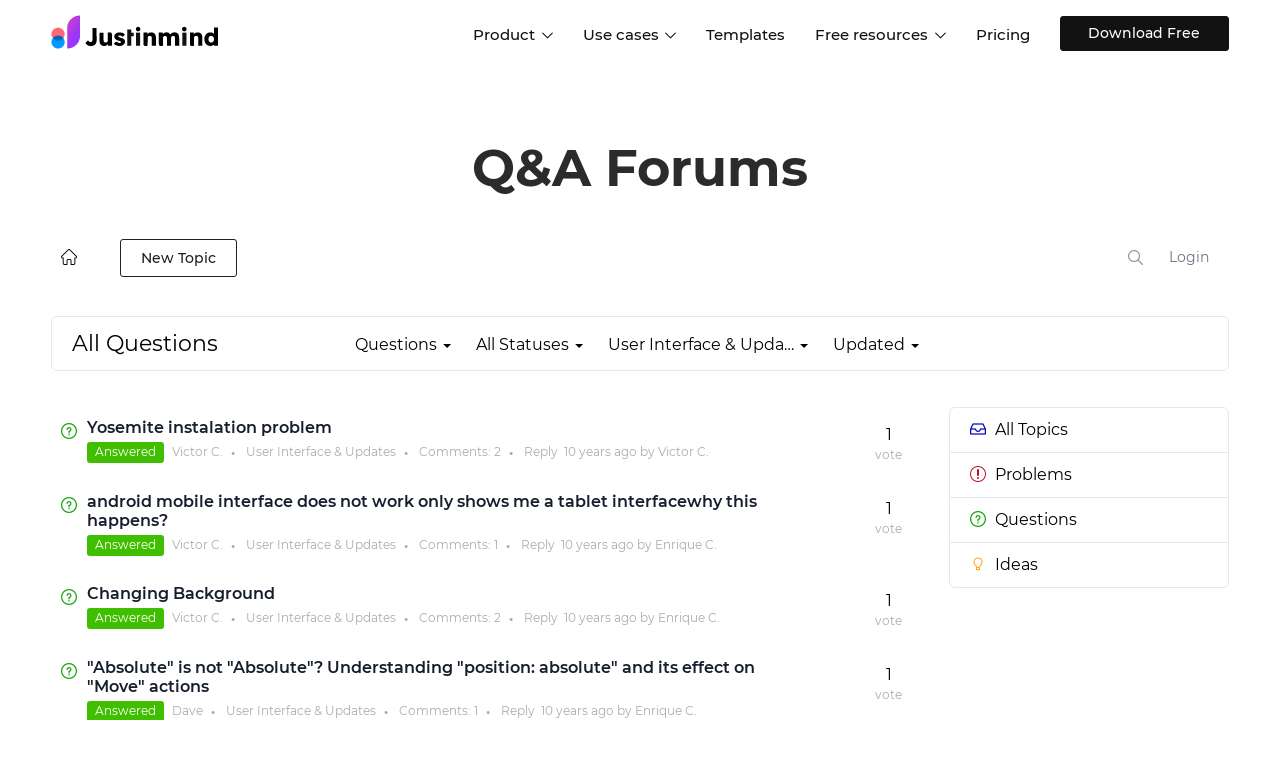

--- FILE ---
content_type: text/html; charset=UTF-8
request_url: https://www.justinmind.com/community/topics/question/status/all/category/15/sort/updated/page/34
body_size: 167442
content:
<!DOCTYPE html PUBLIC "-//W3C//DTD XHTML 1.0 Transitional//EN" "http://www.w3.org/TR/xhtml1/DTD/xhtml1-transitional.dtd">
<html xmlns="http://www.w3.org/1999/xhtml" class="cleanTheme"
      data-header-style="1">
    <head>
        
<title>User Interface & Updates page 34 | Justinmind Q&amp;A</title>
    <meta name="description" content="All the User Interface & Updates topics page 34" />
    <meta name="robots" content="noindex" />

<meta http-equiv="content-type" content="text/html;charset=utf-8" />
<meta http-equiv="x-ua-compatible" content="IE=edge" />
<link href="https://assets.justinmind.com/community/public/branding/favicon.ico" rel="shortcut icon" type="image/x-icon" />
<link href="https://assets.justinmind.com/community/public/branding/favicon.ico" rel="icon" type="image/x-icon" />
<link rel="manifest" href="https://www.justinmind.com/community/manifest.json">
<link rel="preload" href="https://assets.justinmind.com/wp-content/themes/jim/volcanic/fonts/montserrat-v15-latin-200.woff2" as="font" type="font/woff2" crossorigin>
<link rel="preload" href="https://assets.justinmind.com/wp-content/themes/jim/volcanic/fonts/montserrat-v15-latin-300.woff2" as="font" type="font/woff2" crossorigin>
<link rel="preload" href="https://assets.justinmind.com/wp-content/themes/jim/volcanic/fonts/montserrat-v15-latin-regular.woff2" as="font" type="font/woff2" crossorigin>
<link rel="preload" href="https://assets.justinmind.com/wp-content/themes/jim/volcanic/fonts/montserrat-v15-latin-500.woff2" as="font" type="font/woff2" crossorigin>
<link rel="preload" href="https://assets.justinmind.com/wp-content/themes/jim/volcanic/fonts/montserrat-v15-latin-600.woff2" as="font" type="font/woff2" crossorigin>
    <style>
:root{--blue:#007bff;--indigo:#6610f2;--purple:#6f42c1;--pink:#e83e8c;--red:#dc3545;--orange:#fd7e14;--yellow:#ffc107;--green:#28a745;--teal:#20c997;--cyan:#17a2b8;--white:#fff;--gray:#6c757d;--gray-dark:#343a40;--primary:#007bff;--secondary:#6c757d;--success:#28a745;--info:#17a2b8;--warning:#ffc107;--danger:#dc3545;--light:#f8f9fa;--dark:#343a40;--breakpoint-xs:0;--breakpoint-sm:576px;--breakpoint-md:768px;--breakpoint-lg:992px;--breakpoint-xl:1200px;--font-family-sans-serif:-apple-system,BlinkMacSystemFont,"Segoe UI",Roboto,"Helvetica Neue",Arial,"Noto Sans",sans-serif,"Apple Color Emoji","Segoe UI Emoji","Segoe UI Symbol","Noto Color Emoji";--font-family-monospace:SFMono-Regular,Menlo,Monaco,Consolas,"Liberation Mono","Courier New",monospace}*,:after,:before{box-sizing:border-box}html{font-family:sans-serif;line-height:1.15;-webkit-text-size-adjust:100%;-webkit-tap-highlight-color:transparent}article,aside,figcaption,figure,footer,header,hgroup,main,nav,section{display:block}body{margin:0;font-family:-apple-system,BlinkMacSystemFont,"Segoe UI",Roboto,"Helvetica Neue",Arial,"Noto Sans",sans-serif,"Apple Color Emoji","Segoe UI Emoji","Segoe UI Symbol","Noto Color Emoji";font-size:1rem;font-weight:400;line-height:1.5;color:#212529;text-align:left;background-color:#fff}[tabindex="-1"]:focus{outline:0!important}hr{box-sizing:content-box;height:0;overflow:visible}h1,h2,h3,h4,h5,h6{margin-top:0;margin-bottom:.5rem}p{margin-top:0;margin-bottom:1rem}abbr[data-original-title],abbr[title]{text-decoration:underline;-webkit-text-decoration:underline dotted;text-decoration:underline dotted;cursor:help;border-bottom:0;-webkit-text-decoration-skip-ink:none;text-decoration-skip-ink:none}address{margin-bottom:1rem;font-style:normal;line-height:inherit}dl,ol,ul{margin-top:0;margin-bottom:1rem}ol ol,ol ul,ul ol,ul ul{margin-bottom:0}dt{font-weight:700}dd{margin-bottom:.5rem;margin-left:0}blockquote{margin:0 0 1rem}b,strong{font-weight:bolder}small{font-size:80%}sub,sup{position:relative;font-size:75%;line-height:0;vertical-align:baseline}sub{bottom:-.25em}sup{top:-.5em}a{color:#007bff;text-decoration:none;background-color:transparent}a:hover{color:#0056b3;text-decoration:underline}a:not([href]):not([tabindex]){color:inherit;text-decoration:none}a:not([href]):not([tabindex]):focus,a:not([href]):not([tabindex]):hover{color:inherit;text-decoration:none}a:not([href]):not([tabindex]):focus{outline:0}code,kbd,pre,samp{font-family:SFMono-Regular,Menlo,Monaco,Consolas,"Liberation Mono","Courier New",monospace;font-size:1em}pre{margin-top:0;margin-bottom:1rem;overflow:auto}figure{margin:0 0 1rem}img{vertical-align:middle;border-style:none}svg{overflow:hidden;vertical-align:middle}table{border-collapse:collapse}caption{padding-top:.75rem;padding-bottom:.75rem;color:#6c757d;text-align:left;caption-side:bottom}th{text-align:inherit}label{display:inline-block;margin-bottom:.5rem}button{border-radius:0}button:focus{outline:1px dotted;outline:5px auto -webkit-focus-ring-color}button,input,optgroup,select,textarea{margin:0;font-family:inherit;font-size:inherit;line-height:inherit}button,input{overflow:visible}button,select{text-transform:none}select{word-wrap:normal}[type=button],[type=reset],[type=submit],button{-webkit-appearance:button}[type=button]:not(:disabled),[type=reset]:not(:disabled),[type=submit]:not(:disabled),button:not(:disabled){cursor:pointer}[type=button]::-moz-focus-inner,[type=reset]::-moz-focus-inner,[type=submit]::-moz-focus-inner,button::-moz-focus-inner{padding:0;border-style:none}input[type=checkbox],input[type=radio]{box-sizing:border-box;padding:0}input[type=date],input[type=datetime-local],input[type=month],input[type=time]{-webkit-appearance:listbox}textarea{overflow:auto;resize:vertical}fieldset{min-width:0;padding:0;margin:0;border:0}legend{display:block;width:100%;max-width:100%;padding:0;margin-bottom:.5rem;font-size:1.5rem;line-height:inherit;color:inherit;white-space:normal}progress{vertical-align:baseline}[type=number]::-webkit-inner-spin-button,[type=number]::-webkit-outer-spin-button{height:auto}[type=search]{outline-offset:-2px;-webkit-appearance:none}[type=search]::-webkit-search-decoration{-webkit-appearance:none}::-webkit-file-upload-button{font:inherit;-webkit-appearance:button}output{display:inline-block}summary{display:list-item;cursor:pointer}template{display:none}[hidden]{display:none!important}.h1,.h2,.h3,.h4,.h5,.h6,h1,h2,h3,h4,h5,h6{margin-bottom:.5rem;font-weight:500;line-height:1.2}.h1,h1{font-size:2.5rem}.h2,h2{font-size:2rem}.h3,h3{font-size:1.75rem}.h4,h4{font-size:1.5rem}.h5,h5{font-size:1.25rem}.h6,h6{font-size:1rem}.lead{font-size:1.25rem;font-weight:300}.display-1{font-size:6rem;font-weight:300;line-height:1.2}.display-2{font-size:5.5rem;font-weight:300;line-height:1.2}.display-3{font-size:4.5rem;font-weight:300;line-height:1.2}.display-4{font-size:3.5rem;font-weight:300;line-height:1.2}hr{margin-top:1rem;margin-bottom:1rem;border:0;border-top:1px solid rgba(0,0,0,.1)}.small,small{font-size:80%;font-weight:400}.mark,mark{padding:.2em;background-color:#fcf8e3}.list-unstyled{padding-left:0;list-style:none}.list-inline{padding-left:0;list-style:none}.list-inline-item{display:inline-block}.list-inline-item:not(:last-child){margin-right:.5rem}.initialism{font-size:90%;text-transform:uppercase}.blockquote{margin-bottom:1rem;font-size:1.25rem}.blockquote-footer{display:block;font-size:80%;color:#6c757d}.blockquote-footer:before{content:"\2014\00A0"}.img-fluid{max-width:100%;height:auto}.img-thumbnail{padding:.25rem;background-color:#fff;border:1px solid #dee2e6;border-radius:.25rem;max-width:100%;height:auto}.figure{display:inline-block}.figure-img{margin-bottom:.5rem;line-height:1}.figure-caption{font-size:90%;color:#6c757d}code{font-size:87.5%;color:#e83e8c;word-break:break-word}a>code{color:inherit}kbd{padding:.2rem .4rem;font-size:87.5%;color:#fff;background-color:#212529;border-radius:.2rem}kbd kbd{padding:0;font-size:100%;font-weight:700}pre{display:block;font-size:87.5%;color:#212529}pre code{font-size:inherit;color:inherit;word-break:normal}.pre-scrollable{max-height:340px;overflow-y:scroll}.container{width:100%;padding-right:15px;padding-left:15px;margin-right:auto;margin-left:auto}@media (min-width:576px){.container{max-width:540px}}@media (min-width:768px){.container{max-width:720px}}@media (min-width:992px){.container{max-width:960px}}@media (min-width:1200px){.container{max-width:1140px}}.container-fluid{width:100%;padding-right:15px;padding-left:15px;margin-right:auto;margin-left:auto}.row{display:-ms-flexbox;display:flex;-ms-flex-wrap:wrap;flex-wrap:wrap;margin-right:-15px;margin-left:-15px}.no-gutters{margin-right:0;margin-left:0}.no-gutters>.col,.no-gutters>[class*=col-]{padding-right:0;padding-left:0}.col,.col-1,.col-10,.col-11,.col-12,.col-2,.col-3,.col-4,.col-5,.col-6,.col-7,.col-8,.col-9,.col-auto,.col-lg,.col-lg-1,.col-lg-10,.col-lg-11,.col-lg-12,.col-lg-2,.col-lg-3,.col-lg-4,.col-lg-5,.col-lg-6,.col-lg-7,.col-lg-8,.col-lg-9,.col-lg-auto,.col-md,.col-md-1,.col-md-10,.col-md-11,.col-md-12,.col-md-2,.col-md-3,.col-md-4,.col-md-5,.col-md-6,.col-md-7,.col-md-8,.col-md-9,.col-md-auto,.col-sm,.col-sm-1,.col-sm-10,.col-sm-11,.col-sm-12,.col-sm-2,.col-sm-3,.col-sm-4,.col-sm-5,.col-sm-6,.col-sm-7,.col-sm-8,.col-sm-9,.col-sm-auto,.col-xl,.col-xl-1,.col-xl-10,.col-xl-11,.col-xl-12,.col-xl-2,.col-xl-3,.col-xl-4,.col-xl-5,.col-xl-6,.col-xl-7,.col-xl-8,.col-xl-9,.col-xl-auto{position:relative;width:100%;padding-right:15px;padding-left:15px}.col{-ms-flex-preferred-size:0;flex-basis:0;-ms-flex-positive:1;flex-grow:1;max-width:100%}.col-auto{-ms-flex:0 0 auto;flex:0 0 auto;width:auto;max-width:100%}.col-1{-ms-flex:0 0 8.333333%;flex:0 0 8.333333%;max-width:8.333333%}.col-2{-ms-flex:0 0 16.666667%;flex:0 0 16.666667%;max-width:16.666667%}.col-3{-ms-flex:0 0 25%;flex:0 0 25%;max-width:25%}.col-4{-ms-flex:0 0 33.333333%;flex:0 0 33.333333%;max-width:33.333333%}.col-5{-ms-flex:0 0 41.666667%;flex:0 0 41.666667%;max-width:41.666667%}.col-6{-ms-flex:0 0 50%;flex:0 0 50%;max-width:50%}.col-7{-ms-flex:0 0 58.333333%;flex:0 0 58.333333%;max-width:58.333333%}.col-8{-ms-flex:0 0 66.666667%;flex:0 0 66.666667%;max-width:66.666667%}.col-9{-ms-flex:0 0 75%;flex:0 0 75%;max-width:75%}.col-10{-ms-flex:0 0 83.333333%;flex:0 0 83.333333%;max-width:83.333333%}.col-11{-ms-flex:0 0 91.666667%;flex:0 0 91.666667%;max-width:91.666667%}.col-12{-ms-flex:0 0 100%;flex:0 0 100%;max-width:100%}.order-2{-ms-flex-order:2;order:2}@media (min-width:576px){.col-sm{-ms-flex-preferred-size:0;flex-basis:0;-ms-flex-positive:1;flex-grow:1;max-width:100%}.col-sm-auto{-ms-flex:0 0 auto;flex:0 0 auto;width:auto;max-width:100%}.col-sm-1{-ms-flex:0 0 8.333333%;flex:0 0 8.333333%;max-width:8.333333%}.col-sm-2{-ms-flex:0 0 16.666667%;flex:0 0 16.666667%;max-width:16.666667%}.col-sm-3{-ms-flex:0 0 25%;flex:0 0 25%;max-width:25%}.col-sm-4{-ms-flex:0 0 33.333333%;flex:0 0 33.333333%;max-width:33.333333%}.col-sm-5{-ms-flex:0 0 41.666667%;flex:0 0 41.666667%;max-width:41.666667%}.col-sm-6{-ms-flex:0 0 50%;flex:0 0 50%;max-width:50%}.col-sm-7{-ms-flex:0 0 58.333333%;flex:0 0 58.333333%;max-width:58.333333%}.col-sm-8{-ms-flex:0 0 66.666667%;flex:0 0 66.666667%;max-width:66.666667%}.col-sm-9{-ms-flex:0 0 75%;flex:0 0 75%;max-width:75%}.col-sm-10{-ms-flex:0 0 83.333333%;flex:0 0 83.333333%;max-width:83.333333%}.col-sm-11{-ms-flex:0 0 91.666667%;flex:0 0 91.666667%;max-width:91.666667%}.col-sm-12{-ms-flex:0 0 100%;flex:0 0 100%;max-width:100%}}@media (min-width:768px){.col-md{-ms-flex-preferred-size:0;flex-basis:0;-ms-flex-positive:1;flex-grow:1;max-width:100%}.col-md-auto{-ms-flex:0 0 auto;flex:0 0 auto;width:auto;max-width:100%}.col-md-1{-ms-flex:0 0 8.333333%;flex:0 0 8.333333%;max-width:8.333333%}.col-md-2{-ms-flex:0 0 16.666667%;flex:0 0 16.666667%;max-width:16.666667%}.col-md-3{-ms-flex:0 0 25%;flex:0 0 25%;max-width:25%}.col-md-4{-ms-flex:0 0 33.333333%;flex:0 0 33.333333%;max-width:33.333333%}.col-md-5{-ms-flex:0 0 41.666667%;flex:0 0 41.666667%;max-width:41.666667%}.col-md-6{-ms-flex:0 0 50%;flex:0 0 50%;max-width:50%}.col-md-7{-ms-flex:0 0 58.333333%;flex:0 0 58.333333%;max-width:58.333333%}.col-md-8{-ms-flex:0 0 66.666667%;flex:0 0 66.666667%;max-width:66.666667%}.col-md-9{-ms-flex:0 0 75%;flex:0 0 75%;max-width:75%}.col-md-10{-ms-flex:0 0 83.333333%;flex:0 0 83.333333%;max-width:83.333333%}.col-md-11{-ms-flex:0 0 91.666667%;flex:0 0 91.666667%;max-width:91.666667%}.col-md-12{-ms-flex:0 0 100%;flex:0 0 100%;max-width:100%}}@media (min-width:992px){.col-lg{-ms-flex-preferred-size:0;flex-basis:0;-ms-flex-positive:1;flex-grow:1;max-width:100%}.col-lg-auto{-ms-flex:0 0 auto;flex:0 0 auto;width:auto;max-width:100%}.col-lg-1{-ms-flex:0 0 8.333333%;flex:0 0 8.333333%;max-width:8.333333%}.col-lg-2{-ms-flex:0 0 16.666667%;flex:0 0 16.666667%;max-width:16.666667%}.col-lg-3{-ms-flex:0 0 25%;flex:0 0 25%;max-width:25%}.col-lg-4{-ms-flex:0 0 33.333333%;flex:0 0 33.333333%;max-width:33.333333%}.col-lg-5{-ms-flex:0 0 41.666667%;flex:0 0 41.666667%;max-width:41.666667%}.col-lg-6{-ms-flex:0 0 50%;flex:0 0 50%;max-width:50%}.col-lg-7{-ms-flex:0 0 58.333333%;flex:0 0 58.333333%;max-width:58.333333%}.col-lg-8{-ms-flex:0 0 66.666667%;flex:0 0 66.666667%;max-width:66.666667%}.col-lg-9{-ms-flex:0 0 75%;flex:0 0 75%;max-width:75%}.col-lg-10{-ms-flex:0 0 83.333333%;flex:0 0 83.333333%;max-width:83.333333%}.col-lg-11{-ms-flex:0 0 91.666667%;flex:0 0 91.666667%;max-width:91.666667%}.col-lg-12{-ms-flex:0 0 100%;flex:0 0 100%;max-width:100%}}@media (min-width:1200px){.col-xl{-ms-flex-preferred-size:0;flex-basis:0;-ms-flex-positive:1;flex-grow:1;max-width:100%}.col-xl-auto{-ms-flex:0 0 auto;flex:0 0 auto;width:auto;max-width:100%}.col-xl-1{-ms-flex:0 0 8.333333%;flex:0 0 8.333333%;max-width:8.333333%}.col-xl-2{-ms-flex:0 0 16.666667%;flex:0 0 16.666667%;max-width:16.666667%}.col-xl-3{-ms-flex:0 0 25%;flex:0 0 25%;max-width:25%}.col-xl-4{-ms-flex:0 0 33.333333%;flex:0 0 33.333333%;max-width:33.333333%}.col-xl-5{-ms-flex:0 0 41.666667%;flex:0 0 41.666667%;max-width:41.666667%}.col-xl-6{-ms-flex:0 0 50%;flex:0 0 50%;max-width:50%}.col-xl-7{-ms-flex:0 0 58.333333%;flex:0 0 58.333333%;max-width:58.333333%}.col-xl-8{-ms-flex:0 0 66.666667%;flex:0 0 66.666667%;max-width:66.666667%}.col-xl-9{-ms-flex:0 0 75%;flex:0 0 75%;max-width:75%}.col-xl-10{-ms-flex:0 0 83.333333%;flex:0 0 83.333333%;max-width:83.333333%}.col-xl-11{-ms-flex:0 0 91.666667%;flex:0 0 91.666667%;max-width:91.666667%}.col-xl-12{-ms-flex:0 0 100%;flex:0 0 100%;max-width:100%}}.table{width:100%;margin-bottom:1rem;color:#212529}.table td,.table th{padding:.75rem;vertical-align:top;border-top:1px solid #dee2e6}.table thead th{vertical-align:bottom;border-bottom:2px solid #dee2e6}.table tbody+tbody{border-top:2px solid #dee2e6}.table .thead-dark th{color:#fff;background-color:#343a40;border-color:#454d55}.table .thead-light th{color:#495057;background-color:#e9ecef;border-color:#dee2e6}.col-form-label{padding-top:calc(.375rem + 1px);padding-bottom:calc(.375rem + 1px);margin-bottom:0;font-size:inherit;line-height:1.5}.col-form-label-lg{padding-top:calc(.5rem + 1px);padding-bottom:calc(.5rem + 1px);font-size:1.25rem;line-height:1.5}.col-form-label-sm{padding-top:calc(.25rem + 1px);padding-bottom:calc(.25rem + 1px);font-size:.875rem;line-height:1.5}.valid-feedback{display:none;width:100%;margin-top:.25rem;font-size:80%;color:#28a745}.valid-tooltip{position:absolute;top:100%;z-index:5;display:none;max-width:100%;padding:.25rem .5rem;margin-top:.1rem;font-size:.875rem;line-height:1.5;color:#fff;background-color:rgba(40,167,69,.9);border-radius:.25rem}.invalid-feedback{display:none;width:100%;margin-top:.25rem;font-size:80%;color:#dc3545}.invalid-tooltip{position:absolute;top:100%;z-index:5;display:none;max-width:100%;padding:.25rem .5rem;margin-top:.1rem;font-size:.875rem;line-height:1.5;color:#fff;background-color:rgba(220,53,69,.9);border-radius:.25rem}.fade{transition:opacity .15s linear}@media (prefers-reduced-motion:reduce){.fade{transition:none}}.fade:not(.show){opacity:0}.collapse:not(.show){display:none}.collapsing{position:relative;height:0;overflow:hidden;transition:height .35s ease}@media (prefers-reduced-motion:reduce){.collapsing{transition:none}}.dropdown,.dropleft,.dropright,.dropup{position:relative}.dropdown-toggle{white-space:nowrap}.dropdown-toggle:after{display:inline-block;margin-left:.255em;vertical-align:.255em;content:"";border-top:.3em solid;border-right:.3em solid transparent;border-bottom:0;border-left:.3em solid transparent}.dropdown-toggle:empty:after{margin-left:0}.dropdown-menu{position:absolute;top:100%;left:0;z-index:1000;display:none;float:left;min-width:10rem;padding:.5rem 0;margin:.125rem 0 0;font-size:1rem;color:#212529;text-align:left;list-style:none;background-color:#fff;background-clip:padding-box;border:1px solid rgba(0,0,0,.15);border-radius:.25rem}.dropdown-menu-left{right:auto;left:0}.dropdown-menu-right{right:0;left:auto}@media (min-width:576px){.dropdown-menu-sm-left{right:auto;left:0}.dropdown-menu-sm-right{right:0;left:auto}}@media (min-width:768px){.dropdown-menu-md-left{right:auto;left:0}.dropdown-menu-md-right{right:0;left:auto}}@media (min-width:992px){.dropdown-menu-lg-left{right:auto;left:0}.dropdown-menu-lg-right{right:0;left:auto}}@media (min-width:1200px){.dropdown-menu-xl-left{right:auto;left:0}.dropdown-menu-xl-right{right:0;left:auto}}.dropup .dropdown-menu{top:auto;bottom:100%;margin-top:0;margin-bottom:.125rem}.dropup .dropdown-toggle:after{display:inline-block;margin-left:.255em;vertical-align:.255em;content:"";border-top:0;border-right:.3em solid transparent;border-bottom:.3em solid;border-left:.3em solid transparent}.dropup .dropdown-toggle:empty:after{margin-left:0}.dropright .dropdown-menu{top:0;right:auto;left:100%;margin-top:0;margin-left:.125rem}.dropright .dropdown-toggle:after{display:inline-block;margin-left:.255em;vertical-align:.255em;content:"";border-top:.3em solid transparent;border-right:0;border-bottom:.3em solid transparent;border-left:.3em solid}.dropright .dropdown-toggle:empty:after{margin-left:0}.dropright .dropdown-toggle:after{vertical-align:0}.dropleft .dropdown-menu{top:0;right:100%;left:auto;margin-top:0;margin-right:.125rem}.dropleft .dropdown-toggle:after{display:inline-block;margin-left:.255em;vertical-align:.255em;content:""}.dropleft .dropdown-toggle:after{display:none}.dropleft .dropdown-toggle:before{display:inline-block;margin-right:.255em;vertical-align:.255em;content:"";border-top:.3em solid transparent;border-right:.3em solid;border-bottom:.3em solid transparent}.dropleft .dropdown-toggle:empty:after{margin-left:0}.dropleft .dropdown-toggle:before{vertical-align:0}.dropdown-menu[x-placement^=bottom],.dropdown-menu[x-placement^=left],.dropdown-menu[x-placement^=right],.dropdown-menu[x-placement^=top]{right:auto;bottom:auto}.dropdown-divider{height:0;margin:.5rem 0;overflow:hidden;border-top:1px solid #e9ecef}.dropdown-item{display:block;width:100%;padding:.25rem 1.5rem;clear:both;font-weight:400;color:#212529;text-align:inherit;white-space:nowrap;background-color:transparent;border:0}.dropdown-item:focus,.dropdown-item:hover{color:#16181b;text-decoration:none;background-color:#f8f9fa}.dropdown-item.active,.dropdown-item:active{color:#fff;text-decoration:none;background-color:#007bff}.dropdown-item.disabled,.dropdown-item:disabled{color:#6c757d;pointer-events:none;background-color:transparent}.dropdown-menu.show{display:block}.dropdown-header{display:block;padding:.5rem 1.5rem;margin-bottom:0;font-size:.875rem;color:#6c757d;white-space:nowrap}.dropdown-item-text{display:block;padding:.25rem 1.5rem;color:#212529}.dropdown-toggle-split{padding-right:.5625rem;padding-left:.5625rem}.dropdown-toggle-split:after,.dropright .dropdown-toggle-split:after,.dropup .dropdown-toggle-split:after{margin-left:0}.dropleft .dropdown-toggle-split:before{margin-right:0}.nav{display:-ms-flexbox;display:flex;-ms-flex-wrap:wrap;flex-wrap:wrap;padding-left:0;margin-bottom:0;list-style:none}.nav-link{display:block;padding:.5rem 1rem}.nav-link:focus,.nav-link:hover{text-decoration:none}.nav-link.disabled{color:#6c757d;pointer-events:none;cursor:default}.nav-tabs{border-bottom:1px solid #dee2e6}.nav-tabs .nav-item{margin-bottom:-1px}.nav-tabs .nav-link{border:1px solid transparent;border-top-left-radius:.25rem;border-top-right-radius:.25rem}.nav-tabs .nav-link:focus,.nav-tabs .nav-link:hover{border-color:#e9ecef #e9ecef #dee2e6}.nav-tabs .nav-link.disabled{color:#6c757d;background-color:transparent;border-color:transparent}.nav-tabs .nav-item.show .nav-link,.nav-tabs .nav-link.active{color:#495057;background-color:#fff;border-color:#dee2e6 #dee2e6 #fff}.nav-tabs .dropdown-menu{margin-top:-1px;border-top-left-radius:0;border-top-right-radius:0}.nav-pills .nav-link{border-radius:.25rem}.nav-pills .nav-link.active,.nav-pills .show>.nav-link{color:#fff;background-color:#007bff}.nav-fill .nav-item{-ms-flex:1 1 auto;flex:1 1 auto;text-align:center}.nav-justified .nav-item{-ms-flex-preferred-size:0;flex-basis:0;-ms-flex-positive:1;flex-grow:1;text-align:center}.tab-content>.tab-pane{display:none}.tab-content>.active{display:block}.navbar{position:relative;display:-ms-flexbox;display:flex;-ms-flex-wrap:wrap;flex-wrap:wrap;-ms-flex-align:center;align-items:center;-ms-flex-pack:justify;justify-content:space-between;padding:.5rem 1rem}.navbar>.container,.navbar>.container-fluid{display:-ms-flexbox;display:flex;-ms-flex-wrap:wrap;flex-wrap:wrap;-ms-flex-align:center;align-items:center;-ms-flex-pack:justify;justify-content:space-between}.navbar-brand{display:inline-block;padding-top:.3125rem;padding-bottom:.3125rem;margin-right:1rem;font-size:1.25rem;line-height:inherit;white-space:nowrap}.navbar-brand:focus,.navbar-brand:hover{text-decoration:none}.navbar-nav{display:-ms-flexbox;display:flex;-ms-flex-direction:column;flex-direction:column;padding-left:0;margin-bottom:0;list-style:none}.navbar-nav .nav-link{padding-right:0;padding-left:0}.navbar-nav .dropdown-menu{position:static;float:none}.navbar-text{display:inline-block;padding-top:.5rem;padding-bottom:.5rem}.navbar-collapse{-ms-flex-preferred-size:100%;flex-basis:100%;-ms-flex-positive:1;flex-grow:1;-ms-flex-align:center;align-items:center}.navbar-toggler{padding:.25rem .75rem;font-size:1.25rem;line-height:1;background-color:transparent;border:1px solid transparent;border-radius:.25rem}.navbar-toggler:focus,.navbar-toggler:hover{text-decoration:none}.navbar-toggler-icon{display:inline-block;width:1.5em;height:1.5em;vertical-align:middle;content:"";background:no-repeat center center;background-size:100% 100%}@media (max-width:575.98px){.navbar-expand-sm>.container,.navbar-expand-sm>.container-fluid{padding-right:0;padding-left:0}}@media (min-width:576px){.navbar-expand-sm{-ms-flex-flow:row nowrap;flex-flow:row nowrap;-ms-flex-pack:start;justify-content:flex-start}.navbar-expand-sm .navbar-nav{-ms-flex-direction:row;flex-direction:row}.navbar-expand-sm .navbar-nav .dropdown-menu{position:absolute}.navbar-expand-sm .navbar-nav .nav-link{padding-right:.5rem;padding-left:.5rem}.navbar-expand-sm>.container,.navbar-expand-sm>.container-fluid{-ms-flex-wrap:nowrap;flex-wrap:nowrap}.navbar-expand-sm .navbar-collapse{display:-ms-flexbox!important;display:flex!important;-ms-flex-preferred-size:auto;flex-basis:auto}.navbar-expand-sm .navbar-toggler{display:none}}@media (max-width:767.98px){.navbar-expand-md>.container,.navbar-expand-md>.container-fluid{padding-right:0;padding-left:0}}@media (min-width:768px){.navbar-expand-md{-ms-flex-flow:row nowrap;flex-flow:row nowrap;-ms-flex-pack:start;justify-content:flex-start}.navbar-expand-md .navbar-nav{-ms-flex-direction:row;flex-direction:row}.navbar-expand-md .navbar-nav .dropdown-menu{position:absolute}.navbar-expand-md .navbar-nav .nav-link{padding-right:.5rem;padding-left:.5rem}.navbar-expand-md>.container,.navbar-expand-md>.container-fluid{-ms-flex-wrap:nowrap;flex-wrap:nowrap}.navbar-expand-md .navbar-collapse{display:-ms-flexbox!important;display:flex!important;-ms-flex-preferred-size:auto;flex-basis:auto}.navbar-expand-md .navbar-toggler{display:none}}@media (max-width:991.98px){.navbar-expand-lg>.container,.navbar-expand-lg>.container-fluid{padding-right:0;padding-left:0}}@media (min-width:992px){.navbar-expand-lg{-ms-flex-flow:row nowrap;flex-flow:row nowrap;-ms-flex-pack:start;justify-content:flex-start}.navbar-expand-lg .navbar-nav{-ms-flex-direction:row;flex-direction:row}.navbar-expand-lg .navbar-nav .dropdown-menu{position:absolute}.navbar-expand-lg .navbar-nav .nav-link{padding-right:.5rem;padding-left:.5rem}.navbar-expand-lg>.container,.navbar-expand-lg>.container-fluid{-ms-flex-wrap:nowrap;flex-wrap:nowrap}.navbar-expand-lg .navbar-collapse{display:-ms-flexbox!important;display:flex!important;-ms-flex-preferred-size:auto;flex-basis:auto}.navbar-expand-lg .navbar-toggler{display:none}}@media (max-width:1199.98px){.navbar-expand-xl>.container,.navbar-expand-xl>.container-fluid{padding-right:0;padding-left:0}}@media (min-width:1200px){.navbar-expand-xl{-ms-flex-flow:row nowrap;flex-flow:row nowrap;-ms-flex-pack:start;justify-content:flex-start}.navbar-expand-xl .navbar-nav{-ms-flex-direction:row;flex-direction:row}.navbar-expand-xl .navbar-nav .dropdown-menu{position:absolute}.navbar-expand-xl .navbar-nav .nav-link{padding-right:.5rem;padding-left:.5rem}.navbar-expand-xl>.container,.navbar-expand-xl>.container-fluid{-ms-flex-wrap:nowrap;flex-wrap:nowrap}.navbar-expand-xl .navbar-collapse{display:-ms-flexbox!important;display:flex!important;-ms-flex-preferred-size:auto;flex-basis:auto}.navbar-expand-xl .navbar-toggler{display:none}}.navbar-expand{-ms-flex-flow:row nowrap;flex-flow:row nowrap;-ms-flex-pack:start;justify-content:flex-start}.navbar-expand>.container,.navbar-expand>.container-fluid{padding-right:0;padding-left:0}.navbar-expand .navbar-nav{-ms-flex-direction:row;flex-direction:row}.navbar-expand .navbar-nav .dropdown-menu{position:absolute}.navbar-expand .navbar-nav .nav-link{padding-right:.5rem;padding-left:.5rem}.navbar-expand>.container,.navbar-expand>.container-fluid{-ms-flex-wrap:nowrap;flex-wrap:nowrap}.navbar-expand .navbar-collapse{display:-ms-flexbox!important;display:flex!important;-ms-flex-preferred-size:auto;flex-basis:auto}.navbar-expand .navbar-toggler{display:none}.navbar-light .navbar-brand{color:rgba(0,0,0,.9)}.navbar-light .navbar-brand:focus,.navbar-light .navbar-brand:hover{color:rgba(0,0,0,.9)}.navbar-light .navbar-nav .nav-link{color:rgba(0,0,0,.5)}.navbar-light .navbar-nav .nav-link:focus,.navbar-light .navbar-nav .nav-link:hover{color:rgba(0,0,0,.7)}.navbar-light .navbar-nav .nav-link.disabled{color:rgba(0,0,0,.3)}.navbar-light .navbar-nav .active>.nav-link,.navbar-light .navbar-nav .nav-link.active,.navbar-light .navbar-nav .nav-link.show,.navbar-light .navbar-nav .show>.nav-link{color:rgba(0,0,0,.9)}.navbar-light .navbar-toggler{color:rgba(0,0,0,.5);border-color:rgba(0,0,0,.1)}.navbar-light .navbar-toggler-icon{background-image:url("data:image/svg+xml,%3csvg viewBox='0 0 30 30' xmlns='http://www.w3.org/2000/svg'%3e%3cpath stroke='rgba(0, 0, 0, 0.5)' stroke-width='2' stroke-linecap='round' stroke-miterlimit='10' d='M4 7h22M4 15h22M4 23h22'/%3e%3c/svg%3e")}.navbar-light .navbar-text{color:rgba(0,0,0,.5)}.navbar-light .navbar-text a{color:rgba(0,0,0,.9)}.navbar-light .navbar-text a:focus,.navbar-light .navbar-text a:hover{color:rgba(0,0,0,.9)}.navbar-dark .navbar-brand{color:#fff}.navbar-dark .navbar-brand:focus,.navbar-dark .navbar-brand:hover{color:#fff}.navbar-dark .navbar-nav .nav-link{color:rgba(255,255,255,.5)}.navbar-dark .navbar-nav .nav-link:focus,.navbar-dark .navbar-nav .nav-link:hover{color:rgba(255,255,255,.75)}.navbar-dark .navbar-nav .nav-link.disabled{color:rgba(255,255,255,.25)}.navbar-dark .navbar-nav .active>.nav-link,.navbar-dark .navbar-nav .nav-link.active,.navbar-dark .navbar-nav .nav-link.show,.navbar-dark .navbar-nav .show>.nav-link{color:#fff}.navbar-dark .navbar-toggler{color:rgba(255,255,255,.5);border-color:rgba(255,255,255,.1)}.navbar-dark .navbar-toggler-icon{background-image:url("data:image/svg+xml,%3csvg viewBox='0 0 30 30' xmlns='http://www.w3.org/2000/svg'%3e%3cpath stroke='rgba(255, 255, 255, 0.5)' stroke-width='2' stroke-linecap='round' stroke-miterlimit='10' d='M4 7h22M4 15h22M4 23h22'/%3e%3c/svg%3e")}.navbar-dark .navbar-text{color:rgba(255,255,255,.5)}.navbar-dark .navbar-text a{color:#fff}.navbar-dark .navbar-text a:focus,.navbar-dark .navbar-text a:hover{color:#fff}.card{position:relative;display:-ms-flexbox;display:flex;-ms-flex-direction:column;flex-direction:column;min-width:0;word-wrap:break-word;background-color:#fff;background-clip:border-box;border:1px solid rgba(0,0,0,.125);border-radius:.25rem}.card>hr{margin-right:0;margin-left:0}.card>.list-group:first-child .list-group-item:first-child{border-top-left-radius:.25rem;border-top-right-radius:.25rem}.card>.list-group:last-child .list-group-item:last-child{border-bottom-right-radius:.25rem;border-bottom-left-radius:.25rem}.accordion>.card{overflow:hidden}.accordion>.card:not(:first-of-type) .card-header:first-child{border-radius:0}.accordion>.card:not(:first-of-type):not(:last-of-type){border-bottom:0;border-radius:0}.accordion>.card:first-of-type{border-bottom:0;border-bottom-right-radius:0;border-bottom-left-radius:0}.accordion>.card:last-of-type{border-top-left-radius:0;border-top-right-radius:0}.accordion>.card .card-header{margin-bottom:-1px}.breadcrumb{display:-ms-flexbox;display:flex;-ms-flex-wrap:wrap;flex-wrap:wrap;padding:.75rem 1rem;margin-bottom:1rem;list-style:none;background-color:#e9ecef;border-radius:.25rem}.breadcrumb-item+.breadcrumb-item{padding-left:.5rem}.breadcrumb-item+.breadcrumb-item:before{display:inline-block;padding-right:.5rem;color:#6c757d;content:"/"}.breadcrumb-item+.breadcrumb-item:hover:before{text-decoration:underline}.breadcrumb-item+.breadcrumb-item:hover:before{text-decoration:none}.breadcrumb-item.active{color:#6c757d}.pagination{display:-ms-flexbox;display:flex;padding-left:0;list-style:none;border-radius:.25rem}.page-link{position:relative;display:block;padding:.5rem .75rem;margin-left:-1px;line-height:1.25;color:#007bff;background-color:#fff;border:1px solid #dee2e6}.page-link:hover{z-index:2;color:#0056b3;text-decoration:none;background-color:#e9ecef;border-color:#dee2e6}.page-link:focus{z-index:2;outline:0;box-shadow:0 0 0 .2rem rgba(0,123,255,.25)}.page-item:first-child .page-link{margin-left:0;border-top-left-radius:.25rem;border-bottom-left-radius:.25rem}.page-item:last-child .page-link{border-top-right-radius:.25rem;border-bottom-right-radius:.25rem}.page-item.active .page-link{z-index:1;color:#fff;background-color:#007bff;border-color:#007bff}.page-item.disabled .page-link{color:#6c757d;pointer-events:none;cursor:auto;background-color:#fff;border-color:#dee2e6}.pagination-lg .page-link{padding:.75rem 1.5rem;font-size:1.25rem;line-height:1.5}.pagination-lg .page-item:first-child .page-link{border-top-left-radius:.3rem;border-bottom-left-radius:.3rem}.pagination-lg .page-item:last-child .page-link{border-top-right-radius:.3rem;border-bottom-right-radius:.3rem}.pagination-sm .page-link{padding:.25rem .5rem;font-size:.875rem;line-height:1.5}.pagination-sm .page-item:first-child .page-link{border-top-left-radius:.2rem;border-bottom-left-radius:.2rem}.pagination-sm .page-item:last-child .page-link{border-top-right-radius:.2rem;border-bottom-right-radius:.2rem}.jumbotron{padding:2rem 1rem;margin-bottom:2rem;background-color:#e9ecef;border-radius:.3rem}@media (min-width:576px){.jumbotron{padding:4rem 2rem}}.jumbotron-fluid{padding-right:0;padding-left:0;border-radius:0}@-webkit-keyframes progress-bar-stripes{from{background-position:1rem 0}to{background-position:0 0}}@keyframes progress-bar-stripes{from{background-position:1rem 0}to{background-position:0 0}}.progress{display:-ms-flexbox;display:flex;height:1rem;overflow:hidden;font-size:.75rem;background-color:#e9ecef;border-radius:.25rem}.progress-bar{display:-ms-flexbox;display:flex;-ms-flex-direction:column;flex-direction:column;-ms-flex-pack:center;justify-content:center;color:#fff;text-align:center;white-space:nowrap;background-color:#007bff;transition:width .6s ease}@media (prefers-reduced-motion:reduce){.progress-bar{transition:none}}.progress-bar-striped{background-image:linear-gradient(45deg,rgba(255,255,255,.15) 25%,transparent 25%,transparent 50%,rgba(255,255,255,.15) 50%,rgba(255,255,255,.15) 75%,transparent 75%,transparent);background-size:1rem 1rem}.progress-bar-animated{-webkit-animation:progress-bar-stripes 1s linear infinite;animation:progress-bar-stripes 1s linear infinite}@media (prefers-reduced-motion:reduce){.progress-bar-animated{-webkit-animation:none;animation:none}}.media{display:-ms-flexbox;display:flex;-ms-flex-align:start;align-items:flex-start}.media-body{-ms-flex:1;flex:1}.close{float:right;font-size:1.5rem;font-weight:700;line-height:1;color:#000;text-shadow:0 1px 0 #fff;opacity:.5}.close:hover{color:#000;text-decoration:none}.close:not(:disabled):not(.disabled):focus,.close:not(:disabled):not(.disabled):hover{opacity:.75}button.close{padding:0;background-color:transparent;border:0;-webkit-appearance:none;-moz-appearance:none;appearance:none}a.close.disabled{pointer-events:none}.toast{max-width:350px;overflow:hidden;font-size:.875rem;background-color:rgba(255,255,255,.85);background-clip:padding-box;border:1px solid rgba(0,0,0,.1);box-shadow:0 .25rem .75rem rgba(0,0,0,.1);-webkit-backdrop-filter:blur(10px);backdrop-filter:blur(10px);opacity:0;border-radius:.25rem}.toast:not(:last-child){margin-bottom:.75rem}.toast.showing{opacity:1}.toast.show{display:block;opacity:1}.toast.hide{display:none}.toast-header{display:-ms-flexbox;display:flex;-ms-flex-align:center;align-items:center;padding:.25rem .75rem;color:#6c757d;background-color:rgba(255,255,255,.85);background-clip:padding-box;border-bottom:1px solid rgba(0,0,0,.05)}.toast-body{padding:.75rem}.modal-open{overflow:hidden}.modal-open .modal{overflow-x:hidden;overflow-y:auto}.modal{position:fixed;top:0;left:0;z-index:1050;display:none;width:100%;height:100%;overflow:hidden;outline:0}.modal-dialog{position:relative;width:auto;margin:.5rem;pointer-events:none}.modal.fade .modal-dialog{transition:-webkit-transform .3s ease-out;transition:transform .3s ease-out;transition:transform .3s ease-out,-webkit-transform .3s ease-out;-webkit-transform:translate(0,-50px);transform:translate(0,-50px)}@media (prefers-reduced-motion:reduce){.modal.fade .modal-dialog{transition:none}}.modal.show .modal-dialog{-webkit-transform:none;transform:none}.modal-dialog-scrollable{display:-ms-flexbox;display:flex;max-height:calc(100% - 1rem)}.modal-dialog-scrollable .modal-content{max-height:calc(100vh - 1rem);overflow:hidden}.modal-dialog-scrollable .modal-footer,.modal-dialog-scrollable .modal-header{-ms-flex-negative:0;flex-shrink:0}.modal-dialog-scrollable .modal-body{overflow-y:auto}.modal-dialog-centered{display:-ms-flexbox;display:flex;-ms-flex-align:center;align-items:center;min-height:calc(100% - 1rem)}.modal-dialog-centered:before{display:block;height:calc(100vh - 1rem);content:""}.modal-dialog-centered.modal-dialog-scrollable{-ms-flex-direction:column;flex-direction:column;-ms-flex-pack:center;justify-content:center;height:100%}.modal-dialog-centered.modal-dialog-scrollable .modal-content{max-height:none}.modal-dialog-centered.modal-dialog-scrollable:before{content:none}.modal-content{position:relative;display:-ms-flexbox;display:flex;-ms-flex-direction:column;flex-direction:column;width:100%;pointer-events:auto;background-color:#fff;background-clip:padding-box;border:1px solid rgba(0,0,0,.2);border-radius:.3rem;outline:0}.modal-backdrop{position:fixed;top:0;left:0;z-index:1040;width:100vw;height:100vh;background-color:#000}.modal-backdrop.fade{opacity:0}.modal-backdrop.show{opacity:.5}.modal-header{display:-ms-flexbox;display:flex;-ms-flex-align:start;align-items:flex-start;-ms-flex-pack:justify;justify-content:space-between;padding:1rem;border-bottom:1px solid #dee2e6;border-top-left-radius:.3rem;border-top-right-radius:.3rem}.modal-header .close{padding:1rem;margin:-1rem -1rem -1rem auto}.modal-title{margin-bottom:0;line-height:1.5}.modal-body{position:relative;-ms-flex:1 1 auto;flex:1 1 auto;padding:1rem}.modal-footer{display:-ms-flexbox;display:flex;-ms-flex-align:center;align-items:center;-ms-flex-pack:end;justify-content:flex-end;padding:1rem;border-top:1px solid #dee2e6;border-bottom-right-radius:.3rem;border-bottom-left-radius:.3rem}.modal-footer>:not(:first-child){margin-left:.25rem}.modal-footer>:not(:last-child){margin-right:.25rem}.modal-scrollbar-measure{position:absolute;top:-9999px;width:50px;height:50px;overflow:scroll}@media (min-width:576px){.modal-dialog{max-width:500px;margin:1.75rem auto}.modal-dialog-scrollable{max-height:calc(100% - 3.5rem)}.modal-dialog-scrollable .modal-content{max-height:calc(100vh - 3.5rem)}.modal-dialog-centered{min-height:calc(100% - 3.5rem)}.modal-dialog-centered:before{height:calc(100vh - 3.5rem)}.modal-sm{max-width:300px}}@media (min-width:992px){.modal-lg,.modal-xl{max-width:800px}}@media (min-width:1200px){.modal-xl{max-width:1140px}}.tooltip-inner{max-width:200px;padding:.25rem .5rem;color:#fff;text-align:center;background-color:#000;border-radius:.25rem}.popover{position:absolute;top:0;left:0;z-index:1060;display:block;max-width:276px;font-family:-apple-system,BlinkMacSystemFont,"Segoe UI",Roboto,"Helvetica Neue",Arial,"Noto Sans",sans-serif,"Apple Color Emoji","Segoe UI Emoji","Segoe UI Symbol","Noto Color Emoji";font-style:normal;font-weight:400;line-height:1.5;text-align:left;text-align:start;text-decoration:none;text-shadow:none;text-transform:none;letter-spacing:normal;word-break:normal;word-spacing:normal;white-space:normal;line-break:auto;font-size:.875rem;word-wrap:break-word;background-color:#fff;background-clip:padding-box;border:1px solid rgba(0,0,0,.2);border-radius:.3rem}.popover .arrow{position:absolute;display:block;width:1rem;height:.5rem;margin:0 .3rem}.popover .arrow:after,.popover .arrow:before{position:absolute;display:block;content:"";border-color:transparent;border-style:solid}.popover-header{padding:.5rem .75rem;margin-bottom:0;font-size:1rem;background-color:#f7f7f7;border-bottom:1px solid #ebebeb;border-top-left-radius:calc(.3rem - 1px);border-top-right-radius:calc(.3rem - 1px)}.popover-header:empty{display:none}.popover-body{padding:.5rem .75rem;color:#212529}.carousel{position:relative}.carousel.pointer-event{-ms-touch-action:pan-y;touch-action:pan-y}.carousel-inner{position:relative;width:100%;overflow:hidden}.carousel-inner:after{display:block;clear:both;content:""}.carousel-item{position:relative;display:none;float:left;width:100%;margin-right:-100%;-webkit-backface-visibility:hidden;backface-visibility:hidden;transition:-webkit-transform .6s ease-in-out;transition:transform .6s ease-in-out;transition:transform .6s ease-in-out,-webkit-transform .6s ease-in-out}@media (prefers-reduced-motion:reduce){.carousel-item{transition:none}}.carousel-item-next,.carousel-item-prev,.carousel-item.active{display:block}.active.carousel-item-right,.carousel-item-next:not(.carousel-item-left){-webkit-transform:translateX(100%);transform:translateX(100%)}.active.carousel-item-left,.carousel-item-prev:not(.carousel-item-right){-webkit-transform:translateX(-100%);transform:translateX(-100%)}.carousel-fade .carousel-item{opacity:0;transition-property:opacity;-webkit-transform:none;transform:none}.carousel-fade .carousel-item-next.carousel-item-left,.carousel-fade .carousel-item-prev.carousel-item-right,.carousel-fade .carousel-item.active{z-index:1;opacity:1}.carousel-fade .active.carousel-item-left,.carousel-fade .active.carousel-item-right{z-index:0;opacity:0;transition:0s .6s opacity}@media (prefers-reduced-motion:reduce){.carousel-fade .active.carousel-item-left,.carousel-fade .active.carousel-item-right{transition:none}}.carousel-control-next,.carousel-control-prev{position:absolute;top:0;bottom:0;z-index:1;display:-ms-flexbox;display:flex;-ms-flex-align:center;align-items:center;-ms-flex-pack:center;justify-content:center;width:15%;color:#fff;text-align:center;opacity:.5;transition:opacity .15s ease}@media (prefers-reduced-motion:reduce){.carousel-control-next,.carousel-control-prev{transition:none}}.carousel-control-next:focus,.carousel-control-next:hover,.carousel-control-prev:focus,.carousel-control-prev:hover{color:#fff;text-decoration:none;outline:0;opacity:.9}.carousel-control-prev{left:0}.carousel-control-next{right:0}.carousel-control-next-icon,.carousel-control-prev-icon{display:inline-block;width:20px;height:20px;background:no-repeat 50%/100% 100%}.carousel-control-prev-icon{background-image:url("data:image/svg+xml,%3csvg xmlns='http://www.w3.org/2000/svg' fill='%23fff' viewBox='0 0 8 8'%3e%3cpath d='M5.25 0l-4 4 4 4 1.5-1.5-2.5-2.5 2.5-2.5-1.5-1.5z'/%3e%3c/svg%3e")}.carousel-control-next-icon{background-image:url("data:image/svg+xml,%3csvg xmlns='http://www.w3.org/2000/svg' fill='%23fff' viewBox='0 0 8 8'%3e%3cpath d='M2.75 0l-1.5 1.5 2.5 2.5-2.5 2.5 1.5 1.5 4-4-4-4z'/%3e%3c/svg%3e")}.carousel-indicators{position:absolute;right:0;bottom:0;left:0;z-index:15;display:-ms-flexbox;display:flex;-ms-flex-pack:center;justify-content:center;padding-left:0;margin-right:15%;margin-left:15%;list-style:none}.carousel-indicators li{box-sizing:content-box;-ms-flex:0 1 auto;flex:0 1 auto;width:30px;height:3px;margin-right:3px;margin-left:3px;text-indent:-999px;cursor:pointer;background-color:#fff;background-clip:padding-box;border-top:10px solid transparent;border-bottom:10px solid transparent;opacity:.5;transition:opacity .6s ease}@media (prefers-reduced-motion:reduce){.carousel-indicators li{transition:none}}.carousel-indicators .active{opacity:1}.carousel-caption{position:absolute;right:15%;bottom:20px;left:15%;z-index:10;padding-top:20px;padding-bottom:20px;color:#fff;text-align:center}@-webkit-keyframes spinner-border{to{-webkit-transform:rotate(360deg);transform:rotate(360deg)}}@keyframes spinner-border{to{-webkit-transform:rotate(360deg);transform:rotate(360deg)}}.spinner-border{display:inline-block;width:2rem;height:2rem;vertical-align:text-bottom;border:.25em solid currentColor;border-right-color:transparent;border-radius:50%;-webkit-animation:spinner-border .75s linear infinite;animation:spinner-border .75s linear infinite}.spinner-border-sm{width:1rem;height:1rem;border-width:.2em}@-webkit-keyframes spinner-grow{0%{-webkit-transform:scale(0);transform:scale(0)}50%{opacity:1}}@keyframes spinner-grow{0%{-webkit-transform:scale(0);transform:scale(0)}50%{opacity:1}}.spinner-grow{display:inline-block;width:2rem;height:2rem;vertical-align:text-bottom;background-color:currentColor;border-radius:50%;opacity:0;-webkit-animation:spinner-grow .75s linear infinite;animation:spinner-grow .75s linear infinite}.spinner-grow-sm{width:1rem;height:1rem}.align-baseline{vertical-align:baseline!important}.align-top{vertical-align:top!important}.align-middle{vertical-align:middle!important}.align-bottom{vertical-align:bottom!important}.align-text-bottom{vertical-align:text-bottom!important}.align-text-top{vertical-align:text-top!important}.clearfix:after{display:block;clear:both;content:""}.d-none{display:none!important}.d-inline{display:inline!important}.d-inline-block{display:inline-block!important}.d-block{display:block!important}.d-table{display:table!important}.d-table-row{display:table-row!important}.d-table-cell{display:table-cell!important}.d-flex{display:-ms-flexbox!important;display:flex!important}.d-inline-flex{display:-ms-inline-flexbox!important;display:inline-flex!important}@media (min-width:576px){.d-sm-none{display:none!important}.d-sm-inline{display:inline!important}.d-sm-inline-block{display:inline-block!important}.d-sm-block{display:block!important}.d-sm-table{display:table!important}.d-sm-table-row{display:table-row!important}.d-sm-table-cell{display:table-cell!important}.d-sm-flex{display:-ms-flexbox!important;display:flex!important}.d-sm-inline-flex{display:-ms-inline-flexbox!important;display:inline-flex!important}}@media (min-width:768px){.d-md-none{display:none!important}.d-md-inline{display:inline!important}.d-md-inline-block{display:inline-block!important}.d-md-block{display:block!important}.d-md-table{display:table!important}.d-md-table-row{display:table-row!important}.d-md-table-cell{display:table-cell!important}.d-md-flex{display:-ms-flexbox!important;display:flex!important}.d-md-inline-flex{display:-ms-inline-flexbox!important;display:inline-flex!important}}@media (min-width:992px){.d-lg-none{display:none!important}.d-lg-inline{display:inline!important}.d-lg-inline-block{display:inline-block!important}.d-lg-block{display:block!important}.d-lg-table{display:table!important}.d-lg-table-row{display:table-row!important}.d-lg-table-cell{display:table-cell!important}.d-lg-flex{display:-ms-flexbox!important;display:flex!important}.d-lg-inline-flex{display:-ms-inline-flexbox!important;display:inline-flex!important}}@media (min-width:1200px){.d-xl-none{display:none!important}.d-xl-inline{display:inline!important}.d-xl-inline-block{display:inline-block!important}.d-xl-block{display:block!important}.d-xl-table{display:table!important}.d-xl-table-row{display:table-row!important}.d-xl-table-cell{display:table-cell!important}.d-xl-flex{display:-ms-flexbox!important;display:flex!important}.d-xl-inline-flex{display:-ms-inline-flexbox!important;display:inline-flex!important}}@media print{.d-print-none{display:none!important}.d-print-inline{display:inline!important}.d-print-inline-block{display:inline-block!important}.d-print-block{display:block!important}.d-print-table{display:table!important}.d-print-table-row{display:table-row!important}.d-print-table-cell{display:table-cell!important}.d-print-flex{display:-ms-flexbox!important;display:flex!important}.d-print-inline-flex{display:-ms-inline-flexbox!important;display:inline-flex!important}}.embed-responsive{position:relative;display:block;width:100%;padding:0;overflow:hidden}.embed-responsive:before{display:block;content:""}.embed-responsive .embed-responsive-item,.embed-responsive embed,.embed-responsive iframe,.embed-responsive object,.embed-responsive video{position:absolute;top:0;bottom:0;left:0;width:100%;height:100%;border:0}.embed-responsive-21by9:before{padding-top:42.857143%}.embed-responsive-16by9:before{padding-top:56.25%}.embed-responsive-4by3:before{padding-top:75%}.embed-responsive-1by1:before{padding-top:100%}.align-items-start{-ms-flex-align:start!important;align-items:flex-start!important}.align-items-end{-ms-flex-align:end!important;align-items:flex-end!important}.align-items-center{-ms-flex-align:center!important;align-items:center!important}.align-items-baseline{-ms-flex-align:baseline!important;align-items:baseline!important}.align-items-stretch{-ms-flex-align:stretch!important;align-items:stretch!important}.align-content-start{-ms-flex-line-pack:start!important;align-content:flex-start!important}.align-content-end{-ms-flex-line-pack:end!important;align-content:flex-end!important}.align-content-center{-ms-flex-line-pack:center!important;align-content:center!important}.align-content-between{-ms-flex-line-pack:justify!important;align-content:space-between!important}.align-content-around{-ms-flex-line-pack:distribute!important;align-content:space-around!important}.align-content-stretch{-ms-flex-line-pack:stretch!important;align-content:stretch!important}.align-self-auto{-ms-flex-item-align:auto!important;align-self:auto!important}.align-self-start{-ms-flex-item-align:start!important;align-self:flex-start!important}.align-self-end{-ms-flex-item-align:end!important;align-self:flex-end!important}.align-self-center{-ms-flex-item-align:center!important;align-self:center!important}.align-self-baseline{-ms-flex-item-align:baseline!important;align-self:baseline!important}.align-self-stretch{-ms-flex-item-align:stretch!important;align-self:stretch!important}@media (min-width:992px){.overflow-auto{overflow:auto!important}.overflow-hidden{overflow:hidden!important}.position-static{position:static!important}.position-relative{position:relative!important}.position-absolute{position:absolute!important}.position-fixed{position:fixed!important}.position-sticky{position:-webkit-sticky!important;position:sticky!important}.fixed-top{position:fixed;top:0;right:0;left:0;z-index:1030}.fixed-bottom{position:fixed;right:0;bottom:0;left:0;z-index:1030}@supports ((position:-webkit-sticky) or (position:sticky)){.sticky-top{position:-webkit-sticky;position:sticky;top:0;z-index:1020}}.sr-only{position:absolute;width:1px;height:1px;padding:0;overflow:hidden;clip:rect(0,0,0,0);white-space:nowrap;border:0}.sr-only-focusable:active,.sr-only-focusable:focus{position:static;width:auto;height:auto;overflow:visible;clip:auto;white-space:normal}.shadow-sm{box-shadow:0 .125rem .25rem rgba(0,0,0,.075)!important}.shadow{box-shadow:0 .5rem 1rem rgba(0,0,0,.15)!important}.shadow-lg{box-shadow:0 1rem 3rem rgba(0,0,0,.175)!important}.shadow-none{box-shadow:none!important}.w-25{width:25%!important}.w-50{width:50%!important}.w-75{width:75%!important}.w-100{width:100%!important}.w-auto{width:auto!important}.h-25{height:25%!important}.h-50{height:50%!important}.h-75{height:75%!important}.h-100{height:100%!important}.h-auto{height:auto!important}.mw-100{max-width:100%!important}.mh-100{max-height:100%!important}.min-vw-100{min-width:100vw!important}.min-vh-100{min-height:100vh!important}.vw-100{width:100vw!important}.vh-100{height:100vh!important}.stretched-link:after{position:absolute;top:0;right:0;bottom:0;left:0;z-index:1;pointer-events:auto;content:"";background-color:rgba(0,0,0,0)}.font-weight-light{font-weight:300!important}.font-weight-lighter{font-weight:lighter!important}.font-weight-normal{font-weight:400!important}.font-weight-bold{font-weight:700!important}.font-weight-bolder{font-weight:bolder!important}.font-italic{font-style:italic!important}.visible{visibility:visible!important}.invisible{visibility:hidden!important}}
.hamburger{padding:15px 15px;display:inline-block;cursor:pointer;transition-property:opacity, filter;transition-duration:0.15s;transition-timing-function:linear;font:inherit;color:inherit;text-transform:none;background-color:transparent;border:0;margin:0;overflow:visible}.hamburger:hover{opacity:.7}.hamburger.is-active:hover{opacity:.7}.hamburger.is-active .hamburger-inner,.hamburger.is-active .hamburger-inner::before,.hamburger.is-active .hamburger-inner::after{background-color:#000}.hamburger-box{width:40px;height:24px;display:inline-block;position:relative}.hamburger-inner{display:block;top:50%;margin-top:-2px}.hamburger-inner,.hamburger-inner::before,.hamburger-inner::after{width:40px;height:4px;background-color:#000;border-radius:4px;position:absolute;transition-property:transform;transition-duration:0.15s;transition-timing-function:ease}.hamburger-inner::before,.hamburger-inner::after{content:"";display:block}.hamburger-inner::before{top:-10px}.hamburger-inner::after{bottom:-10px}.hamburger--collapse .hamburger-inner{top:auto;bottom:0;transition-duration:0.13s;transition-delay:0.13s;transition-timing-function:cubic-bezier(0.55, 0.055, 0.675, 0.19)}.hamburger--collapse .hamburger-inner::after{top:-20px;transition:top 0.2s 0.2s cubic-bezier(0.33333, 0.66667, 0.66667, 1),opacity 0.1s linear}.hamburger--collapse .hamburger-inner::before{transition:top 0.12s 0.2s cubic-bezier(0.33333, 0.66667, 0.66667, 1),transform 0.13s cubic-bezier(0.55, 0.055, 0.675, 0.19)}.hamburger--collapse.is-active .hamburger-inner{transform:translate3d(0, -10px, 0) rotate(-45deg);transition-delay:0.22s;transition-timing-function:cubic-bezier(0.215, 0.61, 0.355, 1)}.hamburger--collapse.is-active .hamburger-inner::after{top:0;opacity:0;transition:top 0.2s cubic-bezier(0.33333, 0, 0.66667, 0.33333),opacity 0.1s 0.22s linear}.hamburger--collapse.is-active .hamburger-inner::before{top:0;transform:rotate(-90deg);transition:top 0.1s 0.16s cubic-bezier(0.33333, 0, 0.66667, 0.33333),transform 0.13s 0.25s cubic-bezier(0.215, 0.61, 0.355, 1)}@font-face{font-family:'Montserrat';font-style:normal;font-weight:200;src:url("https://assets.justinmind.com/wp-content/themes/jim/volcanic/fonts/montserrat-v15-latin-200.woff2") format("woff2"),url("https://assets.justinmind.com/wp-content/themes/jim/volcanic/fonts/montserrat-v15-latin-200.woff") format("woff"),url("https://assets.justinmind.com/wp-content/themes/jim/volcanic/fonts/montserrat-v15-latin-200.ttf") format("truetype")}@font-face{font-family:'Montserrat';font-style:normal;font-weight:300;src:url("https://assets.justinmind.com/wp-content/themes/jim/volcanic/fonts/montserrat-v15-latin-300.woff2") format("woff2"),url("https://assets.justinmind.com/wp-content/themes/jim/volcanic/fonts/montserrat-v15-latin-300.woff") format("woff"),url("https://assets.justinmind.com/wp-content/themes/jim/volcanic/fonts/montserrat-v15-latin-300.ttf") format("truetype")}@font-face{font-family:'Montserrat';font-style:normal;font-weight:400;src:url("https://assets.justinmind.com/wp-content/themes/jim/volcanic/fonts/montserrat-v15-latin-regular.woff2") format("woff2"),url("https://assets.justinmind.com/wp-content/themes/jim/volcanic/fonts/montserrat-v15-latin-regular.woff") format("woff"),url("https://assets.justinmind.com/wp-content/themes/jim/volcanic/fonts/montserrat-v15-latin-regular.ttf") format("truetype")}@font-face{font-family:'Montserrat';font-style:normal;font-weight:500;src:url("https://assets.justinmind.com/wp-content/themes/jim/volcanic/fonts/montserrat-v15-latin-500.woff2") format("woff2"),url("https://assets.justinmind.com/wp-content/themes/jim/volcanic/fonts/montserrat-v15-latin-500.woff") format("woff"),url("https://assets.justinmind.com/wp-content/themes/jim/volcanic/fonts/montserrat-v15-latin-500.ttf") format("truetype")}@font-face{font-family:'Montserrat';font-style:normal;font-weight:600;src:url("https://assets.justinmind.com/wp-content/themes/jim/volcanic/fonts/montserrat-v15-latin-600.woff2") format("woff2"),url("https://assets.justinmind.com/wp-content/themes/jim/volcanic/fonts/montserrat-v15-latin-600.woff") format("woff"),url("https://assets.justinmind.com/wp-content/themes/jim/volcanic/fonts/montserrat-v15-latin-600.ttf") format("truetype")}@font-face{font-family:'Montserrat';font-style:normal;font-weight:700;src:url("https://assets.justinmind.com/wp-content/themes/jim/volcanic/fonts/montserrat-v18-latin-700.woff2") format("woff2"),url("https://assets.justinmind.com/wp-content/themes/jim/volcanic/fonts/montserrat-v18-latin-700.woff") format("woff"),url("https://assets.justinmind.com/wp-content/themes/jim/volcanic/fonts/montserrat-v18-latin-700.ttf") format("truetype")}html{overflow-x:hidden}body{width:100%;margin:auto;position:relative;font-family:"Montserrat" !important}@media (max-width: 767.98px){body{overflow-x:hidden}}h2,h3{margin-bottom:0px !important}input{-webkit-appearance:none}input::-moz-placeholder{opacity:1}image,picture{image-rendering:-webkit-optimize-contrast}:focus{outline:none}::-moz-focus-inner{border:0}#wpadminbar{display:none}.container-fluid{padding:0px !important}.row{margin-left:0px;margin-right:0px}.bigtitle{font-size:64px;line-height:66px;color:#121212}.mediumtitle{font-size:40px;line-height:42px;color:#121212}.greytext{color:#abb0b3}.page-template>div{margin-left:0px !important;margin-right:0px !important;padding-left:0px !important;padding-right:0px !important}.page-template>div>div{max-width:1366px;margin:auto;padding-left:5.5% !important;padding-right:5.5% !important}@media (max-width: 1280px){.page-template>div>div{padding-left:4% !important;padding-right:4% !important}}@media (min-width: 1366px){.page-template>div>div{padding-left:68px !important;padding-right:68px !important}}.page-template-template-vcustom{overflow-x:hidden}.page-template-template-vcustom a{color:#2b2b2b;text-decoration:none}.page-template-template-vcustom a:hover{text-decoration:none;color:#2b2b2b;border-bottom:none}.page-template-template-vcustom-simplepage a{color:#2b2b2b;text-decoration:none}.page-template-template-vcustom-simplepage a:hover{text-decoration:none;color:#2b2b2b;border-bottom:none}.page-template-template-vcustom .custom-html-module:not(#tutorials-documentation):not(#contact-map):not(#mobile-message-id):not(#download-button):not(#download-mobile-logo):not(#icons-bottom) a:not(.btn-blue):not(.direct-link){color:#2b2b2b !important;border-bottom:1px solid #2b2b2b !important;text-decoration:none !important;font-family:'Montserrat';font-weight:400}.page-template-template-vcustom .custom-html-module:not(#tutorials-documentation):not(#contact-map):not(#mobile-message-id):not(#download-button):not(#download-mobile-logo):not(#icons-bottom) a:not(.btn-blue):not(.direct-link):hover{text-decoration:none !important;color:#2b2b2b !important;border-bottom:none !important}.modal-backdrop{background-color:#121212 !important;opacity:0.2 !important}.page-template .namespace-jim{max-width:100%;margin:auto}.page-template .vendor-old-jim{max-width:100%;margin:auto}.header-module>div{max-width:100% !important}.header-module>div>div{max-width:1366px}.header-module>.imagen{top:0px}@media (min-width: 1366px){.header-module>.imagen{padding-left:0px !important;padding-right:0px !important}}.header-module-2>div{max-width:100% !important}.header-module-2>div>div{max-width:1366px;margin-left:auto !important;margin-right:auto !important}@media (max-width: 767.98px){.header-module-2>div>div{margin-left:0 !important;margin-right:0 !important}}.custom-html-module .hm-content{max-width:100% !important}header{transition:background-color 200ms linear;position:absolute;width:100%;height:70px;z-index:1021;padding-left:5.5%;padding-right:5.5%;padding-top:12px}header>div{max-width:1366px;margin:auto !important;position:relative}@media (min-width: 1366px){header>div{padding-left:68px;padding-right:68px}}header .row{margin-left:0px;margin-right:0px;width:100%;display:block}header .row .brand{position:absolute;top:-3px;height:47px;display:flex;align-items:center}header .row .brand img,header .row .brand svg{width:168px}@media (max-width: 991.98px){header .row .brand img,header .row .brand svg{width:150px}}header .row .nav-main{width:calc( 100% - 184px );display:flex;justify-content:flex-end}header .row .nav-main .arrow{display:none}header .row .nav-main .navbar{padding-right:0px;padding-bottom:7px}header .row .nav-main .navbar .navbar-nav{font-family:"Montserrat";font-weight:400;flex-direction:unset;-ms-flex-direction:row}header .row .nav-main .navbar .navbar-nav>li{margin-top:4px}@media (max-width: 991.98px){header .row .nav-main .navbar .navbar-nav>li{padding:0px !important;margin-top:0px;margin-left:15px;margin-right:15px}}@media (max-width: 991.98px){header .row .nav-main .navbar .navbar-nav .no-border-bottom{border-bottom:0px}}header .row .nav-main .navbar .navbar-nav li{font-family:"Montserrat";font-weight:400;display:block;cursor:pointer}@media (min-width: 992px){header .row .nav-main .navbar .navbar-nav li:hover>span,header .row .nav-main .navbar .navbar-nav li:hover>a{color:#fff;opacity:0.5}header .row .nav-main .navbar .navbar-nav li:hover>span svg,header .row .nav-main .navbar .navbar-nav li:hover>a svg{opacity:0.5}}@media (min-width: 992px) and (min-width: 992px){header .row .nav-main .navbar .navbar-nav li:hover>span svg,header .row .nav-main .navbar .navbar-nav li:hover>a svg{transform:rotate(180deg)}}@media (min-width: 992px){header .row .nav-main .navbar .navbar-nav li.dropdown:hover>a{color:#fff;opacity:1}header .row .nav-main .navbar .navbar-nav li.dropdown:hover>a svg{opacity:1}}header .row .nav-main .navbar .navbar-nav li>span,header .row .nav-main .navbar .navbar-nav li>a{font-size:15px;font-weight:500;padding-left:15px;padding-right:15px;color:#fff;text-decoration:none}@media (max-width: 991.98px){header .row .nav-main .navbar .navbar-nav li>span:hover,header .row .nav-main .navbar .navbar-nav li>a:hover{opacity:0.5}}header .row .nav-main .navbar .navbar-nav li>span svg,header .row .nav-main .navbar .navbar-nav li>a svg{transition:transform 0.5s ease}@media (max-width: 1040px){header .row .nav-main .navbar .navbar-nav li>span,header .row .nav-main .navbar .navbar-nav li>a{padding-left:10px;padding-right:10px}}@media (max-width: 991.98px){header .row .nav-main .navbar .navbar-nav li>span,header .row .nav-main .navbar .navbar-nav li>a{text-transform:uppercase;line-height:45px;font-size:14px;font-family:"Montserrat";font-weight:600;color:#000;display:block;padding-left:0px}}header .row .nav-main .navbar .navbar-nav .dropdown{height:55px}header .row .nav-main .navbar .navbar-nav .dropdown a,header .row .nav-main .navbar .navbar-nav .dropdown span{text-decoration:none}header .row .nav-main .navbar .navbar-nav .dropdown a svg,header .row .nav-main .navbar .navbar-nav .dropdown span svg{vertical-align:bottom;margin-bottom:7px;margin-left:2.5px}header .row .nav-main .navbar .navbar-nav .dropdown .dropdown-menu{font-family:"Montserrat";font-weight:600;font-size:15.5px;top:47px;transition:top 0.25s ease 0s;flex-direction:column;position:absolute;display:flex;opacity:0;pointer-events:none;border:1px solid #FFFFFF;border-radius:5px;box-shadow:0px 0px 15px 0px rgba(0,0,0,0.25);padding-bottom:22px;min-width:397px;padding-bottom:15px;padding-top:17px;display:flex;flex-flow:row;border-radius:10px}header .row .nav-main .navbar .navbar-nav .dropdown .dropdown-menu .dropdown-menu-left{min-width:360px}header .row .nav-main .navbar .navbar-nav .dropdown .dropdown-menu .dropdown-menu-left .dropdown-menu-featured-item{border-top:1px solid #e2e9ee;margin-left:0;padding-top:15px;padding-left:15px;padding-right:10px}header .row .nav-main .navbar .navbar-nav .dropdown .dropdown-menu .dropdown-menu-left .dropdown-menu-featured-item .innerContent{display:flex;align-items:center;justify-content:space-between;padding:10px;border-radius:7px;padding-left:15px;padding-right:18px}header .row .nav-main .navbar .navbar-nav .dropdown .dropdown-menu .dropdown-menu-left .dropdown-menu-featured-item .innerContent .title{font-size:12.67px;font-weight:600;color:#121212}header .row .nav-main .navbar .navbar-nav .dropdown .dropdown-menu .dropdown-menu-left .dropdown-menu-featured-item .innerContent .desc{font-size:12.67px;font-weight:400;line-height:20px;color:#82888c;padding-right:15px}header .row .nav-main .navbar .navbar-nav .dropdown .dropdown-menu .dropdown-menu-left .dropdown-menu-featured-item .innerContent .desc a{color:#82888c !important}header .row .nav-main .navbar .navbar-nav .dropdown .dropdown-menu .dropdown-menu-left .dropdown-menu-featured-item .innerContent .icon{max-width:45px;min-width:45px;display:flex;align-items:center;justify-content:flex-end}header .row .nav-main .navbar .navbar-nav .dropdown .dropdown-menu .dropdown-menu-left .dropdown-menu-featured-item .innerContent .icon img{max-width:100%}@media (max-width: 991.98px){header .row .nav-main .navbar .navbar-nav .dropdown .dropdown-menu .dropdown-menu-left .dropdown-menu-featured-item{display:none}}@media (max-width: 991.98px){header .row .nav-main .navbar .navbar-nav .dropdown .dropdown-menu .dropdown-menu-left{min-width:100%}}header .row .nav-main .navbar .navbar-nav .dropdown .dropdown-menu .dropdown-menu-right{min-width:220px;margin-top:-18px;margin-bottom:-16px;margin-right:-2px;border-top-right-radius:10px;border-bottom-right-radius:10px;padding-top:17px;padding-left:25px;cursor:auto}header .row .nav-main .navbar .navbar-nav .dropdown .dropdown-menu .dropdown-menu-right .rightMenuTitle{padding-top:15px;font-size:14px;font-weight:600;padding-bottom:13px}@media (max-width: 991.98px){header .row .nav-main .navbar .navbar-nav .dropdown .dropdown-menu .dropdown-menu-right .rightMenuTitle{display:none}}header .row .nav-main .navbar .navbar-nav .dropdown .dropdown-menu .dropdown-menu-right .dropdown-menu-items-right{padding:0}header .row .nav-main .navbar .navbar-nav .dropdown .dropdown-menu .dropdown-menu-right .dropdown-menu-items-right>li{background-color:transparent;margin-left:0px !important;padding-left:0px;font-size:12.67px;font-weight:400;line-height:18px;padding-bottom:12px;padding-top:12px}@media (max-width: 991.98px){header .row .nav-main .navbar .navbar-nav .dropdown .dropdown-menu .dropdown-menu-right .dropdown-menu-items-right>li{font-size:14px;font-weight:600;line-height:20px;padding-bottom:10px;padding-top:10px;color:#121212 !important}}@media (max-width: 991.98px){header .row .nav-main .navbar .navbar-nav .dropdown .dropdown-menu .dropdown-menu-right .dropdown-menu-items-right>li a{font-size:14px;font-weight:600;line-height:20px;color:#121212 !important}}header .row .nav-main .navbar .navbar-nav .dropdown .dropdown-menu .dropdown-menu-right .dropdown-menu-items-right>li:hover a{font-weight:600}@media (max-width: 991.98px){header .row .nav-main .navbar .navbar-nav .dropdown .dropdown-menu .dropdown-menu-right .dropdown-menu-items-right>li:hover{background-color:#f6f7f8}}@media (max-width: 991.98px){header .row .nav-main .navbar .navbar-nav .dropdown .dropdown-menu .dropdown-menu-right .dropdown-menu-items-right>li{border-radius:10px;padding-top:12px !important;padding-left:10px !important;padding-right:10px !important;margin-left:-10px !important;margin-right:10px !important;padding-bottom:12px !important}}@media (min-width: 992px){header .row .nav-main .navbar .navbar-nav .dropdown .dropdown-menu .dropdown-menu-right .dropdown-menu-items-right:hover li:not(:hover){opacity:.5;transition:opacity 0.25s}}@media (max-width: 991.98px){header .row .nav-main .navbar .navbar-nav .dropdown .dropdown-menu .dropdown-menu-right{background-color:transparent !important;min-width:100%;padding-left:0px;padding-top:0px;padding-bottom:15px}}header .row .nav-main .navbar .navbar-nav .dropdown .dropdown-menu .dropdown-menu-items{padding:0px;width:100%;display:flex;padding-bottom:15px}header .row .nav-main .navbar .navbar-nav .dropdown .dropdown-menu .dropdown-menu-items .column-menu-items{width:100%;min-width:295px;margin-left:-3px}header .row .nav-main .navbar .navbar-nav .dropdown .dropdown-menu .dropdown-menu-items .column-menu-items.noIcon{min-width:263px}header .row .nav-main .navbar .navbar-nav .dropdown .dropdown-menu .dropdown-menu-items .column-menu-items:first-child{margin-left:0px}header .row .nav-main .navbar .navbar-nav .dropdown .dropdown-menu .dropdown-menu-items .column-menu-items>li{min-width:295px}header .row .nav-main .navbar .navbar-nav .dropdown .dropdown-menu .dropdown-menu-items .column-menu-items>li.noIcon{max-width:226px;min-width:226px}@media (max-width: 991.98px){header .row .nav-main .navbar .navbar-nav .dropdown .dropdown-menu .dropdown-menu-items .column-menu-items>li{min-width:100%}}@media (max-width: 991.98px){header .row .nav-main .navbar .navbar-nav .dropdown .dropdown-menu .dropdown-menu-items .column-menu-items{min-width:100%}}header .row .nav-main .navbar .navbar-nav .dropdown .dropdown-menu .dropdown-menu-items .dropdown-menu-item-columns{display:flex;align-items:start;min-width:295px}header .row .nav-main .navbar .navbar-nav .dropdown .dropdown-menu .dropdown-menu-items .dropdown-menu-item-columns .icon{max-width:35px;min-width:35px;margin-right:30px;margin-top:2px}header .row .nav-main .navbar .navbar-nav .dropdown .dropdown-menu .dropdown-menu-items .dropdown-menu-item-columns .icon svg{width:100%;height:auto}@media (max-width: 991.98px){header .row .nav-main .navbar .navbar-nav .dropdown .dropdown-menu .dropdown-menu-items .dropdown-menu-item-columns .icon{display:none}}@media (max-width: 991.98px){header .row .nav-main .navbar .navbar-nav .dropdown .dropdown-menu .dropdown-menu-items .dropdown-menu-item-columns{min-width:100%}}@media (max-width: 991.98px){header .row .nav-main .navbar .navbar-nav .dropdown .dropdown-menu .dropdown-menu-items{flex-flow:column}}header .row .nav-main .navbar .navbar-nav .dropdown .dropdown-menu li{font-size:14.5px;font-weight:600;color:#121212;background-color:#FFFFFF;background-repeat:repeat;background-position:left top;font-family:"Montserrat";opacity:1;padding:17px 20px 13px;line-height:14px;cursor:pointer;margin-left:17px !important;margin-right:17px !important;border-radius:7px}@media (max-width: 991.98px){header .row .nav-main .navbar .navbar-nav .dropdown .dropdown-menu li{padding-top:12px !important;padding-left:10px;padding-right:10px;margin-left:-10px !important;margin-right:10px !important;padding-bottom:12px;border-bottom:none;font-size:14px}header .row .nav-main .navbar .navbar-nav .dropdown .dropdown-menu li:first-child{padding-top:4px}header .row .nav-main .navbar .navbar-nav .dropdown .dropdown-menu li:last-child{padding-bottom:15px}}header .row .nav-main .navbar .navbar-nav .dropdown .dropdown-menu li .desc{max-width:200px;font-weight:400;background-repeat:repeat;background-position:left top;font-family:"Montserrat";font-weight:400;font-size:13.33px;color:#82888c;vertical-align:middle;line-height:20px;margin-top:7px}header .row .nav-main .navbar .navbar-nav .dropdown .dropdown-menu li .desc a{color:#82888c !important}@media (max-width: 991.98px){header .row .nav-main .navbar .navbar-nav .dropdown .dropdown-menu li .desc{font-size:12px;line-height:17px}}header .row .nav-main .navbar .navbar-nav .dropdown .dropdown-menu li a{text-decoration:none;color:#121212;padding-left:0px}header .row .nav-main .navbar .navbar-nav .dropdown .dropdown-menu li:hover{transition:color 0.25s ease;color:#121212}header .row .nav-main .navbar .navbar-nav .dropdown .dropdown-menu li:hover a .desc{color:#121212;transition:color 0.25s ease}@media (max-width: 991.98px){header .row .nav-main .navbar .navbar-nav .dropdown .dropdown-menu{position:relative;display:none;opacity:1;transition:none;top:0px;box-shadow:none;margin-left:-1px;padding-top:0px;margin-top:0px;padding-bottom:10px;min-width:100%}}@media (min-width: 992px){header .row .nav-main .navbar .navbar-nav .dropdown .dropdown-menu{display:flex !important}}header .row .nav-main .navbar .navbar-nav .dropdown:hover .dropdown-menu{transition:top 0.25s ease 0s;opacity:1;top:35px;pointer-events:auto}header .row .nav-main .navbar .navbar-nav .dropdown:hover .dropdown-menu li{margin-left:0px;margin-right:0px}header .row .nav-main .navbar .navbar-nav .dropdown:hover .dropdown-menu li a{text-decoration:none;color:#121212}@media (min-width: 992px){header .row .nav-main .navbar .navbar-nav .dropdown:hover .dropdown-menu li{padding-top:17px}}@media (max-width: 991.98px){header .row .nav-main .navbar .navbar-nav .dropdown:hover .dropdown-menu{opacity:1;transition:none;top:0px}}header .row .nav-main .navbar .navbar-nav .dropdown .expand{display:none}header .row .nav-main .navbar .navbar-nav .dropdown .collapse{display:none}@media (max-width: 991.98px){header .row .nav-main .navbar .navbar-nav .dropdown .expand{display:none;position:absolute;top:18px;right:5px;-webkit-transition:opacity 0.25s ease-in-out, -webkit-transform 0.25s ease-in-out;transition:opacity 0.25s ease-in-out, -webkit-transform 0.25s ease-in-out;transition:opacity 0.25s ease-in-out, transform 0.25s ease-in-out;transition:opacity 0.25s ease-in-out, transform 0.25s ease-in-out, -webkit-transform 0.25s ease-in-out;display:inline-block;width:13px;height:13px;opacity:1;-webkit-transform:rotate(0deg);transform:rotate(0deg)}header .row .nav-main .navbar .navbar-nav .dropdown .expand svg{vertical-align:top;display:inline}header .row .nav-main .navbar .navbar-nav .dropdown .collapse{display:none;position:absolute;top:18px;right:5px;-webkit-transition:opacity 0.25s ease-in-out, -webkit-transform 0.25s ease-in-out;transition:opacity 0.25s ease-in-out, -webkit-transform 0.25s ease-in-out;transition:opacity 0.25s ease-in-out, transform 0.25s ease-in-out;transition:opacity 0.25s ease-in-out, transform 0.25s ease-in-out, -webkit-transform 0.25s ease-in-out;display:inline-block;width:13px;height:13px;opacity:0;-webkit-transform:rotate(-90deg);transform:rotate(-90deg)}header .row .nav-main .navbar .navbar-nav .dropdown .collapse svg{vertical-align:top;display:inline}header .row .nav-main .navbar .navbar-nav .dropdown.is-active .expand{opacity:0;-webkit-transform:rotate(90deg);transform:rotate(90deg)}header .row .nav-main .navbar .navbar-nav .dropdown.is-active .collapse{opacity:1;-webkit-transform:rotate(0deg);transform:rotate(0deg)}}@media (max-width: 991.98px){header .row .nav-main .navbar .navbar-nav .dropdown{height:100%}}header .row .nav-main .navbar .navbar-nav .download{margin-top:-3px;padding-right:0px;padding-left:0px}header .row .nav-main .navbar .navbar-nav .download a{display:block;margin-left:15px;padding:7px 0px;border:1px solid #fff;font-size:14px;color:#fff;transition:all 0.25s ease-in-out;text-transform:none;border-radius:3px;font-family:"Montserrat";width:169px;height:36px;text-align:center;color:#fff;background-position:left top;text-decoration:none}header .row .nav-main .navbar .navbar-nav .download a:hover{color:#121212;background-color:#fff;opacity:1}@media (max-width: 991.98px){header .row .nav-main .navbar{padding-top:8px;padding-left:19px;padding-right:21px;padding-bottom:20px}}@media (max-width: 991.98px){header .row .nav-main{position:absolute;right:5%;background-color:#fff;color:#000;border-radius:5px;transition:opacity 0.25s ease-in-out, visibility 0.25s ease-in-out;-webkit-transition:opacity 0.25s ease-in-out, visibility 0.25s ease-in-out;width:405px}header .row .nav-main .navbar{overflow:auto;max-height:calc( 100vh - 70px )}header .row .nav-main .navbar .navbar-nav{flex-direction:column;width:100%}header .row .nav-main .navbar .navbar-nav li{height:auto;border-bottom:1px solid #ced3d6}header .row .nav-main .navbar .navbar-nav li a{color:#000;padding-left:0px}header .row .nav-main .navbar .navbar-nav li:nth-last-child(1){border-bottom:none}header .row .nav-main .navbar .navbar-nav .download{display:none}}@media (max-width: 991.98px){header .row .nav-main{margin-top:10px;opacity:0;display:none;right:-2%;max-width:400px;box-shadow:0px 0px 15px 0px rgba(0,0,0,0.25);z-index:100;border-radius:5px;width:375px;padding-top:2px;padding-top:12px;width:345px;top:40px}header .row .nav-main .arrow{display:inline;position:absolute;width:0px;height:0px;top:-9px;margin-left:-10px;border-left:10px solid transparent;border-right:10px solid transparent;border-bottom:10px solid #fff;right:1.5vw}}@media (min-width: 992px){header .row .nav-main{display:flex !important;opacity:1 !important}}@media (max-width: 767.98px){header .row .nav-main{margin-top:18px}}@media (max-width: 400px){header .row .nav-main{width:100%;right:0px;border-radius:0px}}header .row .signin-desktop{position:absolute;top:12px;right:185px;font-family:"Montserrat";display:block;cursor:pointer}header .row .signin-desktop a{padding-left:15px;padding-right:15px;font-size:15px;font-weight:500;color:#fff;text-decoration:none}header .row .signin-desktop a:hover{opacity:0.5}@media (max-width: 991.98px){header .row .signin-desktop{display:none}}@media (min-width: 1366px){header .row .signin-desktop{right:253px}}header .row .signin_mobile{display:none !important;font-family:"Montserrat";font-weight:400}@media (max-width: 991.98px){header .row .signin_mobile{display:block !important}}header .row .download-mobile{position:absolute;top:4px;right:0px}header .row .download-mobile a{display:block;margin-left:15px;border:1px solid #fff;font-size:14px;padding:6px 0px;color:#fff;transition:all 0.25s ease-in-out;text-transform:none;border-radius:3px;font-family:"Montserrat";font-weight:500;width:169px;height:35px;text-align:center;color:#fff;background-position:left top;text-decoration:none}header .row .download-mobile a:hover{color:#121212;background-color:#fff}@media (max-width: 991.98px){header .row .download-mobile a{width:130px}}@-moz-document url-prefix(){header .row .download-mobile a{padding:6px 0px}}@media (max-width: 991.98px){header .row .download-mobile{width:130px;right:50px}}@media (min-width: 1366px){header .row .download-mobile{right:68px}}header .row .menu-mobile-button{display:none;font-size:30px;color:#fff;position:absolute;right:0px}header .row .menu-mobile-button .hamburger--collapse.is-active .hamburger-inner:before{top:0px !important}header .row .menu-mobile-button .hamburger{padding-top:2px;padding-bottom:2px;padding-right:0px}header .row .menu-mobile-button .hamburger .hamburger-box{padding-left:13px;margin-bottom:5px;width:29px}header .row .menu-mobile-button .hamburger .hamburger-box .hamburger-inner{background-color:#fff;width:17px;height:2px}header .row .menu-mobile-button .hamburger .hamburger-box .hamburger-inner:before{background-color:#fff;width:17px;height:2px;top:-5px}header .row .menu-mobile-button .hamburger .hamburger-box .hamburger-inner:after{background-color:#fff;width:17px;height:2px;top:-10px}@media (max-width: 991.98px){header .row .menu-mobile-button{display:inline}}@media (max-width: 1280px){header{width:100%;padding-left:4%;padding-right:4%}}@media (min-width: 1366px){header{padding-left:0px;padding-right:0px}}.header-white{background-color:#fff}.header-white .download-mobile a{transition:all 0.5s ease-in-out;padding-top:8px;padding-bottom:8px;padding-left:40px;padding-right:40px;width:130px;height:33px;font-family:"Montserrat";font-weight:500;text-align:center;background-color:#121212;color:#fff !important;background-position:left top;border:1px solid #121212 !important;border-radius:2px;text-decoration:none}.header-white .download-mobile a:hover{color:#121212 !important;background-color:#fff}.header-white .download a{transition:all 0.5s ease-in-out;padding-top:8px;padding-bottom:8px;padding-left:40px;padding-right:40px;width:169px;height:33px;font-family:"Montserrat";font-weight:500;text-align:center;background-color:#121212;color:#fff !important;background-position:left top;border:1px solid #121212 !important;border-radius:2px;text-decoration:none}.header-white .download a:hover{color:#121212 !important;background-color:#fff}.header-white a{color:#000 !important}.header-white a:hover{color:#000 !important}.header-white .navbar-nav>li:not(.download)>a,.header-white .navbar-nav>li:not(.download)>span{color:#121212 !important}.header-white .navbar-nav>li:not(.download)>a:hover,.header-white .navbar-nav>li:not(.download)>span:hover{color:#959595 !important}.header-white svg polygon{color:#121212 !important;fill:#121212 !important}.header-white svg #Logotype-Justinmind{fill:#000}.header-white svg #Imago-Justinmind path#Fill-17{fill:#ff6575;fill-opacity:1}.header-white svg #Imago-Justinmind path#Fill-18{fill:#0099ff}.header-white svg #Imago-Justinmind path#Fill-19{fill:#0066b8}.header-white svg #Imago-Justinmind path#Illustrator{fill:url(#linearGradient-1)}@media (max-width: 991.98px){.header-white .dropdown svg{display:none}}.header-white .hamburger-inner{background-color:#000 !important}.header-white .hamburger-inner:before{background-color:#000 !important}.header-white .hamburger-inner:after{background-color:#000 !important}.header-white-transparent{border-bottom:none;background-color:transparent}.header-fixed{position:fixed;background-color:#fff;border-bottom:1px solid #e4e7eb;box-shadow:3.716px 3.346px 40px 0px rgba(43,43,43,0.1)}div.footer{padding:51px 0px 0px 0px;border-top:1px solid #e4e7eb;z-index:100;position:relative;padding-left:5.5%;padding-right:5.5%}div.footer .wpml-ls-legacy-dropdown a.wpml-ls-item-toggle::after{content:"";display:inline-block;position:absolute;width:0.5em;height:0.5em;border-right:0.15em solid currentColor;border-bottom:0.15em solid currentColor;transform:rotate(45deg);right:10px;top:calc(50% - 0.25em);border-top:0px;border-left:0px}div.footer .wpml-ls-sub-menu{top:auto;bottom:25px}div.footer .wpml-ls-legacy-dropdown .wpml-ls-current-language:hover{border-bottom:1px solid #cdcdcd;border-left:1px solid #cdcdcd;border-right:1px solid #cdcdcd}div.footer .wpml-ls-legacy-dropdown .wpml-ls-current-language:hover .wpml-ls-sub-menu{border-top:1px solid #cdcdcd;border-left:1px solid #cdcdcd;border-right:1px solid #cdcdcd}div.footer .wpml-ls-legacy-dropdown .wpml-ls-current-language{border-bottom:1px solid white;border-left:1px solid white;border-right:1px solid white}div.footer .wpml-ls-legacy-dropdown .wpml-ls-current-language .wpml-ls-sub-menu{border-top:1px solid white;border-left:1px solid white;border-right:1px solid white}div.footer .wpml-ls-legacy-dropdown a:hover{text-decoration:none;color:#898989;background-color:#fff}div.footer .wpml-ls-legacy-dropdown{font-size:13px;font-weight:400;color:#121212;background-color:#fff !important}div.footer .wpml-ls-legacy-dropdown a{border:1px solid white;font-size:13px;font-weight:400;color:#121212;background-color:#fff !important}div.footer .wpml-ls-legacy-dropdown ul{border:1px solid white}div.footer .wpml-ls-legacy-dropdown{font-size:13px}div.footer hr{border-top:1px solid #ece6e6;height:1px;width:100vw;position:absolute;left:0px;margin:15px 0px}@media (max-width: 991.98px){div.footer hr{display:none}}div.footer .row{margin-left:30px;margin-right:0px}div.footer .firstrow{margin-bottom:50px;width:100%;padding-left:0px;margin-left:0px;margin-right:0px;padding-right:0px}div.footer .firstrow>div{max-width:1366px;margin:auto !important;padding:0px}div.footer .firstrow>div>.row{margin-left:-30px}@media (min-width: 1366px){div.footer .firstrow>div{padding-left:68px;padding-right:68px}}div.footer .firstrow .menu_footer_block{padding-left:30px}div.footer .firstrow .menu_footer_block .menu_footer .menuTitle{margin-bottom:20px;font-size:14px;font-family:"Montserrat";font-weight:600;color:#121212}@media (max-width: 991.98px){div.footer .firstrow .menu_footer_block .menu_footer .menuTitle{border-bottom:1px solid #ccc;padding-bottom:10px;cursor:pointer;font-size:14px;transition:margin 300ms}div.footer .firstrow .menu_footer_block .menu_footer .menuTitle:hover{opacity:0.5}}div.footer .firstrow .menu_footer_block .menu_footer ul{padding-left:0px;font-family:"Montserrat";font-size:14.5px;font-weight:400}div.footer .firstrow .menu_footer_block .menu_footer ul li{margin-bottom:18px;list-style:none;line-height:1.3}div.footer .firstrow .menu_footer_block .menu_footer ul li a{text-decoration:none;color:#121212;font-family:"Montserrat";font-weight:400;line-height:1.35}div.footer .firstrow .menu_footer_block .menu_footer ul li a:hover{text-decoration:none;opacity:0.5}@media (max-width: 991.98px){div.footer .firstrow .menu_footer_block .menu_footer ul li a{font-size:14.5px}}@media (max-width: 991.98px){div.footer .firstrow .menu_footer_block .menu_footer ul li{line-height:1.6}}@media (max-width: 991.98px){div.footer .firstrow .menu_footer_block .menu_footer ul{display:none}}@media (max-width: 991.98px){div.footer .firstrow .menu_footer_block .menu_footer ul{position:relative;display:none;opacity:1;transition:none;top:0px;box-shadow:none;border:none}}div.footer .firstrow .menu_footer_block .menu_footer .expand{display:none}div.footer .firstrow .menu_footer_block .menu_footer .collapse{display:none}@media (max-width: 991.98px){div.footer .firstrow .menu_footer_block .menu_footer .expand{display:none;position:absolute;top:5px;right:15px;-webkit-transition:opacity 0.25s ease-in-out, -webkit-transform 0.25s ease-in-out;transition:opacity 0.25s ease-in-out, -webkit-transform 0.25s ease-in-out;transition:opacity 0.25s ease-in-out, transform 0.25s ease-in-out;transition:opacity 0.25s ease-in-out, transform 0.25s ease-in-out, -webkit-transform 0.25s ease-in-out;display:inline-block;width:13px;height:13px;opacity:1;-webkit-transform:rotate(0deg);transform:rotate(0deg);cursor:pointer}div.footer .firstrow .menu_footer_block .menu_footer .expand svg{vertical-align:top}div.footer .firstrow .menu_footer_block .menu_footer .collapse{display:none;position:absolute;top:5px;right:15px;-webkit-transition:opacity 0.25s ease-in-out, -webkit-transform 0.25s ease-in-out;transition:opacity 0.25s ease-in-out, -webkit-transform 0.25s ease-in-out;transition:opacity 0.25s ease-in-out, transform 0.25s ease-in-out;transition:opacity 0.25s ease-in-out, transform 0.25s ease-in-out, -webkit-transform 0.25s ease-in-out;display:inline-block;width:13px;height:13px;opacity:0;-webkit-transform:rotate(-90deg);transform:rotate(-90deg);cursor:pointer}div.footer .firstrow .menu_footer_block .menu_footer .collapse svg{vertical-align:top}div.footer .firstrow .menu_footer_block .menu_footer.is-active .expand{opacity:0;-webkit-transform:rotate(90deg);transform:rotate(90deg)}div.footer .firstrow .menu_footer_block .menu_footer.is-active .collapse{opacity:1;-webkit-transform:rotate(0deg);transform:rotate(0deg)}}@media (max-width: 991.98px){div.footer .firstrow .menu_footer_block .menu_footer .dropdown-menu-footer li:last-child{padding-bottom:10px}}@media (max-width: 991.98px){div.footer .firstrow .menu_footer_block{padding:0px}}@media (max-width: 1280px){div.footer .firstrow{width:100%}}@media (max-width: 991.98px){div.footer .firstrow{margin-left:0px;margin-right:0px;margin-bottom:40px}div.footer .firstrow .row{margin-left:0px !important;margin-right:0px !important}}div.footer .secondrow{padding-top:34px;padding-bottom:18px;margin-right:0px;margin-left:0px}div.footer .secondrow .inside-footer{width:100%;padding-left:0px;padding-right:0px}div.footer .secondrow .inside-footer>div{max-width:1366px;margin:auto !important}@media (min-width: 1366px){div.footer .secondrow .inside-footer>div{padding-left:68px;padding-right:68px}}@media (max-width: 1280px){div.footer .secondrow .inside-footer{width:100%}}div.footer .secondrow .columnmobile1{display:none;justify-content:center;align-items:center;scroll-padding-left:0px;padding-right:0px;padding-left:0px}div.footer .secondrow .columnmobile1 .menu_footer .menuTitle{display:none}div.footer .secondrow .columnmobile1 .menu_footer ul{display:flex;align-items:center;margin-bottom:0px}div.footer .secondrow .columnmobile1 .menu_footer ul li{list-style:none;margin-left:20px;margin-right:20px;position:relative}div.footer .secondrow .columnmobile1 .menu_footer ul li a{font-size:13px;text-decoration:none;color:#82888C;font-weight:400;font-family:"Montserrat"}div.footer .secondrow .columnmobile1 .menu_footer ul li a:hover{text-decoration:none;color:#ccc}@media (max-width: 991.98px){div.footer .secondrow .columnmobile1 .menu_footer ul li{margin-left:5px;margin-right:5px}}@media (max-width: 767.98px){div.footer .secondrow .columnmobile1 .menu_footer ul li{margin-left:5px;margin-right:5px}}div.footer .secondrow .columnmobile1 .menu_footer ul .download{display:block;margin:auto;transition:all 0.5s ease-in-out;background-color:#121212;border-radius:3px;display:flex;align-items:center;justify-content:center;margin-left:15px;border:1px solid #121212;width:171px;height:36px}div.footer .secondrow .columnmobile1 .menu_footer ul .download:before{content:""}div.footer .secondrow .columnmobile1 .menu_footer ul .download a{display:block;line-height:46px;font-family:"Montserrat";text-decoration:none;color:#fff;font-size:14px}div.footer .secondrow .columnmobile1 .menu_footer ul .download a:hover{color:#121212}div.footer .secondrow .columnmobile1 .menu_footer ul .download:hover{background-color:#fff}div.footer .secondrow .columnmobile1 .menu_footer ul .download:hover a{color:#121212}@media (max-width: 767.98px){div.footer .secondrow .columnmobile1 .menu_footer ul .download{display:none}}@media (max-width: 991.98px){div.footer .secondrow .columnmobile1 .menu_footer ul{padding-left:0px}}@media (max-width: 991.98px){div.footer .secondrow .columnmobile1{display:flex}}div.footer .secondrow .columnmobile2{display:none;justify-content:center;align-items:center;scroll-padding-left:0px;padding-right:0px;padding-left:0px}div.footer .secondrow .columnmobile2.switcher{margin-bottom:20px}div.footer .secondrow .columnmobile2 .menu_footer .menuTitle{display:none}div.footer .secondrow .columnmobile2 .menu_footer ul{display:flex;align-items:center;margin-bottom:0px}div.footer .secondrow .columnmobile2 .menu_footer ul li{list-style:none;margin-left:20px;margin-right:20px;position:relative}div.footer .secondrow .columnmobile2 .menu_footer ul li:nth-child(2):before{content:" ";position:absolute;left:-20px;font-size:16px;height:25px;border-left:1px solid #ccc}@media (max-width: 991.98px){div.footer .secondrow .columnmobile2 .menu_footer ul li:nth-child(2):before{left:-8px}}@media (max-width: 767.98px){div.footer .secondrow .columnmobile2 .menu_footer ul li:nth-child(2):before{left:-12px}}div.footer .secondrow .columnmobile2 .menu_footer ul li a{font-size:13px;text-decoration:none;color:#82888C;font-family:'Montserrat';font-weight:400}div.footer .secondrow .columnmobile2 .menu_footer ul li a:hover{text-decoration:none;color:#ccc}@media (max-width: 991.98px){div.footer .secondrow .columnmobile2 .menu_footer ul li{margin-left:8px;margin-right:8px}}@media (max-width: 767.98px){div.footer .secondrow .columnmobile2 .menu_footer ul li{margin-left:13px;margin-right:13px}}div.footer .secondrow .columnmobile2 .menu_footer ul .download{display:block;margin:auto;transition:all 0.5s ease-in-out;background-color:#121212;border-radius:3px;display:flex;align-items:center;justify-content:center;margin-left:0px;margin-bottom:20px;border:1px solid #121212;width:236px;height:37px}div.footer .secondrow .columnmobile2 .menu_footer ul .download:before{content:""}div.footer .secondrow .columnmobile2 .menu_footer ul .download a{display:block;line-height:46px;font-family:"Montserrat";font-weight:400;text-decoration:none;color:#fff;font-size:14px}div.footer .secondrow .columnmobile2 .menu_footer ul .download a:hover{color:#121212}div.footer .secondrow .columnmobile2 .menu_footer ul .download:hover{background-color:#fff}div.footer .secondrow .columnmobile2 .menu_footer ul .download:hover a{color:#121212}@media (max-width: 991.98px){div.footer .secondrow .columnmobile2 .menu_footer ul{padding-left:0px}}@media (max-width: 991.98px){div.footer .secondrow .columnmobile2{display:flex}}div.footer .secondrow .leftcolumn{display:flex;align-items:center;padding-right:0px;padding-left:0px}div.footer .secondrow .leftcolumn img,div.footer .secondrow .leftcolumn svg{width:140px;margin-top:-5px;margin-right:10px}div.footer .secondrow .leftcolumn .copy{line-height:13px;font-size:13px;color:#121212;font-family:"Montserrat";font-weight:400;padding-top:5px}div.footer .secondrow .leftcolumn .copy .copyright{font-family:sans-serif !important}@media (max-width: 991.98px){div.footer .secondrow .leftcolumn .copy{display:none}}@media (max-width: 991.98px){div.footer .secondrow .leftcolumn{margin-bottom:10px}}@media (max-width: 991.98px){div.footer .secondrow .leftcolumn{justify-content:center}}div.footer .secondrow .centralcolumn{display:flex;z-index:2}div.footer .secondrow .centralcolumn>div{height:100%;display:flex;align-items:center;margin-right:7px;margin-left:7px}div.footer .secondrow .centralcolumn>div a{width:17px;height:17px}div.footer .secondrow .centralcolumn>div a:before{content:" ";background-repeat:no-repeat;background-position:center;background-size:contain;display:inline-block;width:17px;height:17px}div.footer .secondrow .centralcolumn>div a:before svg{fill:#82888C}div.footer .secondrow .centralcolumn>div a:hover{opacity:0.7}div.footer .secondrow .centralcolumn .facebook_footer a:before{background-image:url("data:image/svg+xml,%3C%3Fxml version='1.0' encoding='utf-8'%3F%3E%3Csvg version='1.1' id='Ebene_1' xmlns='http://www.w3.org/2000/svg' xmlns:xlink='http://www.w3.org/1999/xlink' x='0px' y='0px' viewBox='0 0 18 18' style='enable-background:new 0 0 18 18;' xml:space='preserve'%3E%3Cstyle type='text/css'%3E .st0%7Bfill:%2382888C;%7D%0A%3C/style%3E%3Cpath class='st0' d='M9,0C4,0,0,4.1,0,9.1c0,4.5,3.3,8.3,7.6,8.9v-6.3H5.3V9.1h2.3v-2c0-2.3,1.3-3.5,3.4-3.5c1,0,2,0.2,2,0.2v2.2 h-1.1c-1.1,0-1.5,0.7-1.5,1.4v1.7h2.5l-0.4,2.6h-2.1V18c4.3-0.7,7.6-4.4,7.6-8.9C18,4.1,14,0,9,0z'/%3E%3C/svg%3E")}div.footer .secondrow .centralcolumn .twitter_footer a:before{background-image:url("data:image/svg+xml,%3C%3Fxml version='1.0' encoding='utf-8'%3F%3E%3Csvg version='1.1' id='Logo_FIXED' xmlns='http://www.w3.org/2000/svg' xmlns:xlink='http://www.w3.org/1999/xlink' x='0px' y='0px' viewBox='0 0 19.7 16' style='enable-background:new 0 0 19.7 16;' xml:space='preserve'%3E%3Cstyle type='text/css'%3E .st0%7Bfill:none;%7D .st1%7Bfill:%2382888C;%7D%0A%3C/style%3E%3Ctitle%3ETwitter_Logo_Blue%3C/title%3E%3Crect x='-186.5' y='-192' class='st0' width='400' height='400'/%3E%3Cpath class='st1' d='M6.2,16c7.4,0,11.5-6.2,11.5-11.5c0-0.2,0-0.3,0-0.5c0.8-0.6,1.5-1.3,2-2.1c-0.7,0.3-1.5,0.5-2.3,0.6 c0.8-0.5,1.5-1.3,1.8-2.2c-0.8,0.5-1.7,0.8-2.6,1c-1.5-1.6-4.1-1.7-5.7-0.2c-1,1-1.5,2.5-1.2,3.9C6.5,4.8,3.4,3.3,1.4,0.7 C0.3,2.6,0.8,4.9,2.6,6.1C2,6.1,1.4,5.9,0.8,5.6c0,0,0,0,0,0c0,1.9,1.4,3.6,3.2,4C3.4,9.8,2.8,9.8,2.2,9.7c0.5,1.6,2,2.8,3.8,2.8 c-1.4,1.1-3.2,1.7-5,1.7c-0.3,0-0.6,0-1-0.1C1.9,15.4,4,16,6.2,16'/%3E%3C/svg%3E%0A")}div.footer .secondrow .centralcolumn .linkedin_footer a:before{background-image:url("data:image/svg+xml,%3C%3Fxml version='1.0' encoding='utf-8'%3F%3E%3Csvg version='1.1' id='Capa_1' xmlns='http://www.w3.org/2000/svg' xmlns:xlink='http://www.w3.org/1999/xlink' x='0px' y='0px' viewBox='0 0 17 17' style='enable-background:new 0 0 17 17;' xml:space='preserve'%3E%3Cstyle type='text/css'%3E .st0%7Bfill:%2382888C;%7D%0A%3C/style%3E%3Cpath class='st0' d='M17,1.2c0-0.6-0.4-1.1-1.1-1.2c0,0,0,0-0.1,0c0,0,0,0,0,0c-0.1,0-0.1,0-0.2,0C10.9,0,6.1,0,1.3,0 C1.3,0,1.2,0,1.1,0c0,0,0,0-0.1,0C0.9,0,0.7,0,0.6,0.1C0.2,0.4,0,0.7,0,1.2c0,2.1,0,4.1,0,6.2c0,2.8,0,5.6,0,8.5 c0,0.2,0,0.4,0.1,0.5C0.4,16.8,0.7,17,1.3,17c4.8,0,9.6,0,14.5,0c0.1,0,0.1,0,0.2,0c0.7-0.1,1.1-0.6,1.1-1.3c0-2.7,0-5.5,0-8.2 C17,5.4,17,3.3,17,1.2z M5,10.4c0,1.3,0,2.6,0,3.9c0,0.1,0,0.2-0.2,0.2c-0.7,0-1.5,0-2.2,0c-0.1,0-0.2,0-0.2-0.1c0-2.6,0-5.2,0-7.8 c0-0.1,0-0.1,0.2-0.1c0.7,0,1.4,0,2.2,0C5,6.3,5,6.4,5,6.5C5,7.8,5,9.1,5,10.4z M3.8,5.2C3,5.2,2.3,4.6,2.3,3.8C2.3,3,3,2.3,3.8,2.3 c0.8,0,1.4,0.7,1.4,1.5C5.2,4.6,4.6,5.2,3.8,5.2z M14.4,14.3c0,0.1,0,0.2-0.2,0.2c-0.7,0-1.5,0-2.2,0c-0.1,0-0.2,0-0.2-0.2 c0-1.3,0-2.7,0-4c0-0.3,0-0.7-0.1-1c-0.2-0.6-0.6-0.9-1.2-0.9c-0.9,0-1.3,0.5-1.4,1.3c0,0.2,0,0.4,0,0.6c0,1.3,0,2.6,0,3.9 c0,0.1,0,0.2-0.2,0.2c-0.7,0-1.5,0-2.2,0c-0.1,0-0.2,0-0.2-0.2c0-2.6,0-5.2,0-7.7c0-0.1,0-0.2,0.2-0.2c0.7,0,1.4,0,2.1,0 C9,6.4,9,6.4,9,6.5C9,6.8,9,7,9,7.3c0,0.1,0,0.1,0,0.2c0.1-0.2,0.3-0.4,0.4-0.6c0.5-0.5,1.2-0.7,1.9-0.7c0.6,0,1.2,0.1,1.7,0.4 c0.7,0.4,1,1,1.1,1.7c0.1,0.6,0.2,1.2,0.2,1.8C14.4,11.4,14.4,12.8,14.4,14.3z'/%3E%3C/svg%3E ")}div.footer .secondrow .centralcolumn .dribbble_footer a:before{background-image:url("data:image/svg+xml,%3C%3Fxml version='1.0' encoding='utf-8'%3F%3E%3Csvg version='1.1' id='Capa_1' xmlns='http://www.w3.org/2000/svg' xmlns:xlink='http://www.w3.org/1999/xlink' x='0px' y='0px' viewBox='0 0 17 17' style='enable-background:new 0 0 17 17;' xml:space='preserve'%3E%3Cstyle type='text/css'%3E .st0%7Bfill:%2382888C;%7D%0A%3C/style%3E%3Cpath class='st0' d='M8.5,0C3.8,0,0,3.8,0,8.5S3.8,17,8.5,17c4.7,0,8.5-3.8,8.5-8.5S13.2,0,8.5,0z M14.1,3.9c1,1.2,1.6,2.8,1.6,4.5 c-0.2-0.1-2.6-0.5-5-0.2c-0.1-0.1-0.1-0.3-0.2-0.4c-0.2-0.4-0.3-0.7-0.5-1.1C12.7,5.7,14,4.1,14.1,3.9z M8.5,1.3 c1.8,0,3.5,0.7,4.8,1.8c-0.1,0.2-1.2,1.6-3.8,2.6C8.3,3.5,7,1.7,6.8,1.4C7.3,1.3,7.9,1.3,8.5,1.3z M5.4,1.9C5.6,2.2,6.9,4,8.1,6.1 C4.7,7,1.7,7,1.4,7C1.9,4.8,3.4,2.9,5.4,1.9z M1.2,8.5c0-0.1,0-0.2,0-0.2c0.3,0,3.8,0.1,7.5-1c0.2,0.4,0.4,0.8,0.6,1.2 C9.2,8.5,9.1,8.6,9,8.6c-3.7,1.2-5.7,4.5-5.9,4.8C1.9,12.1,1.2,10.4,1.2,8.5z M8.5,15.8c-1.7,0-3.2-0.6-4.5-1.5 c0.1-0.3,1.6-3.1,5.7-4.5c0,0,0,0,0.1,0c1,2.7,1.4,4.9,1.5,5.5C10.5,15.6,9.5,15.8,8.5,15.8z M12.5,14.5c-0.1-0.4-0.5-2.6-1.4-5.2 c2.3-0.4,4.3,0.2,4.5,0.3C15.3,11.7,14.2,13.4,12.5,14.5z'/%3E%3C/svg%3E%0A")}@media (max-width: 991.98px){div.footer .secondrow .centralcolumn{margin-bottom:15px;margin-top:15px;justify-content:center}}div.footer .secondrow .rightcolumn{display:flex;justify-content:flex-end;align-items:center;scroll-padding-left:0px;padding-right:0px}div.footer .secondrow .rightcolumn .menu_footer .menuTitle{display:none}div.footer .secondrow .rightcolumn .menu_footer .wpml-ls-legacy-dropdown{width:auto}div.footer .secondrow .rightcolumn .menu_footer>ul{display:flex;align-items:center;margin-bottom:0px;padding-left:0px}div.footer .secondrow .rightcolumn .menu_footer>ul>li{list-style:none;margin-left:20px;margin-right:20px;position:relative}div.footer .secondrow .rightcolumn .menu_footer>ul>li:nth-child(2):before{content:" ";position:absolute;left:-20px;font-size:16px;height:25px;border-left:1px solid #ccc}@media (max-width: 991.98px){div.footer .secondrow .rightcolumn .menu_footer>ul>li:nth-child(2):before{left:-8px}}@media (max-width: 767.98px){div.footer .secondrow .rightcolumn .menu_footer>ul>li:nth-child(2):before{left:-12px}}div.footer .secondrow .rightcolumn .menu_footer>ul>li a{font-size:13px;text-decoration:none;color:#82888C;font-family:"Montserrat";font-weight:400}div.footer .secondrow .rightcolumn .menu_footer>ul>li a:hover{text-decoration:none;color:#ccc}@media (max-width: 991.98px){div.footer .secondrow .rightcolumn .menu_footer>ul>li{margin-left:8px;margin-right:8px}}@media (max-width: 767.98px){div.footer .secondrow .rightcolumn .menu_footer>ul>li{margin-left:13px;margin-right:13px}}div.footer .secondrow .rightcolumn .menu_footer>ul .download{display:block;margin:auto;transition:all 0.5s ease-in-out;background-color:#121212;border-radius:3px;display:flex;align-items:center;justify-content:center;margin-left:15px;border:1px solid #121212;width:171px;height:36px}div.footer .secondrow .rightcolumn .menu_footer>ul .download:before{content:""}div.footer .secondrow .rightcolumn .menu_footer>ul .download a{display:block;line-height:46px;font-family:"Montserrat";font-weight:500;text-decoration:none;color:#fff;font-size:14px}div.footer .secondrow .rightcolumn .menu_footer>ul .download a:hover{color:#121212}div.footer .secondrow .rightcolumn .menu_footer>ul .download:hover{background-color:#fff}div.footer .secondrow .rightcolumn .menu_footer>ul .download:hover a{color:#121212}@media (max-width: 767.98px){div.footer .secondrow .rightcolumn .menu_footer>ul .download{display:none}}@media (max-width: 991.98px){div.footer .secondrow .rightcolumn .menu_footer>ul{padding-left:0px}}@media (max-width: 991.98px){div.footer .secondrow .rightcolumn{display:none}}@media (max-width: 991.98px){div.footer .secondrow{border-top:0px;padding-top:0px}}@media (max-width: 991.98px){div.footer .secondrow{padding-bottom:5px}}div.footer .thirdrow{display:none;text-align:center;margin-bottom:0px;width:100%}div.footer .thirdrow .copy{font-family:"Montserrat";font-weight:200;font-size:13px}div.footer .thirdrow .copy .copyright{font-family:sans-serif !important}@media (max-width: 991.98px){div.footer .thirdrow{display:block}}@media (max-width: 1280px){div.footer{padding-left:4%;padding-right:4%}}@media (max-width: 991.98px){div.footer{border:none}}@media (min-width: 1366px){div.footer{padding-left:0px;padding-right:0px}}.grid-cards-module>.row{padding:0}.grid-cards-module>.row:first-child{padding-left:calc( 5.5% - 15px ) !important;padding-right:calc( 5.5% - 15px ) !important}@media (min-width: 1280px){.grid-cards-module>.row:first-child{padding-left:calc( 5.5% - 24px ) !important;padding-right:calc( 5.5% - 24px ) !important}}@media (max-width: 1280px){.grid-cards-module>.row:first-child{padding-left:calc( 4% - 24px ) !important;padding-right:calc( 4% - 24px ) !important}}@media (max-width: 1199.98px){.grid-cards-module>.row:first-child{padding-left:calc( 4% - 15px ) !important;padding-right:calc( 4% - 15px ) !important}}@media (min-width: 1366px){.grid-cards-module>.row:first-child{padding-left:44px !important;padding-right:44px !important}}.grid-cards-module>.row:first-child>div{margin-bottom:20px}.grid-cards-module>.row:first-child>div .grid-item{width:90%;transition:all 250ms ease}@media (max-width: 1199.98px){.grid-cards-module>.row:first-child>div .grid-item{width:100%}}@media (min-width: 1200px){.grid-cards-module>.row:first-child>div{padding-left:0px;padding-right:0px;margin-top:25px}}@media (min-width: 1200px){.grid-cards-module>.row:first-child{display:flex}}@media screen and (min-width: 1200px) and (-ms-high-contrast: active), screen and (min-width: 1200px) and (-ms-high-contrast: none){.grid-cards-module>:first-child.row>div{max-width:380px}}.is-invisible,.cf-country-noneu{opacity:0 !important;visibility:hidden !important}.container-cookie-consent{position:fixed;bottom:0;width:100%;padding:16px 0;z-index:990;background:#ffffff;box-shadow:0px 4px 13px 0px rgba(57,57,57,0.38);font-family:"Montserrat";font-weight:400;text-align:center;max-width:none !important}.container-cookie-consent .cookie-text{color:#82888c;font-size:12px;line-height:28px;margin:0 10%}.container-cookie-consent span.policy{font-weight:400;color:#82888c;text-decoration:none;font-size:12px;border-bottom:1px solid #abb0b3;cursor:pointer}.container-cookie-consent span.policy:hover{border-bottom:0px}.container-cookie-consent span.button-accept-cookies{border-radius:5px;padding:4px 17px;font-size:10px;color:#82888c;text-transform:uppercase;transition:all 0.25s ease-in-out;border:1px solid #abb0b3;text-decoration:none;line-height:14px;font-family:"Montserrat";font-weight:600;margin-left:16px;cursor:pointer}.container-cookie-consent span.button-accept-cookies:hover{background:#121212;border-color:#121212;color:#fff}@media (max-width: 1199.98px){.container-cookie-consent span.button-accept-cookies{margin-left:1.5%}}.htmlPricing .wpcf7 .wpcf7-form.submitting .wpcf7-spinner{top:36px;left:576px}.wpcf7{text-align:center}.wpcf7 div.wpcf7-response-output,.wpcf7 div.wpcf7-validation-errors{display:none !important}.wpcf7 .wpcf7-not-valid-tip{position:absolute}.wpcf7 .wpcf7-form{margin:auto;max-width:840px}.wpcf7 .wpcf7-form .wpcf7-not-valid{border:1px solid #EF4747}.wpcf7 .wpcf7-form.submitting input.wpcf7-submit{background-color:transparent}.wpcf7 .wpcf7-form.submitting input.wpcf7-submit:hover{color:transparent !important}.wpcf7 .wpcf7-form.submitting .wpcf7-spinner{top:-36px;left:264px;opacity:1}.wpcf7 .wpcf7-form input:-webkit-autofill,.wpcf7 .wpcf7-form input:-webkit-autofill:hover,.wpcf7 .wpcf7-form input:-webkit-autofill:focus,.wpcf7 .wpcf7-form textarea:-webkit-autofill,.wpcf7 .wpcf7-form textarea:-webkit-autofill:hover,.wpcf7 .wpcf7-form textarea:-webkit-autofill:focus,.wpcf7 .wpcf7-form select:-webkit-autofill,.wpcf7 .wpcf7-form select:-webkit-autofill:hover,.wpcf7 .wpcf7-form select:-webkit-autofill:focus{width:100%;font-size:13px;width:100%;padding:6px 12px;box-sizing:border-box;-webkit-box-shadow:none;box-shadow:none;background-color:#fff;border:1px solid #cdcdcd;display:block;color:#121212;line-height:1.4;resize:none;border:1px solid #cdcdcd;-webkit-text-fill-color:#000;-webkit-box-shadow:none;transition:background-color 5000s ease-in-out 0s}.wpcf7 .wpcf7-form input:-webkit-autofill:focus,.wpcf7 .wpcf7-form input:-webkit-autofill:hover:focus,.wpcf7 .wpcf7-form input:-webkit-autofill:focus:focus,.wpcf7 .wpcf7-form textarea:-webkit-autofill:focus,.wpcf7 .wpcf7-form textarea:-webkit-autofill:hover:focus,.wpcf7 .wpcf7-form textarea:-webkit-autofill:focus:focus,.wpcf7 .wpcf7-form select:-webkit-autofill:focus,.wpcf7 .wpcf7-form select:-webkit-autofill:hover:focus,.wpcf7 .wpcf7-form select:-webkit-autofill:focus:focus{outline:none;border-color:#34c0bf}.wpcf7 .wpcf7-form p{position:relative;width:100%;padding-left:0px;margin-bottom:0px;font-family:"Montserrat";font-weight:200;font-size:13px;text-align:left;margin-top:10px}.wpcf7 .wpcf7-form p input,.wpcf7 .wpcf7-form p select,.wpcf7 .wpcf7-form p div.fake-select,.wpcf7 .wpcf7-form p div.fake-options>div>div{height:49px}.wpcf7 .wpcf7-form p .arrow-select{position:absolute;top:16px;right:10px;pointer-events:none}.wpcf7 .wpcf7-form p #number-arrows{position:absolute;right:10px;top:9px}.wpcf7 .wpcf7-form p #number-arrows img{display:block;font-size:19px;color:#82888c}.wpcf7 .wpcf7-form p #number-arrows img:first-child{margin-bottom:4px}.wpcf7 .wpcf7-form p #number-arrows img:hover{cursor:pointer;opacity:0.5}.wpcf7 .wpcf7-form p input,.wpcf7 .wpcf7-form p textarea,.wpcf7 .wpcf7-form p select,.wpcf7 .wpcf7-form p div.fake-select,.wpcf7 .wpcf7-form p div.fake-options>div>div{width:100%;font-size:13px;font-weight:400;width:100%;padding:6px 12px;box-sizing:border-box;-webkit-box-shadow:none;box-shadow:none;background-color:#fff;border:1px solid #ced3d6;border-radius:4px;display:block;color:#121212;line-height:1.4;resize:none}.wpcf7 .wpcf7-form p input:not(.wpcf7-submit):focus,.wpcf7 .wpcf7-form p textarea:not(.wpcf7-submit):focus,.wpcf7 .wpcf7-form p select:not(.wpcf7-submit):focus,.wpcf7 .wpcf7-form p div.fake-select:not(.wpcf7-submit):focus,.wpcf7 .wpcf7-form p div.fake-options>div>div:not(.wpcf7-submit):focus{outline:none;border:2px solid #0099ff}.wpcf7 .wpcf7-form p input.wpcf7-submit:focus,.wpcf7 .wpcf7-form p textarea.wpcf7-submit:focus,.wpcf7 .wpcf7-form p select.wpcf7-submit:focus,.wpcf7 .wpcf7-form p div.fake-select.wpcf7-submit:focus,.wpcf7 .wpcf7-form p div.fake-options>div>div.wpcf7-submit:focus{outline:none;border-color:#000}@media (max-width: 575.98px){.wpcf7 .wpcf7-form p input,.wpcf7 .wpcf7-form p textarea,.wpcf7 .wpcf7-form p select,.wpcf7 .wpcf7-form p div.fake-select,.wpcf7 .wpcf7-form p div.fake-options>div>div{font-size:16px}}.wpcf7 .wpcf7-form p label{padding:0 5px;background-color:#fff;font-size:13px;font-weight:400;color:#82888c;transition:margin-top 0.5s ease;position:absolute;margin-top:34px;margin-left:15px;pointer-events:none;z-index:3;white-space:nowrap}.wpcf7 .wpcf7-form p label.active{margin-top:11px;margin-left:10px;font-weight:500;font-size:11px}.wpcf7 .wpcf7-form p span.wpcf7-form-control-wrap{display:block}.wpcf7 .wpcf7-form p .fake-select-container{position:relative}.wpcf7 .wpcf7-form p .fake-select-container div.fake-select{display:flex;align-items:center}.wpcf7 .wpcf7-form p .fake-select-container div.fake-options{position:absolute;top:0px;left:0px;width:100%;background-color:white;border:2px solid #0099ff;z-index:50;box-sizing:content-box;border-radius:4px}.wpcf7 .wpcf7-form p .fake-select-container div.fake-options>div{position:absolute;width:100%;bottom:0}.wpcf7 .wpcf7-form p .fake-select-container div.fake-options>div>div{border:none;display:flex;align-items:center}.wpcf7 .wpcf7-form p .fake-select-container div.fake-options>div>div:hover{background-color:#F6F7F8;cursor:pointer}.wpcf7 .wpcf7-form p .fake-select-container div.fake-options>div>div.v-disabled:hover{background-color:white;cursor:auto}.wpcf7 .wpcf7-form input.wpcf7-submit{width:271px;height:50px;margin:auto;margin-top:37px;font-size:16px;font-family:"Montserrat";font-weight:400;transition:all 0.5s ease-in-out;background-color:#121212;border-radius:4px;border:#121212 1px solid;color:#fff}.wpcf7 .wpcf7-form input.wpcf7-submit:hover{background-color:#fff;border:1px solid #121212;color:#121212 !important}#contact-modal-success .modal-dialog-centered{width:100%;max-width:608px;height:100%}#contact-modal-success .modal-dialog-centered .modal-content{max-height:352px;height:100%;border:none;border-radius:unset}#contact-modal-success .modal-dialog-centered .modal-content .modal-header{border:none}#contact-modal-success .modal-dialog-centered .modal-content .modal-header button.close{margin-right:-2px;margin-top:-4px;opacity:1 !important;position:relative;right:0px;top:0px}#contact-modal-success .modal-dialog-centered .modal-content .modal-header button.close img{height:10px;width:10px;filter:brightness(50%)}#contact-modal-success .modal-dialog-centered .modal-content .modal-header button.close img:hover{opacity:0.5}#contact-modal-success .modal-dialog-centered .modal-content .modal-body{text-align:center}#contact-modal-success .modal-dialog-centered .modal-content .modal-body img{width:40px;height:35px;margin-top:28px}#contact-modal-success .modal-dialog-centered .modal-content .modal-body .title{font-family:'Montserrat';font-weight:600;font-size:26.6px;text-decoration:none;color:#191D22;margin-top:8px}#contact-modal-success .modal-dialog-centered .modal-content .modal-body .subtitle{font-family:'Montserrat';font-weight:400;font-size:16px;margin-top:2px;margin-bottom:28px;color:#959DA5;padding:0 50px 0 50px}#contact-modal-success .modal-dialog-centered .modal-content .modal-body .close-text{font-family:'Montserrat';font-weight:400;font-size:14.6px;text-decoration:underline;margin:auto;cursor:pointer}#contact-modal-success .modal-dialog-centered .modal-content .modal-body .close-text:hover{opacity:0.5}#contact-modal-success .modal-dialog-centered .modal-content .modal-footer{border:none;text-align:center}#contact-modal-success .modal-dialog-centered .modal-content .modal-footer .close-text{text-decoration:underline;margin:auto;cursor:pointer}#contact-modal-success .modal-dialog-centered .modal-content .modal-footer .close-text:hover{opacity:0.5}

/******************************************************************************* Reset *******************************************************************************/ * { margin: 0; padding: 0; -webkit-box-sizing: border-box; -moz-box-sizing: border-box; box-sizing: border-box; } *:focus { outline: none; } html, body, h1, h2, h3, h4, h5, h6, p, em, strong, abbr, acronym, blockquote, q, cite, ins, del, dfn, a, div, span, pre, hr, address, br, b, i, sub, sup, big, small, tt, table, tr, caption, thead, tbody, tfoot, col, colgroup, form, input, label, textarea, button, fieldset, legend, select, option, ul, ol, li, dl, dt, dd, code, var, samp, img, object, param, map, area, bdo, iframe { padding: 0; margin: 0; font-family: Segoe UI, "Helvetica Neue", Lucida Grande, Arial, sans-serif; } html, body { font-style: normal; } html { height: auto; width: 100%; -webkit-text-size-adjust: 100%; text-size-adjust: 100%; } body { height: 100%; width: 100%; font-family: Segoe UI, "Helvetica Neue", Lucida Grande, Arial, sans-serif; font-weight: normal; font-size: 14px; line-height: 1.42857143; color: #555555; background: url(/community/application/7.3.1/assets/desktop/css/../images/bg.jpg) #ebebeb fixed; } body.resizerFullScreen { overflow: hidden !important; } a, .as-link { color: #0072bc; font-size: 14px; } .as-link { cursor: pointer; } a:hover { text-decoration: none; } a img { border: none; } img { height: auto; max-width: 100%; } h1 { font-size: 22px; color: #000000; } h2 { font-size: 22px; color: #000000; font-weight: normal; } h3, h4, h5, h6 { font-size: 14px; } .no-wrap { white-space: nowrap; } .fixed-table { table-layout: fixed; } .overflow-ellipsis { max-width: 100%; overflow: hidden; text-overflow: ellipsis; } .withoutTextDecoration { text-decoration: none; } /******************************************************************************* General styles *******************************************************************************/ td { word-wrap: break-word; } input { border: 1px solid #9f9f9f; border-radius: 2px; padding-left: 5px; -webkit-box-shadow: inset 0 1px 0 0 #eeeeee; box-shadow: inset 0 1px 0 0 #eeeeee; } input.input-default { padding-left: 10px; border: 1px solid #e4e6e8; -webkit-box-shadow: none; box-shadow: none; border-radius: 1px; color: #555555; } input[type="button"] { text-indent: 0; } input[type="file"]:not(:required) { text-indent: 0; padding-left: 0; } input[type="radio"] { border-radius: 0; border: none; -webkit-box-shadow: none; box-shadow: none; position: relative; vertical-align: baseline; } input[type="checkbox"] { padding: 0; border: none; -webkit-box-shadow: none; box-shadow: none; position: relative; top: 1px; height: 13px; vertical-align: baseline; } input[type="text"], input[type="password"], input[type="number"] { height: 28px; } input[type="radio"] + span, input[type="checkbox"] + span { vertical-align: baseline; } input[type="file"]::-ms-value { border: none; } input[type="file"]::-ms-browse { border: none; border-left: 1px solid #9f9f9f; } textarea, .as-textarea { border: 1px solid #9f9f9f; border-radius: 2px; box-shadow: 0 1px 0 0 #eeeeee inset; padding-left: 5px; padding-top: 2px; font-size: 14px; } p.text-rule { text-align: center; margin: 10px 0 20px; position: relative; } p.text-rule:before { content: ""; display: block; width: 100%; height: 1px; position: absolute; left: 0; top: 50%; background: #ddd; z-index: -1; } p.text-rule > span { background: #fff; padding: 0 10px; color: #555555; font-size: 14px; } a.logo { margin-right: 10px; text-decoration: none; } a.logo > img { vertical-align: middle; } .preloader, .report-abuse.subscribe-link.preloader { width: 16px; height: 16px; text-indent: -5000px; position: relative; } .preloader { display: none; color: #555555; border: 2px solid; border-radius: 50%; animation: spin 0.75s infinite linear; border-top-width: 0; background: none !important; } a.preloader { color: #555555; } @keyframes spin { from { transform: rotate(0deg); } to { transform: rotate(360deg); } } .preloader-dark { background-image: url(/community/application/7.3.1/assets/desktop/css/../images/preloader-dark.gif); } .modalFooter > .preloader, .modalFooter.api-settings .regenerate-api-key { float: right; margin-top: 6px; } .modalFooter .cancel-user-account { margin-top: 4px; } .block-preloader { background: url(/community/application/7.3.1/assets/desktop/css/../images/modal_preloader.gif) no-repeat center center; width: 100%; height: 50px; } .preloader-smile { font-size: 10px; width: 5em; height: 5em; margin: 30px auto 0 auto; border-radius: 50%; border: 0.65em solid rgba(180, 180, 180, 0); border-top-color: rgba(180, 180, 180, 1); position: relative; transform: translate( -50%, -50% ) rotate( 360deg ); animation: mouthAnimation 3s infinite cubic-bezier( 0.455, 0.030, 0.515, 0.955 ); } .preloader-smile:before, .preloader-smile:after { content: ""; font-size: inherit; width: 2.5em; height: 2.5em; border-radius: 50%; background: #B4B4B4; position: absolute; top: 50%; left: 50%; transform: translate( -50%, -50% ); animation: leftEyeAnimation 3s infinite cubic-bezier( 0.455, 0.030, 0.515, 0.955 ); } .preloader-smile:after { animation: rightEyeAnimation 3s infinite cubic-bezier( 0.455, 0.030, 0.515, 0.955 ); } @keyframes mouthAnimation { 0% { transform: translate(-50%, -50%) rotateX(180deg); } 10% { transform: translate(-50%, -50%) rotateZ(360deg); } 40% { transform: translate(-50%, -50%) rotateZ(320deg); } 60% { transform: translate(-50%, -50%) rotateZ(900deg); } 100% { transform: translate(-50%, -50%) rotateZ(900deg); } } @keyframes leftEyeAnimation { 0% { width: 2.5em; height: 2.5em; transform: translate(-50%, -50%); } 50% { width: 2.5em; height: 2.5em; transform: translate(-50%, -50%); } 60% { width: 1em; height: 1em; transform: translate(-150%, -50%); } 90% { width: 1em; height: 1em; transform: translate(-150%, -50%); } 100% { width: 2.5em; height: 2.5em; transform: translate(-50%, -50%); } } @keyframes rightEyeAnimation { 0% { width: 2.5em; height: 2.5em; transform: translate(-50%, -50%); } 50% { width: 2.5em; height: 2.5em; transform: translate(-50%, -50%); } 60% { width: 1em; height: 1em; transform: translate(50%, -50%); } 70% { width: 1em; height: 1em; transform: translate(50%, -50%); } 75% { width: 1em; height: 1px; transform: translate(50%, -50%); } 80% { width: 1em; height: 1em; transform: translate(50%, -50%); } 90% { width: 1em; height: 1em; transform: translate(50%, -50%); } 100% { width: 2.5em; height: 2.5em; transform: translate(-50%, -50%); } } .fullWidth { width: 100%; } /* Full Preloader */ @-webkit-keyframes preloaderColor { 100%, 0% { border-color: #d62d20; } 40% { border-color: #0057e7; } 66% { border-color: #008744; } 80%, 90% { border-color: #ffa700; } } @keyframes preloaderColor { 100%, 0% { border-color: #d62d20; } 40% { border-color: #0057e7; } 66% { border-color: #008744; } 80%, 90% { border-color: #ffa700; } } @-webkit-keyframes preloaderRotate { 0% { -webkit-transform: rotate(0deg); transform: rotate(0deg); } 100% { -webkit-transform: rotate(360deg); transform: rotate(360deg); } } @keyframes preloaderRotate { 0% { -webkit-transform: rotate(0deg); transform: translateZ(1px) rotate(0deg); } 100% { -webkit-transform: rotate(360deg); transform: translateZ(1px) rotate(360deg); } } @-webkit-keyframes preloaderPieRight { 0% { -webkit-transform: rotate(0deg); transform: rotate(0deg); } 25%, 45% { -webkit-transform: rotate(180deg); transform: rotate(180deg); } 75%, 100% { -webkit-transform: rotate(360deg); transform: rotate(360deg); } } @keyframes preloaderPieRight { 0% { -webkit-transform: rotate(0deg); transform: translateZ(1px) rotate(0deg); } 25%, 45% { -webkit-transform: rotate(180deg); transform: translateZ(1px) rotate(180deg); } 75%, 100% { -webkit-transform: rotate(360deg); transform: translateZ(1px) rotate(360deg); } } @-webkit-keyframes preloaderPieLeft { 0%, 25% { -webkit-transform: rotate(0deg); transform: rotate(0deg); } 55%, 75% { -webkit-transform: rotate(180deg); transform: rotate(180deg); } 100% { -webkit-transform: rotate(360deg); transform: rotate(360deg); } } @keyframes preloaderPieLeft { 0%, 25% { -webkit-transform: rotate(0deg); transform: translateZ(1px) rotate(0deg); } 55%, 75% { -webkit-transform: rotate(180deg); transform: translateZ(1px) rotate(180deg); } 100% { -webkit-transform: rotate(360deg); transform: translateZ(1px) rotate(360deg); } } .full-preloader { display: none; position: fixed; left: 0; right: 0; top: 0; bottom: 0; z-index: 90000; overflow: hidden; background: rgba(0, 0, 0, 0.5); } .full-preloader .preloaderContent { font-family: sans-serif; font-weight: 100; width: 100px; height: 100px; background-image: url('[data-uri]'); background-position: center center; position: absolute; left: 0; right: 0; top: 0; bottom: 0; z-index: 5; margin: auto; overflow: hidden; display: block; } /* :not(:required) hides this rule from IE9 and below */ .full-preloader .preloaderContent:not(:required) { width: 80px; height: 80px; background: none; -webkit-animation: preloaderRotate 2s linear infinite; animation: preloaderRotate 2s linear infinite; } .full-preloader .preloaderContent:not(:required) > div { overflow: hidden; -webkit-transform-origin: left center; transform-origin: left center; width: 50%; height: 100%; position: absolute; } .full-preloader .preloaderContent:not(:required) .preloaderPieRight { left: 50%; margin-left: 0; } .full-preloader .preloaderContent:not(:required) .preloaderPieRight:before, .full-preloader .preloaderContent:not(:required) .preloaderPieLeft:after, .full-preloader .preloaderContent:not(:required) .preloaderPieLeft:before{ width: 100%; height: 100%; position: absolute; top: 0; bottom: 0; content: ""; -webkit-box-sizing: border-box; -moz-box-sizing: border-box; box-sizing: border-box; } .full-preloader .preloaderContent:not(:required) .preloaderPieRight:before, .full-preloader .preloaderContent:not(:required) .preloaderPieLeft:after { border: 3px solid #0000cc; } .full-preloader .preloaderContent:not(:required) .preloaderPieRight:before { border-right: none; left: -100%; -webkit-transform-origin: right center; transform-origin: right center; border-radius: 40px 0 0 40px; -webkit-animation: preloaderColor 6s ease-in-out infinite, preloaderPieRight 1.5s linear infinite; animation: preloaderPieRight 1.5s linear infinite, preloaderColor 6s ease-in-out infinite; } .full-preloader .preloaderContent:not(:required) > div.preloaderPieLeft { left: 0; -webkit-transform-origin: center center; transform-origin: center center; } .full-preloader .preloaderContent:not(:required) .preloaderPieLeft:before { left: 0; } .full-preloader .preloaderContent:not(:required) .preloaderPieLeft:after { border-left: none; left: 40px; border-radius: 0 40px 40px 0; -webkit-transform-origin: left center; transform-origin: left center; -webkit-animation: preloaderColor 6s ease-in-out infinite, preloaderPieLeft 1.5s linear infinite; animation: preloaderPieLeft 1.5s linear infinite, preloaderColor 6s ease-in-out infinite; } /* End Full Preloader */ /* Checkboxes */ .checkboxLabel { position: relative; display: inline-block; font-weight: normal; } .checkboxLabel input { visibility: hidden; width: 13px; } .checkboxLabel .forCheckbox { background: #ffffff; width: 16px; height: 16px; display: block; position: absolute; left: 0; top: 0; border: 1px solid #e5e6e7; line-height: 20px; cursor: default; } @-moz-document url-prefix() { .checkboxLabel .forCheckbox { top: -1px; } } .checkboxLabel input:disabled ~ .forCheckbox { opacity: 0.4; } .checkboxLabel input:checked ~ .forCheckbox:before { content: '\2714'; position: absolute; top: -4px; left: 2px; color: #679936; } @supports (-ms-ime-align:auto) { .checkboxLabel input:checked ~ .forCheckbox:before { left: 0; font-size: 11px; } } /* Radio */ .radioLabel { position: relative; display: inline-block; font-weight: normal; padding: 11px 10px; } .radioLabel input { visibility: hidden; width: 13px; margin-right: 10px; } .radioLabel .forRadio { background: #ffffff; width: 16px; height: 16px; display: block; position: absolute; left: 10px; top: 12px; border: 1px solid #dedede; line-height: 20px; border-radius: 8px; } .radioLabel input:disabled ~ .forRadio { opacity: 0.4; } .radioLabel input:checked ~ .forRadio { border-color: #0084ff; } .radioLabel input:checked ~ .forRadio:before { content: ''; position: absolute; top: 3px; left: 3px; width: 8px; height: 8px; border-radius: 4px; background: #0084ff; } .private { border-left: 2px solid #ba3a3b; } .badge { background: #aebec9; border: 1px solid #6f8696; border-radius: 10px; color: #fff; display: inline-block; font-size: 10px; font-weight: bold; height: 18px; line-height: 16px; min-width: 18px; padding: 0 5px; text-shadow: 0 1px #7B8C99; } .sep { margin: 0 5px; display: inline-block; width: 7px; position: relative; } .sep.hidden { display: none !important; } .avatar16 { width: 16px; } .avatar24 { width: 24px; } .avatar32 { width: 32px; } .avatar50 { width: 50px; } .avatar128 { width: 128px; } .tooltipAvatar { width: 64px; } .author-avatar, .avatar16, .avatar24, .avatar32, .avatar50, .avatar128 { border-radius: 50%; } .success-txt { color: #008000; font-size: 12px; font-weight: bold; } .error-txt { color: #cd0a0a; font-size: 12px; font-weight: bold; } .color-obj { background: #f7f7f7; } .all-selects { border: 1px solid #9f9f9f; border-radius: 2px; height: 28px; padding: 2px 4px; min-width: 150px; } .all-selects > option { padding: 3px 5px; } .all-selects > option:first-child { padding-top: 3px; } .filter-area { position: relative; bottom: -14px; z-index: 5; } .filter-area .all-selects { margin: 0 0 0 10px; } .filter-area > a { margin-left: 10px; } .filter-area .search-block { margin-left: 10px; margin-top: 0; } .sidebar-block .all-selects { width: 100%; } .filter-area .preloader { vertical-align: middle; margin-right: 5px; top: -2px; } .filter-area .filter-area-buttons { min-width: 300px; text-align: right; } .filter-area .filter-area-buttons a { margin-left: 10px; } .filter-area .filters { position: absolute; white-space: nowrap; right: 300px; } .filter-area .filter-area-buttons + .filters { position: relative; float: right; right: 0; } .all.main-width .filter-area .filters:after { content: ''; position: absolute; left: 0; top: 0; display: block; height: 100%; min-height: 30px; width: calc(100% + 300px); z-index: -1; background: #ffffff; } .all.main-width .filter-area .filters:before { content: ""; position: absolute; left: -30px; top: 0; bottom: 0; width: 30px; background: -webkit-linear-gradient(left, rgba(255, 255, 255, 0), rgba(255, 255, 255, 1) 80%); background: -o-linear-gradient(left, rgba(255, 255, 255, 0), rgba(255, 255, 255, 1) 80%); background: linear-gradient(to right, rgba(255, 255, 255, 0), rgba(255, 255, 255, 1) 80%); } .mainArea .filter-area { position: static; } .asterisk { color: #E53939; } .error:not(.sidebar-block) input, input.error, select.error, .sidebar-block .dd.ddcommon.error, .redactor_error, .sidebar-block.error, .modalBlock.error:not(.customInputError):not(.customTitleError), .select_ajax-container-multi .select_ajax-choices.error, .error textarea { background: #FFE8FA; border: 1px solid #E53939; } .modalBlock.customTitleError.error .title-small { color: #E53939; } .b-round-link { background-color: #000000; border-radius: 11px; bottom: 14px; color: #ffffff; cursor: pointer; opacity: 0.6; filter: alpha(opacity=60); padding: 2px 9px; position: relative; text-decoration: none; } .b-round-link:hover { opacity: 0.8; } .result-not-found { color: #898989; padding-top: 25px; padding-bottom: 25px; border-top: 1px solid #ddd; border-bottom: 1px solid #ddd; text-align: center; display: block; font-size: 15px; line-height: 19px; margin: 20px; } .text-area-color { color: #D50D35; font-size: 19px; height: 57px; line-height: 57px; margin: 80px auto; text-align: center; background: #fee6fc; border-bottom: 3px solid #f3f3f3; max-width: 745px; } .error-description { margin: 0 auto; border: 1px dashed #d4d4d4; padding: 10px; color: #666666; background: #f8f8f8; overflow: auto; max-height: 350px; } .error-description, .error-description * { font-family: "Courier New", "Lucida Console"; } .error-description .important { font-weight: bold; } .error-description .important.large { font-size: 16px; border-bottom: 1px solid #dedede; margin: 10px 0; color: #005899; } .error-description .marked { background-color: #f3f8a4; border: 1px solid #f6ee56; padding: 2px 6px; } h2.title-object { border-radius: 3px; cursor: pointer; height: 40px; line-height: 38px; margin-bottom: 5px; margin-top: 10px; position: relative; } h2.title-object:first-child { margin-top: 0; } h2.title-object a:not(.subscribe-link) { color: inherit; text-decoration: none; display: block; padding-left: 35px; font-weight: 600; font-size: 18px; } h2.title-object .subscribe-link { position: absolute; left: 10px; top: 0; } h2.title-object i { float: right; margin: 11px 15px; } .input-number-box { display: inline-block; position: relative; } .input-number { padding-right: 25px; } .input-number-more, .input-number-less { position: absolute; right: 8px; border-width: 5px; border-style: solid; cursor: pointer; } .input-number-more { top: 2px; border-color: transparent transparent gray transparent; } .input-number-less { bottom: 2px; border-color: gray transparent transparent transparent; } .text-gray { color: #acacac; } /* Options list */ .options-button { position: relative; display: inline-block; color: #000; margin-left: 10px; } .options-button a { color: #000; display: block; text-decoration: none; } .options-button i { display: inline-block; background-position: 50% 50%; background-repeat: no-repeat; width: 16px; height: 16px; vertical-align: top; font-size: 0; line-height: 0; text-indent: -5000px; opacity: 0.3; margin-right: 7px; } .options-button:hover span.button-small, .options-button.opened span.button-small { background: #f7f7f7; -webkit-box-shadow: none; box-shadow: none; height: 33px; border-bottom: 1px solid #F7F7F7; position: relative; z-index: 9999; border-radius: 2px 2px 0 0; } .options-button .button-small.options > i { margin-left: -5px; margin-right: 5px; margin-top: 5px; opacity: 1; } .options-button .button-small.options > i.preloader { margin-top: 1px; } .options-button .list-options { background: #f7f7f7; border: 1px solid #b7b7b7; border-radius: 0 0 2px 2px; display: none; list-style: none; margin-top: -1px; position: absolute; top: 100%; right: 0; white-space: nowrap; z-index: 9998; min-width: 200px; } .options-button.open-top .list-options { top: auto; bottom: 100%; } .options-button .list-options li { display: block; } .options-button .list-options li a, .options-button .list-options li span { border-top: 1px solid #b7b7b7; padding: 7px 20px; color: #000; display: block; line-height: 18px; text-decoration: none; cursor: pointer; } .options-button .list-options li:first-child a, .options-button .list-options li:first-child span { border-top: none; } .options-button .list-options li:hover a, .options-button .list-options li:hover > span { color: #fff; background: #8ccc47; } .options-button:hover .list-options, .options-button.opened .list-options { display: block; } .options-button.object-options .list-options li.hidden { display: none; } .button-small.customize i.ico-small { margin-left: -5px; margin-right: 7px; margin-top: -3px; opacity: 1; } /* Select options */ select.select-as-list { visibility: hidden; } .filter-select { position: relative; display: inline-block; color: #000; margin-left: 0; line-height: 28px; max-width: 100%; } .filter-select.opened { margin-right: 0; } .filter-select a, .filter-select span.as-link { color: #000; display: block; text-decoration: none; } .filter-select .filter-select-text { margin: 0 23px 0 11px; color: #0072bc; cursor: pointer; border-bottom: 1px dashed; z-index: 1000; } .filter-select.only-image .filter-select-text img { max-width: 16px; max-height: 16px; } .filter-select.disabled .filter-select-text { color: #acacac !important; cursor: default; } .filter-select.error .filter-select-text { background: #FFE8FA !important; } .filter-select .filter-select-text i { background: url(/community/application/7.3.1/assets/desktop/css/../images/filter-select.png) center right no-repeat; width: 8px; height: 5px; font-size: 0; line-height: 0; text-indent: -5000px; vertical-align: middle; display: inline-block; position: absolute; top: 14px; right: 7px; float: none; margin: 0; } .filter-select.disabled .filter-select-text i { background-image: url(/community/application/7.3.1/assets/desktop/css/../images/filter-select-disabled.png); } .filter-select.opened .filter-select-text i { top: 13px; right: 6px; } .filter-select.opened .filter-select-text { background: #f7f7f7; -webkit-box-shadow: none; box-shadow: none; height: 33px; border: 1px solid; border-color: #b7b7b7 #b7b7b7 #F7F7F7 #b7b7b7; position: relative; line-height: 26px; padding: 0 22px 0 10px; cursor: pointer; white-space: nowrap; display: inline-block; margin: 0; } .filter-select.opened .filter-select-text:before, .filter-select.opened .filter-select-text:after { content: ""; position: absolute; bottom: -1px; width: 1px; height: 1px; background: #b7b7b7; } .filter-select.opened .filter-select-text:before { left: -1px; } .filter-select.opened .filter-select-text:after { right: -1px; } .filter-select .filter-select-list { background: #f7f7f7; border: 1px solid #b7b7b7; border-radius: 0 0 2px 2px; display: none; list-style: none; margin-top: -1px; position: absolute; top: 100%; left: 0; white-space: nowrap; z-index: 59; min-width: 200px; max-width: 100%; overflow: hidden; width: 100%; } .filter-select .filter-select-list.filter-left { right: 0; left: auto; } .filter-select .filter-select-list li { border-top: 1px solid #ebebeb; padding: 7px 12px 7px 10px; color: #000; display: block; line-height: 18px; text-decoration: none; cursor: pointer; position: relative; overflow: hidden; text-overflow: ellipsis; } .filter-select .filter-select-list li a { position: relative; overflow: hidden; text-overflow: ellipsis; } .filter-select .filter-select-list li.hidden, .filter-select .filter-select-list li.hiddenOption { display: none; } .filter-select .filter-select-list.filter-left li { padding-right: 10px; } .filter-select .filter-select-list.with-images li { padding-left: 35px; } .filter-select .filter-select-list li.all { background: inherit; margin: 0; border: none; min-height: 0; } .filter-select .filter-select-list.with-images li > img, .filter-select .filter-select-category li span > img { position: absolute; left: 10px; top: 50%; max-width: 16px; max-height: 16px; -webkit-transform: translate(0, -50%); transform: translate(0, -50%); } .filter-select .filter-select-list li:first-child { border-top: none; } .filter-select .filter-select-list li:hover { color: #fff; background: #8ccc47; } .filter-select .filter-select-list li:hover a { color: #fff; } .filter-select .filter-select-list li.optgroup-item { background: transparent; font-weight: 600; cursor: default; } .filter-select .filter-select-list li.optgroup-item:hover { background: transparent; } .filter-select .filter-select-list li[data-group] { padding-left: 20px; } .filter-select .filter-select-list.with-images li[data-group] { padding-left: 45px; } .filter-select.opened .filter-select-list { display: block; } .filter-select.with-scroll .filter-select-list { overflow: auto; } .filter-select.filter-top .filter-select-text { border-color: #F7F7F7 #b7b7b7 #b7b7b7 #b7b7b7; } .filter-select.filter-top .filter-select-list { top: auto; bottom: 100%; margin-bottom: -1px; border-radius: 2px 2px 0 0; } .filter-select .filter-select-list li i { margin-right: 10px; vertical-align: text-top; } .title-block .filters { font-size: 0; margin-top: -33px; float: right; } .title-block .filters .filter-select { font-size: 14px; } /* Breadcrumbs */ .breadcrumbs { color: #acacac; border-bottom: 1px dotted #bfbfbf; padding: 17px 0 10px 0; min-height: 49px; } .breadcrumbs a { font-size: 16px; color: #acacac; text-decoration: none; display: inline; line-height: 23px; } .breadcrumbs a:first-child { padding-left: 0; } .breadcrumbs a:after { content: '\00BB'; display: inline-block; margin-left: 7px; margin-right: 7px; } .breadcrumbs a:last-child:after { display: none; } .breadcrumbs a:hover { color: #0072bc; } .breadcrumbs a.current { background: none; } /* Page layout */ .page-title, .page-title h1 { color: #000; font-size: 22px; font-weight: 600; } .page-title { border-bottom: 1px dotted #bfbfbf; padding: 10px 0; position: relative; } .all .page-title h1 { display: inline-block; padding: 0; border-bottom: 0; } .all .page-title h1.no-wrap { overflow: hidden; max-width: 800px; max-width: calc(100% - 250px); margin-bottom: -2px; } .page-title-centered { text-align: center; } /* Paginator */ ul.paginator { margin-top: 40px; margin-bottom: 10px; font-size: 0; } .mainArea > ul.paginator { float: left; } ul.paginator li { background: #fafafa; -webkit-box-shadow: inset 0 1px 0 0 #fff; box-shadow: inset 0 1px 0 0 #fff; display: inline-block; font-size: 14px; } @media screen and (-webkit-min-device-pixel-ratio:0) { /* Safari 5+ ONLY */ ::i-block-chrome, ul.paginator li:not(:first-child) { margin-left: -4px; } } ul.paginator li:hover { background: rgb(230, 230, 230); background: -webkit-linear-gradient(top, rgba(230, 230, 230, 1) 0%, rgba(242, 242, 242, 1) 100%); background: linear-gradient(to bottom, rgba(230, 230, 230, 1) 0%, rgba(242, 242, 242, 1) 100%); -webkit-box-shadow: inset 0 1px 2px 0 #ccc; box-shadow: inset 0 1px 2px 0 #ccc; } ul.paginator li a, ul.paginator li span { display: block; height: 28px; line-height: 28px; text-align: center; text-decoration: none; width: 29px; } ul.paginator li a { border: 1px solid #b7b7b7; border-left: none; color: #555555; } ul.paginator li:first-child a { border-radius: 2px 0 0 2px; border-left: 1px solid #b7b7b7; } ul.paginator li:last-of-type a { border-radius: 0 2px 2px 0; } ul.paginator li .previous { background: url(/community/application/7.3.1/assets/desktop/css/../images/arrows-paginator.gif) no-repeat scroll 9px 55% #fafafa; text-indent: -5000px; } ul.paginator li .next { background: url(/community/application/7.3.1/assets/desktop/css/../images/arrows-paginator.gif) no-repeat scroll -13px 55% #fafafa; text-indent: -5000px; } ul.paginator li.disabled { opacity: 0.7; } ul.paginator li span.cur { background: rgb(24, 190, 241); background: -webkit-linear-gradient(top, rgba(24, 190, 241, 1) 0%, rgba(17, 156, 227, 1) 100%); background: linear-gradient(to bottom, rgba(24, 190, 241, 1) 0%, rgba(17, 156, 227, 1) 100%); border: 1px solid #0074be; -webkit-box-shadow: inset 0 1px 0 0 #5ed2f6; box-shadow: inset 0 1px 0 0 #5ed2f6; color: #fff; cursor: default; } .paginator li a.paginator_preloader { text-indent: -5000px; position: relative; background-image: none; } .paginator li a.paginator_preloader i.preloader { position: absolute; top: 0; right: 0; left: 0; bottom: 0; margin: auto; } /* WYSIWYG */ .resizer-wrap { position: relative; padding: 5px 3px 1px 10px; } .resizer-wrap > textarea, .modalBlock .resizer-wrap > textarea { border: none; font-family: Segoe UI, "Helvetica Neue", Lucida Grande, Arial, sans-serif; font-size: 14px; width: 100%; height: 160px; overflow-y: visible; resize: none; display: none; -webkit-box-shadow: none; box-shadow: none; margin-top: 0; padding: 0; } .content-tabs-object .resizer-wrap > textarea { display: block; margin-top: 0; } .resizer { background: url(/community/application/7.3.1/assets/desktop/css/../images/resizer.gif) no-repeat 100% 100%; height: 8px; width: 8px; padding: 10px; font-size: 0; line-height: 0; text-indent: -5000px; cursor: s-resize; position: absolute; right: 1px; bottom: 1px; z-index: 9; } .description-object, .content-tabs-object > .resizer-wrap { border: 1px solid #9f9f9f; background: #FFFFFF; position: relative; -webkit-box-shadow: inset 0 1px 0 0 #eeeeee; box-shadow: inset 0 1px 0 0 #eeeeee; } .description-object { border-bottom-style: dotted; } .comments-block .description-object { -webkit-box-shadow: none; box-shadow: none; border-top: none; padding-top: 0 !important; } .comments-block .comment .description-object { border-bottom: 1px solid #ebebeb; margin-bottom: -1px; padding-left: 0; padding-top: 10px !important; } .comments-block .comment.comment-reply-to .comment-add-form .description-object { padding-top: 15px !important; margin-bottom: -1px; border-bottom-color: #ebebeb; border-bottom-style: dotted; } .new-object .description-object, .new-object .attachments-block { border-color: #dddddd; } .comments-block .description-object, .comments-block .attachments-block { border-color: #ebebeb; } .comments-block .comment .attachments-block .inner-files .ico-small.idelete { top: 2px; } .description-object:last-child { border-bottom: 1px solid #ababab; } .modalBlock .description-object { margin: 0 10px 15px 20px; width: 91%; border-bottom-style: solid; } .modalBlock .description-object:not([style*="padding-top"]) .resizer-wrap { min-height: 215px; } .modalBlock .description-object.chat-canned-response { padding-top: 32px; } .modalBlock .description-object.chat-canned-response .allowed-codes-block { height: 32px; display: block; } .modalBlock .description-object.chat-canned-response .resizer-wrap { min-height: 100px; } .comment-content-text .description-object { padding-top: 32px; } .description-object.error { background: none repeat scroll 0 0 #FFE8FA; border: 1px solid #E53939; } .allowed-codes-block { border-bottom: 1px solid #ddd; display: none; position: absolute; left: 0; top: 0; bottom: auto; width: 100%; height: 32px; z-index: 20; white-space: nowrap; } .comments-block .allowed-codes-block { border: medium none; left: auto; padding-right: 0; right: 20px; top: -38px; width: auto; } .new-object .allowed-codes-block { background: #f3fafe; height: 42px; } .new-object .code.re-icon { height: 42px; padding: 14px; width: 42px; } .attachments-block { background: #FFFFFF; border: 1px solid #ababab; margin-bottom: 10px; margin-top: -1px; } .comment-add-form .attachments-block:empty { border-bottom: none; position: relative; z-index: 9; } .modalBlock .attachments-block:not(:empty) { border: none; margin-top: -5px; margin-left: 10px; margin-right: 20px; background: none; padding-bottom: 5px; } .redactor_box + .attachments-block:empty { display: none; } .allowed-codes-button { position: absolute; right: 10px; top: -24px; background: #fff; white-space: nowrap; padding: 0 12px; border-width: 1px 1px 0 1px; border-style: solid; border-color: #d7d7d7; line-height: 24px; cursor: pointer; } .allowed-codes-block div.alignes { border: none; padding: 0; display: inline-table; vertical-align: top; position: relative; } .allowed-codes-block div.alignes span { display: block; overflow: hidden; text-overflow: ellipsis; white-space: nowrap; } .allowed-codes-block .allowed-code-image, .code.re-icon.allowed-code-image:hover { background-color: #ccc; position: relative; z-index: 10; } .allowed-codes-block div.upload-images-list { background: #ffffff; -webkit-box-shadow: 0 1px 5px #bbb; box-shadow: 0 1px 5px #bbb; position: absolute; top: 31px; left: 0; margin-left: 1px; z-index: 11; padding: 0; } .allowed-codes-block div.upload-images-list.right-position { left: auto; right: 0; } .allowed-codes-block div.upload-images-list span { padding: 7px 20px; color: #000; line-height: 21px; } .allowed-codes-block div.upload-images-list span:first-child { border-top: none; } .allowed-codes-block div.upload-images-list span:hover { background: #dde4ef; } .code { display: inline-block; padding: 2px; margin: 0; text-decoration: none; background-repeat: no-repeat; font-size: 14px; color: #000000; vertical-align: top; } .code { cursor: pointer; text-decoration: none !important; } .code.re-icon { padding: 9px 10px; width: 34px; height: 32px; } .code i { display: inline-block; background: none; width: 0; height: 0; margin: 0; vertical-align: middle; } .code.re-cleanformat, .code.re-changeview { background-position: center; } .code.re-arrow { background-image: url([data-uri]); background-position: center; background-size: 13px 13px; } .code.re-arrow:hover { background-image: url([data-uri]); } .code:hover, .code-active { color: #000; background-color: #eaf2f3; } .code.re-icon:hover { background-color: #1f78d8; color: #ffffff; } .textarea-editor { width: 100%; height: 160px; overflow-y: auto; } .textarea-editor ul, .textarea-editor ol { padding-left: 30px; } .allowed-codes-block div { padding: 0; font-size: 0; } .add-new-file-block-inner, .mailing-body-modal { margin: 0 20px 20px 20px; } .add-new-file-block-inner .comment-file-upload { margin-top: 5px; } ol.inserted-code li { border-left: 2px solid #1AC131; color: #555555; padding-left: 10px; } .allowed-codes-block div.canned-responses-button { position: absolute; right: 0; top: 0; } .all:not(.allAgent) .allowed-codes-block div.canned-responses-button { display: none; } .allowed-codes-block .canned-responses-button div.upload-images-list { top: 30px; right: 1px; left: auto; max-height: 180px; overflow-y: auto !important; overflow-x: hidden; padding-right: 20px; } .allowed-codes-block .canned-responses-button .new-canned-response, .allowed-codes-block .canned-responses-button .canned-response { white-space: nowrap; width: 120%; width: -webkit-calc(100% + 20px); width: calc(100% + 20px); max-width: 350px; min-width: 150px; } .allowed-codes-block .canned-responses-button .preloader { top: 6px; right: 7px; } #canned-responses-table td .iedit, #canned-responses-table td .idelete { top: -2px; } #canned-responses-table td .imove { top: 1px; } .description-object .allowed-codes-block .code.re-fullscreen { position: absolute; right: 0; top: 0; } /* Full Screen */ .resizerFullScreen .description-object.full-screen-resizer { position: fixed; left: 0; top: 0; right: 0; bottom: 0; z-index: 999999; padding-top: 48px !important; } .resizerFullScreen .description-object.full-screen-resizer .allowed-codes-block { height: 48px; box-shadow: 0 2px 3px 0 rgba(0, 0, 0, 0.1); } .resizerFullScreen .description-object.full-screen-resizer .allowed-codes-block .code.re-icon { height: 48px; width: 49px; font-size: 16px; line-height: 1; padding: 16px; border-right: 1px solid rgba(0, 0, 0, 0.05); } .resizerFullScreen .description-object.full-screen-resizer .allowed-codes-block .code.re-cleanformat { background-position: center; } .resizerFullScreen .description-object.full-screen-resizer .textarea-editor, .resizerFullScreen .description-object.full-screen-resizer .resizer-wrap { height: 100% !important; } .resizerFullScreen .description-object.full-screen-resizer .resizer { display: none; } /* New Redactor */ .spoiler-block { background-color: #FAFAFA; border: 1px dotted #B7B7B7; text-decoration: none; margin-bottom: 15px; } .spoiler-title { color: #004D99; cursor: pointer; display: block; padding: 8px 10px 10px 15px; } .spoiler-title:before { content: ""; display: inline-block; width: 8px; height: 5px; background: url(/community/application/7.3.1/assets/desktop/css/../images/filter-select.png) no-repeat; margin-right: 7px; position: relative; top: -2px; } .spoiler-content { display: none; margin-top: -5px; padding: 0 10px 8px 15px; } .spoiler-block.opened .spoiler-title:before { -webkit-transform: rotate(180deg); transform: rotate(180deg); } .spoiler-block.opened .spoiler-content { display: block; } .notes-block { background: #fffcd9; border: 1px solid #eede9c; border-radius: 5px; padding: 15px; margin-bottom: 15px; margin-left: 20px; margin-right: 20px; } .notes-block p:last-child { margin-bottom: 0; } /* Private object */ .private-line { background: #ef5d5f; border: 1px solid #cb3d44; color: #fff; height: 30px; display: block; width: 100%; line-height: 30px; text-align: center; margin-bottom: 20px; } /* Object state */ .object-state-header > img { margin-right: 5px; } /* Trash, Archive, Draft Lines */ .trash-line, .archive-line, .draft-line, .moderation-line { background: #2e3e4e; color: #fff; height: 44px; display: block; width: 100%; line-height: 44px; text-align: center; margin-top: 20px; } .object-state-header.trash-line a, .object-state-header.archive-line a, .object-state-header.draft-line a, .object-state-header.moderation-line a { color: #fff; } .moderation-line .filter-select .filter-select-text { color: #ffffff; border-bottom-color: transparent; } .moderation-line .filter-select.opened .filter-select-text { background: transparent; border-color: transparent; } .moderation-line .filter-select .filter-select-text i { background-image: url(/community/application/7.3.1/assets/desktop/css/../images/filter-select-white.png); } .trash-line .filter-select a, .archive-line .filter-select a, .draft-line .filter-select a, .moderation-line .filter-select a { color: #000000; text-align: left; } /* Shared */ .shared-line { background: #ef5d5f; border: 1px solid #cb3d44; color: #fff; height: 30px; display: block; width: 100%; line-height: 30px; text-align: center; margin-bottom: 20px; } .shared-line img { vertical-align: text-top; } /* Notifications */ .success-notification { z-index: 9999999999999999; opacity: 0.95; position: fixed; display: inline-block; width: auto; left: 50%; right: auto; text-align: center; -ms-transform: translateX(-50%); -webkit-transform: translateX(-50%); transform: translateX(-50%); white-space: nowrap; max-width: 80%; max-width: calc(100% - 400px); overflow: hidden; height: 51px; top: auto; bottom: 30px; background-color: #3A1A46; padding: 0 70px; border-radius: 3px; } .success-notification .inner { line-height: 51px; text-align: center; background: none; border: none; font-size: 14px; text-shadow: none; color: #ffffff; width: auto; display: inline-block; height: 51px; padding-right: 0; max-width: 100%; overflow: hidden; text-overflow: ellipsis; } .success-notification .inner:before { -webkit-mask: url(/community/application/7.3.1/assets/desktop/css/../images/icons/16/double-check.svg) no-repeat 50% 50%; mask: url(/community/application/7.3.1/assets/desktop/css/../images/icons/16/double-check.svg) no-repeat 50% 50%; -webkit-mask-size: contain; mask-size: contain; background-color: #1aff02; background-image: none; content: ''; width: 17px; height: 10px; position: absolute; left: 45px; top: 21px; } .success-notification .inner:after { content: url(/community/application/7.3.1/assets/desktop/css/../images/icons/16/close.png); display: inline-block; position: absolute; top: 18px; right: 15px; cursor: pointer; height: 16px; width: 16px; line-height: 1; } .success-notification .inner:empty:after { display: none; } .success-notification .inner a { color: #fff; } .error-notification .inner:before { background-color: #ff1a02; } @media (max-width: 740px) { .success-notification { max-width: calc(100% - 30px); padding: 0 50px; } .success-notification .inner:before { left: 22px; } } /* Popup attached images */ #showImageBlackout { position: fixed; top: 0; left: 0; right: 0; bottom: 0; background: rgba(25,25,25,0.5); z-index: 30000; display: block; width: 100%; height: 100%; text-align: center; cursor: pointer; } .files-object-full a.preloader-image, .files-comment a.preloader-image { position: relative; background: none; } .files-object-full a.preloader-image .preloader, .files-comment a.preloader-image .preloader { display: inline-block; width: 12px; height: 12px; position: absolute; left: 2px; top: 5px; color: #555555 !important; } #showImage { position: fixed; top: 15px; left: 15px; right: 15px; bottom: 15px; margin: auto; z-index: 30001; } #showImage img { max-width: 100%; max-height: 100%; height: auto; display: block; -webkit-user-select: none; -moz-user-select: none; -ms-user-select: none; user-select: none; -webkit-user-drag: none; user-drag: none; } #showImage .popupClose { position: fixed; right: 15px; top: 5px; } #showImage .arrows span { width: 32px; height: 32px; position: fixed; opacity: 0.4; cursor: pointer; margin: auto; bottom: 0; top: 0; } #showImage .arrows span:hover { opacity: 1; } #showImage .arrows .arrowLeft { background: url(/community/application/7.3.1/assets/desktop/css/../images/icons/32/arrow-left.png); left: 30px; } #showImage .arrows .arrowRight { background: url(/community/application/7.3.1/assets/desktop/css/../images/icons/32/arrow-right.png); right: 30px; } #showImageBlackout:hover + #showImage .popupClose { -webkit-transform: rotate(180deg); -ms-transform: rotate(180deg); transform: rotate(180deg); } /******************************************************************************* Global styles *******************************************************************************/ #main { position: relative; height: 100%; z-index: 0; overflow: hidden; min-height: 99vh; } [style*="hidden"]:not(.resizerFullScreen) #main { -webkit-filter: blur(2px); filter: blur(2px); } .overflowHidden:not(.resizerFullScreen) #main { -webkit-filter: blur(2px); filter: blur(2px); } @supports (-ms-ime-align:auto) { [style*="hidden"] #main, [style*="hidden"]:not(.resizerFullScreen) #main { -webkit-filter: blur(0); filter: blur(0); } .overflowHidden:not(.resizerFullScreen) #main { -webkit-filter: blur(0); filter: blur(0); } } .main-width { width: 100%; min-width: 1000px; max-width: 1140px; margin: 0 auto; } .all { margin-top: 20px; padding: 20px 20px 50px 20px; background: #fff; border: 1px solid #b7b7b7; position: relative; width: 100%; min-height: 80%; } .top-nav + .all { margin-top: -1px; } .all.main-all { padding-top: 30px; } .all h1 { border-bottom: 1px dotted #bfbfbf; padding: 10px 0; } .wrap-container { position: relative; } .widgetContainer { margin-bottom: 30px; } .universal-table { border: 1px solid #ccc; border-collapse: collapse; width: 100%; } .universal-table td { padding: 10px 20px; border-top: 1px solid #dbdbdb; } .universal-table td a { text-decoration: none; } /* Change Log */ .modal-universal-table { padding: 0 20px; } .modal-universal-table .universal-table { border: none; margin-bottom: 20px; } .modal-universal-table .universal-table td, .modal-universal-table .universal-table th { vertical-align: top; padding: 5px 0; line-height: 1.8em; } .modal-universal-table .universal-table.with-padding td, .modal-universal-table .universal-table.with-padding th { padding-left: 10px; padding-right: 10px; } .modal-universal-table .universal-table th { background: #f7f7f7; border-top: 1px solid #d9d9d9; border-bottom: 1px solid #d9d9d9; } .modal-universal-table .universal-table > tr:first-child td, .modal-universal-table .universal-table > tbody > tr:first-child td { border-top: none; padding-top: 0; } .modal-universal-table .universal-table td .bold { color: #000; } .modal-universal-table .universal-table td.time-ago { color: #acacac; } .modal-universal-table .universal-table-admin td.time-ago { color: #acacac; } .modal-universal-table .universal-table td.change-log-action { line-height: 1.8em; } .modal-universal-table .universal-table .statistics-link i { margin-right: 5px; top: -1px; } .modal-universal-table .universal-table span.statistics-link i { cursor: default; } .modal-universal-table .universal-table .info > td { padding: 0 0 0 15px; } .modal-universal-table .universal-table .objects-table { margin-bottom: 0; } .modal-universal-table .universal-table .objects-table td { border-top: none; vertical-align: middle; } .modal-universal-table .universal-table .objects-table tr:last-child td { border-bottom: none; } .modal-universal-table .universal-table .info .title-users { margin-top: 10px; margin-bottom: 5px; font-weight: normal; } .modal-universal-table .universal-table .info .title-users:first-child { margin-top: 5px; } .modal-universal-table .universal-table .info .title-users i { margin-top: 5px; background-size: 100%; cursor: default; } .modal-universal-table .universal-table .objects-table td.object-icons { padding: 5px; } .modal-universal-table .universal-table .objects-table .object-users-name { width: 40%; } .modal-universal-table .universal-table .objects-table .object-users-name a, .modal-universal-table .universal-table a.statistics-link { color: inherit; } /* Universal Table Admin */ .universal-table-admin { border-collapse: separate; width: 100%; position: relative; border-spacing: 0; } .universal-table-admin.border-collapse { border-collapse: collapse; } .universal-table-admin.border-collapse { border-collapse: collapse; } .universal-table-admin.table-border-full { border: 1px solid #ccc; } .universal-table-admin.table-no-border { border: none; } .universal-table-admin thead, .universal-table-admin .thead { font-weight: 600; } .universal-table-admin tbody tr:first-child:not(.thead) td { border: none; } .universal-table-admin thead th, .universal-table-admin .thead td { padding: 0 20px 10px 20px; border-bottom: 1px solid #d9d9d9; font-weight: 600; vertical-align: top; color: #000000; } p + .universal-table-admin thead:first-child th, p + .universal-table-admin .thead:first-child td { padding-top: 10px; vertical-align: baseline; border-top: 1px solid #d9d9d9; } .universal-table-admin td, .content-tabs-area table.universal-table-admin td { padding: 10px 20px; border-top: 1px dotted #dbdbdb; min-width: 50px; } .universal-table-admin.padding-small td, .content-tabs-area table.universal-table-admin.padding-small td, .universal-table-admin.padding-small thead th, .universal-table-admin.padding-small .thead td { padding: 10px; } table.universal-table-admin td.no-padding, .universal-table-admin th.no-padding { padding: 0; } td.no-padding-right, th.no-padding-right { padding-right: 0; } td.no-padding-left, th.no-padding-left { padding-left: 0 !important; } .universal-table-admin.table-border-full td { border-top-style: solid; } .universal-table-admin tr { left: 0; } .universal-table-admin td.no-border { border-top: none; } .universal-table-admin td a { text-decoration: none; } .universal-table-admin.table-border { border-bottom: 1px solid #ebebeb; } .tabs-table { margin-top: 20px; margin-bottom: 10px; } .tabs-table.object-types { margin-top: 0; margin-bottom: 0; } .universal-table-admin tr.checked { background: #ffffdd; } .universal-table-admin a.ico-small, .universal-table-admin span.as-link.ico-small { opacity: 0.3; margin-left: 3px; } .universal-table-admin a.ico-small:hover, .universal-table-admin span.as-link.ico-small:hover { opacity: 1; } .universal-table-admin td .input-full-modal { width: 100%; } .universal-table-admin a .ico-small.istart { opacity: 0.6; } .universal-table-admin a:hover .ico-small.istart { opacity: 1; } .universal-table-admin input[type="checkbox"]:not(.toggle-field) { top: 0; } @-moz-document url-prefix() { .universal-table-admin input[type="checkbox"].toggle-field { top: 0; } } .universal-table-admin .admin-social-checkbox input { margin-top: 15px; } .universal-table-admin td > i.ico-small { top: -2px; } .table-actions a { margin-left: 5px; opacity: 0.3; } .table-actions a:hover { opacity: 1; } .cell-50px { width: 50px; } .cell-10px { width: 10px; } .cell-1 { width: 1%; } .cell-2 { width: 2%; } .cell-3 { width: 3%; } .cell-5 { width: 5%; } .cell-6 { width: 6%; } .cell-7 { width: 7%; } .cell-8 { width: 8%; } .cell-9 { width: 9%; } .cell-10 { width: 10%; } .cell-15 { width: 15%; } .cell-20 { width: 20%; } .cell-25 { width: 25%; } .cell-30 { width: 30%; } .cell-35 { width: 35%; } .cell-40 { width: 40%; } .cell-45 { width: 45%; } .cell-50 { width: 50%; } .cell-55 { width: 55%; } .cell-60 { width: 60%; } .cell-65 { width: 65%; } .cell-70 { width: 70%; } .cell-75 { width: 75%; } .cell-80 { width: 80%; } .cell-85 { width: 85%; } .cell-90 { width: 90%; } table td.padding-right-15 { padding-right: 15px; } /* Table columns view */ .table-col { display: table-cell; width: 50%; } .table-col:first-child { width: 52%; padding-right: 20px; } .table-col.full-col { width: 100%; padding: 0 20px; display: block; } .table-col > .title-small.forums-access-title { border-bottom: 1px solid #dbdbdb; padding: 10px 10px 8px 0; margin-bottom: -5px; } .table-col .table-col-line { border-bottom: 1px dotted #DBDBDB; } .table-col .table-col-line:first-child { border-top: 1px dotted #DBDBDB; } .table-col.full-col .table-col-line { border-top: 1px dotted #DBDBDB; border-bottom: none; } .table-col.full-col .table-col-line:first-child { border-top: none; } .table-col-line .caption { margin-right: 20px; float: left; } .table-col-line .caption + .ico-small { float: right; } .table-col .table-col-line label { display: block; padding: 5px 10px 5px 10px; cursor: pointer; } .table-col .table-col-line label.dependency { margin-left: 20px; } .table-col .table-col-line label:hover, .table-col .table-col-line label.active { background: #ffffcc; } .table-col.no-hover .table-col-line label:hover { background: transparent; cursor: default; } .table-col .table-col-line input { margin-right: 3px; } .table-col .ui-sortable { min-height: 30px; padding-bottom: 30px; } .modalBlock .table-col.full-col { margin-bottom: 15px; } .table-col-line label .ico-small.imove.floatRight { top: 5px; } .table-col-line label .pic { vertical-align: middle; margin: 0 3px; position: relative; top: -2px; } .modalCheckboxList { margin: 5px 20px 20px 20px; width: 90%; display: table; } /******************************************************************************* Background Styles Gradient *******************************************************************************/ .menu-tabs li a, .content-tabs li span, .menu-tabs .arrow-tab span { background: rgb(254, 254, 254); background: -webkit-linear-gradient(top, rgba(254, 254, 254, 1) 0%, rgba(246, 246, 246, 1) 100%); background: linear-gradient(to bottom, rgba(254, 254, 254, 1) 0%, rgba(246, 246, 246, 1) 100%); } .menu-tabs li a:hover, .content-tabs li span:hover, .content-tabs li.active span, .menu-tabs .arrow-tab span:hover, .menu-tabs li.active-tab a { filter: none; background: rgb(140, 204, 71); background: -webkit-linear-gradient(top, rgb(140, 204, 71) 0%, rgb(140, 204, 71) 10%, rgb(255, 255, 255) 10%, rgb(255, 255, 255) 100%); background: linear-gradient(to bottom, rgb(140, 204, 71) 0%, rgb(140, 204, 71) 10%, rgb(255, 255, 255) 10%, rgb(255, 255, 255) 100%); } .menu-tabs li.tab-button a { background: rgb(139, 203, 71); background: -webkit-linear-gradient(top, rgba(139, 203, 71, 1) 0%, rgba(126, 180, 71, 1) 100%); background: linear-gradient(to bottom, rgba(139, 203, 71, 1) 0%, rgba(126, 180, 71, 1) 100%); } /******************************************************************************* Buttons *******************************************************************************/ .button-medium-color, .button-small-color, button[class*="redactor_btn_modal"], button[class*="redactor_modal"] { background: rgb(139, 203, 71); background: -webkit-linear-gradient(top, rgba(139, 203, 71, 1) 0%, rgba(126, 180, 71, 1) 100%); background: linear-gradient(to bottom, rgba(139, 203, 71, 1) 0%, rgba(126, 180, 71, 1) 100%); border: 1px solid #679936; border-radius: 2px; -webkit-box-shadow: inset 0 1px 0 0 #afdb7f, 0 1px 2px 0 #ccc; box-shadow: inset 0 1px 0 0 #afdb7f, 0 1px 2px 0 #ccc; color: #fff; cursor: pointer; text-decoration: none; display: inline-block; white-space: nowrap; } .button-medium-color:hover, .button-small-color:hover, button[class*="redactor_btn_modal"]:hover, button[class*="redactor_modal"]:hover { -webkit-box-shadow: inset 0 1px 2px 0 #7bb53f, 0 1px 2px 0 #fff; box-shadow: inset 0 1px 2px 0 #7bb53f, 0 1px 2px 0 #fff; } .button-small-color, button[class*="redactor_btn_modal"], button[class*="redactor_modal"] { height: 28px; font-size: 15px; padding: 0 12px 2px; line-height: 23px; } .button-medium-color { height: 32px; font-size: 16px; padding: 1px 20px; line-height: 26px; } .button-small, .button-medium { background: rgb(254, 254, 254); background: -webkit-linear-gradient(top, rgba(254, 254, 254, 1) 0%, rgba(246, 246, 246, 1) 100%); background: linear-gradient(to bottom, rgba(254, 254, 254, 1) 0%, rgba(246, 246, 246, 1) 100%); border: 1px solid #b7b7b7; border-radius: 2px; -webkit-box-shadow: inset 0 0 0 1px #fff, 0 1px 2px 0 #ddd; box-shadow: 0 0 0 1px #FFFFFF inset, 0 1px 2px 0 #ddd; color: #000; cursor: pointer; display: inline-block; font-size: 14px; text-decoration: none; white-space: nowrap; } .button-small { height: 28px; padding: 1px 15px; line-height: 24px; } input.button-small, button.button-small { padding-top: 0; } .button-medium { height: 32px; padding: 0 17px; } .button-small:hover, .button-medium:hover { background: rgb(240, 240, 240); background: -webkit-linear-gradient(top, rgba(240, 240, 240, 1) 0%, rgba(254, 254, 254, 1) 100%); background: linear-gradient(to bottom, rgba(240, 240, 240, 1) 0%, rgba(254, 254, 254, 1) 100%); -webkit-box-shadow: inset 0 1px 2px 0 #ddd, 0 1px 2px 0 #eee; box-shadow: inset 0 1px 2px 0 #ddd, 0 1px 2px 0 #eee; } .button-small.disactive, .button-medium.disactive { color: #C4C4C4; border: 1px solid #ccc; cursor: default; box-shadow: none; background: rgb(254, 254, 254); background: -webkit-linear-gradient(top, rgba(254, 254, 254, 1) 0%, rgba(246, 246, 246, 1) 100%); background: linear-gradient(to bottom, rgba(254, 254, 254, 1) 0%, rgba(246, 246, 246, 1) 100%); } .button-medium-color:disabled, .button-small-color:disabled, .button-small:disabled, .button-medium:disabled, .button-medium-color.disabled, .button-small-color.disabled, .button-small.disabled, .button-medium.disabled { opacity: 0.5; cursor: not-allowed; } ul.combined-buttons { font-size: 14px; height: 28px; margin-top: 10px; } ul.combined-buttons.disabled { opacity: 0.6; } ul.combined-buttons li, ul.combined-buttons li.disabled { background: rgb(254, 254, 254); background: -webkit-linear-gradient(top, rgba(254, 254, 254, 1) 0%, rgba(246, 246, 246, 1) 100%); background: linear-gradient(to bottom, rgba(254, 254, 254, 1) 0%, rgba(246, 246, 246, 1) 100%); -webkit-box-shadow: inset 0 0 0 1px #fff, 0 1px 2px 0 #ddd; box-shadow: 0 0 0 1px #FFFFFF inset, 0 1px 2px 0 #ddd; border: 1px solid #b7b7b7; border-left-width: 0; float: left; list-style: none; } ul.combined-buttons li:first-child { border-radius: 2px 0 0 2px; border-left: 1px solid #b7b7b7; } ul.combined-buttons li:last-child { border-radius: 0 2px 2px 0; } ul.combined-buttons li label, ul.combined-buttons li a { color: #555555; display: block; padding: 4px 12px; text-decoration: none; position: relative; } ul.combined-buttons li label:after { content: ''; display: block; position: absolute; left: -1px; right: -1px; bottom: -1px; top: -1px; cursor: inherit; } ul.combined-buttons li label input { display: none; } ul.combined-buttons li:hover { background: rgb(240, 240, 240); background: -webkit-linear-gradient(top, rgba(240, 240, 240, 1) 0%, rgba(254, 254, 254, 1) 100%); background: linear-gradient(to bottom, rgba(240, 240, 240, 1) 0%, rgba(254, 254, 254, 1) 100%); -webkit-box-shadow: inset 0 1px 2px 0 #ddd, 0 1px 2px 0 #eee; box-shadow: inset 0 1px 2px 0 #ddd, 0 1px 2px 0 #eee; } ul.combined-buttons li:hover label, ul.combined-buttons li:hover a { color: #000; cursor: pointer; } ul.combined-buttons li.activ-pos { background: rgb(139, 203, 71); background: -webkit-linear-gradient(top, rgba(139, 203, 71, 1) 0%, rgba(126, 180, 71, 1) 100%); background: linear-gradient(to bottom, rgba(139, 203, 71, 1) 0%, rgba(126, 180, 71, 1) 100%); border: 1px solid #679936; -webkit-box-shadow: inset 0 1px 2px 0 #7bb53f, 0 1px 2px 0 #fff; box-shadow: inset 0 1px 2px 0 #7bb53f, 0 1px 2px 0 #fff; } ul.combined-buttons li.activ-pos label, ul.combined-buttons li.activ-pos a { color: #fff; cursor: default; } ul.combined-buttons li.disabled { background: rgb(254, 254, 254); background: -webkit-linear-gradient(top, rgba(254, 254, 254, 1) 0%, rgba(246, 246, 246, 1) 100%); background: linear-gradient(to bottom, rgba(254, 254, 254, 1) 0%, rgba(246, 246, 246, 1) 100%); -webkit-box-shadow: inset 0 0 0 1px #fff, 0 1px 2px 0 #ddd; box-shadow: 0 0 0 1px #FFFFFF inset, 0 1px 2px 0 #ddd; } ul.combined-buttons li.disabled label, ul.combined-buttons.disabled li label { color: #ACACAC; cursor: default; } ul.combined-buttons li a.preloader { height: 100%; width: 100%; } /******************************************************************************* Icons *******************************************************************************/ .ico-big { display: inline-block; background-position: 50% 50%; background-repeat: no-repeat; width: 32px; height: 32px; vertical-align: middle; font-size: 0; line-height: 0; text-indent: -5000px; } .ico-small, .ico-medium { cursor: pointer; display: inline-block; background-position: 50% 50%; background-repeat: no-repeat; width: 16px; height: 16px; vertical-align: middle; font-size: 0; line-height: 0; text-indent: -5000px; position: relative; } .ico-medium { width: 24px; height: 24px; } .ico-small:hover { opacity: 1; } .no-link { cursor: default; opacity: 1 !important; } .iprivate { background-image: url(/community/application/7.3.1/assets/desktop/css/../images/icons/16/private.png) !important; } .ieye { background-image: url(/community/application/7.3.1/assets/desktop/css/../images/icons/16/eye.png); } .ieye-white { background-image: url(/community/application/7.3.1/assets/desktop/css/../images/icons/16/eye-white.png); } .iresponse { background-image: url(/community/application/7.3.1/assets/desktop/css/../images/icons/16/responses.png); } .inner-files .ico-small.idelete { background: url(/community/application/7.3.1/assets/desktop/css/../images/comments/remove-file-comment.png) no-repeat scroll 50% 50% transparent; vertical-align: top; } .ireminder { background: url(/community/application/7.3.1/assets/desktop/css/../images/icons/16/reminder.png) no-repeat scroll 50% 50% transparent; } .ischedule { background: url(/community/application/7.3.1/assets/desktop/css/../images/icons/16/schedule-send.png) no-repeat scroll 50% 50% transparent; opacity: 0.3; } .ireminder-black, .comment-set-reminder:not(.reminderIsSet) .ireminder { background: url(/community/application/7.3.1/assets/desktop/css/../images/icons/16/reminder-black.png) no-repeat scroll 50% 50% transparent; } .ireminder.empty { opacity: 0.3; } .inotify { background: url(/community/application/7.3.1/assets/desktop/css/../images/icons/16/notify.png) no-repeat scroll 50% 50% transparent; } .inot-notify { background: url(/community/application/7.3.1/assets/desktop/css/../images/icons/16/not-notify.png) no-repeat scroll 50% 50% transparent; } .iclose { background: url(/community/application/7.3.1/assets/desktop/css/../images/close.png) no-repeat; height: 14px; width: 12px; margin: 4px; cursor: pointer; } .delete { background: url(/community/application/7.3.1/assets/desktop/css/../images/icons/16/delete.png) no-repeat scroll 50% 50% transparent; } .iupdate { background: url(/community/application/7.3.1/assets/desktop/css/../images/icons/16/update.png) no-repeat scroll 50% 50% transparent; } .irefresh { background: url(/community/application/7.3.1/assets/desktop/css/../images/icons/16/refresh.png) no-repeat scroll 50% 50% transparent; } .iwarning { background: url(/community/application/7.3.1/assets/desktop/css/../images/icons/16/warning.png) no-repeat scroll 50% 50% transparent; } #object_edit, .object_edit i, .iedit { background-image: url(/community/application/7.3.1/assets/desktop/css/../images/icons/16/edit.png); } .iagent-settings { background: url(/community/application/7.3.1/assets/desktop/css/../images/icons/16/agents_navigation_settings_action.png) no-repeat scroll 50% 50% transparent; } .iunpin { background: url(/community/application/7.3.1/assets/desktop/css/../images/select-opened.png) no-repeat scroll 50% 50% transparent; transform: rotate(90deg); } .iagent-add { background: url(/community/application/7.3.1/assets/desktop/css/../images/icons/16/agents_navigation_add_action.png) no-repeat scroll 50% 50% transparent; } .iattach { background: url(/community/application/7.3.1/assets/desktop/css/../images/icons/16/attach.png) no-repeat scroll 50% 50% transparent; background-size: 18px; opacity: 0.4; } .iattachment { background: url(/community/application/7.3.1/assets/desktop/css/../images/icons/16/attachment.png) no-repeat scroll 50% 50% transparent; background-size: 18px; opacity: 0.4; } .iagent-sound-on { background: url(/community/application/7.3.1/assets/desktop/css/../images/icons/16/sound-on.png) no-repeat scroll 50% 50% transparent; } .iagent-sound-off { background: url(/community/application/7.3.1/assets/desktop/css/../images/icons/16/sound-off.png) no-repeat scroll 50% 50% transparent; } .iagent-edit { background: url(/community/application/7.3.1/assets/desktop/css/../images/icons/16/agents_navigation_edit_action.png) no-repeat scroll 50% 50% transparent; } .iagent-move { background: url(/community/application/7.3.1/assets/desktop/css/../images/icons/16/agents_navigation_move_action.png) no-repeat scroll 50% 50% transparent; } .iagent-remove { background-image: url(/community/application/7.3.1/assets/desktop/css/../images/icons/16/remove-white.png); } .ilog-archive { background: url(/community/application/7.3.1/assets/desktop/css/../images/icons/16/log-archive.png); } .ilog-trashed-object { background: url(/community/application/7.3.1/assets/desktop/css/../images/icons/16/log-trashed-object.png); } .ifilter { background: url(/community/application/7.3.1/assets/desktop/css/../images/icons/16/filters.png); } .isorting { background: url(/community/application/7.3.1/assets/desktop/css/../images/icons/16/sorting.png); } .igrouping { background: url(/community/application/7.3.1/assets/desktop/css/../images/icons/16/grouping.png); } .itablecolumns { background: url(/community/application/7.3.1/assets/desktop/css/../images/icons/16/table-columns.png); } .icolumns { background: url(/community/application/7.3.1/assets/desktop/css/../images/icons/16/columns.png); } .itooltip { background-image: url(/community/application/7.3.1/assets/desktop/css/../images/icons/16/hint.png); cursor: default; opacity: 0.5; } .iresize { background-image: url(/community/application/7.3.1/assets/desktop/css/../images/icons/16/resize.png); } .icopy { background: url(/community/application/7.3.1/assets/desktop/css/../images/icons/16/copy.png); } .ihappiness { background: url(/community/application/7.3.1/assets/desktop/css/../images/icons/16/happiness.png); } .inoRating { background: url(/community/application/7.3.1/assets/desktop/css/../images/icons/16/no-rating.png); } .isad { background: url(/community/application/7.3.1/assets/desktop/css/../images/icons/16/sad.png); } .ilog-time { background: url(/community/application/7.3.1/assets/desktop/css/../images/icons/16/log-time.png); } .istatistics { background: url(/community/application/7.3.1/assets/desktop/css/../images/icons/16/statistics.png); } .irightArrow { background-image: url(/community/application/7.3.1/assets/desktop/css/../images/icons/16/arrow-right.png); } .ivoteDefault { background-image: url(/community/application/7.3.1/assets/desktop/css/../images/icons/16/vote-default.png); } .imanage { background-image: url(/community/application/7.3.1/assets/desktop/css/../images/icons/16/manage.png); } .icross { background-image: url(/community/application/7.3.1/assets/desktop/css/../images/icons/16/cross.png); } .iadministration { background-image: url(/community/application/7.3.1/assets/desktop/css/../images/icons/16/main-menu/administration.png); } .icustomUi { background-image: url(/community/application/7.3.1/assets/desktop/css/../images/icons/16/custom-ui.png); } .ihelp { background-image: url(/community/application/7.3.1/assets/desktop/css/../images/icons/16/agent-icons/help.png); } .iban { background-image: url(/community/application/7.3.1/assets/desktop/css/../images/icons/16/ban-user.png); } .ibanned { background-image: url(/community/application/7.3.1/assets/desktop/css/../images/icons/16/banned-user.png); } .iactivity-log { background-image: url(/community/application/7.3.1/assets/desktop/css/../images/icons/16/main-menu/activity-log.png); } .show-more-arrow { display: inline-block; } .show-more-arrow i.arrow:after { width: 0; height: 0; border-left: 5px solid transparent; border-right: 5px solid transparent; border-top: 6px solid #000; display: block; content: ''; position: relative; top: 5px; left: 4px; } .show-more-arrow.opened i.arrow:after { border-bottom: 6px solid #000; border-top: none; } #dashboard .activity-log .objects-table i.ico-small, #dashboard .dashboard-block-content i.ico-small, .activity-log .objects-table .object .object-icons i.ico-small, #main .wrap-container .mainArea .widgetContainer .objects i.ico-small, #main .all .profile-log .content-tabs-area .objects .object .object-icons i.ico-small, #main .all .wrap-container .mainArea .objects .object .object-icons i.ico-small, #main .all .wrap-container .mainArea .private-icon i.ico-small.iprivate { cursor: default; } /* Options */ div > .object_trash, .object_trash i, .itrash { background-image: url(/community/application/7.3.1/assets/desktop/css/../images/icons/16/move-to-trash.png); background-repeat: no-repeat; } div > .object_trash.restore, .object_trash.restore i, .itrashed { background-image: url(/community/application/7.3.1/assets/desktop/css/../images/icons/16/trashed.png); background-repeat: no-repeat; } div > .object_archive, .object_archive i, .iarchive { background-image: url(/community/application/7.3.1/assets/desktop/css/../images/icons/16/archive.png); } div > .object_lock_comments { background-image: url(/community/application/7.3.1/assets/desktop/css/../images/icons/16/unlock.png); background-repeat: no-repeat; } div > .object_lock_comments.unlock, .object_lock_comments.unlock i { background-image: url(/community/application/7.3.1/assets/desktop/css/../images/icons/16/lock.png); background-repeat: no-repeat; } .ilock { background-image: url(/community/application/7.3.1/assets/desktop/css/../images/icons/16/lock-light.png); } .ilocked { background-image: url(/community/application/7.3.1/assets/desktop/css/../images/icons/16/locked.png) !important; } .iactionLock { background-image: url(/community/application/7.3.1/assets/desktop/css/../images/icons/16/comments-lock.png); } .iactionUnlock { background-image: url(/community/application/7.3.1/assets/desktop/css/../images/icons/16/comments-unlock.png) !important; } .iactionMerge { background-image: url(/community/application/7.3.1/assets/desktop/css/../images/icons/16/merge-action.png); } div > .export, .export i { background-image: url(/community/application/7.3.1/assets/desktop/css/../images/icons/16/export-users.png); background-repeat: no-repeat; } .object_approve i, .iapprove { background-image: url(/community/application/7.3.1/assets/desktop/css/../images/icons/16/approve.png); } .object_decline i, .idecline { background-image: url(/community/application/7.3.1/assets/desktop/css/../images/icons/16/decline.png); } #merge_with, .merge_with i { background-image: url(/community/application/7.3.1/assets/desktop/css/../images/icons/16/merge.png); } #poll_icon, .object-actions .poll_add, .ipoll { background-image: url(/community/application/7.3.1/assets/desktop/css/../images/icons/16/poll.png); } #user_card, .user_card i { background-image: url(/community/application/7.3.1/assets/desktop/css/../images/icons/16/user-card.png); } i.ico-small.merger-small { background-image: url(/community/application/7.3.1/assets/desktop/css/../images/icons/16/merger.png); margin-top: -3px; } .options i, .user-group-notification i { background-image: url(/community/application/7.3.1/assets/desktop/css/../images/icons/16/settings.png); } .isettings { background-image: url(/community/application/7.3.1/assets/desktop/css/../images/icons/16/administration-bar.png); } .navigation-actions .isettings { opacity: 0.3; } .customize i { background-image: url(/community/application/7.3.1/assets/desktop/css/../images/icons/16/customize.png); } .permalink i:not(.preloader), .ipermalink { background-image: url(/community/application/7.3.1/assets/desktop/css/../images/icons/16/get-link.png); } .comment-reply i { background-image: url(/community/application/7.3.1/assets/desktop/css/../images/icons/16/reply-comment.png); } .edit-comment i, .edit-gray { background-image: url(/community/application/7.3.1/assets/desktop/css/../images/icons/16/edit-gray.png); } .edit-comment i { opacity: 0.6; } .delete-comment i { background-image: url(/community/application/7.3.1/assets/desktop/css/../images/icons/16/remove-comment.png); } .comments-best i { background-image: url(/community/application/7.3.1/assets/desktop/css/../images/icons/16/best-answer.png); } .comments-best-active i { background-image: url(/community/application/7.3.1/assets/desktop/css/../images/icons/16/best-answer-active.png); } .comment-badge-agent i { background-image: url(/community/application/7.3.1/assets/desktop/css/../images/icons/16/badge-agent.png); } .user-card-comment i { background-image: url(/community/application/7.3.1/assets/desktop/css/../images/icons/16/user-card-comment.png); } .comment-object-link i { background-image: url(/community/application/7.3.1/assets/desktop/css/../images/icons/16/comment-link.png); } .check { background-image: url(/community/application/7.3.1/assets/desktop/css/../images/icons/16/check.png); } .idoublecheck, .object-actions .object_complete { -webkit-mask: url(/community/application/7.3.1/assets/desktop/css/../images/icons/16/double-check.svg) no-repeat 50% 50%; mask: url(/community/application/7.3.1/assets/desktop/css/../images/icons/16/double-check.svg) no-repeat 50% 50%; -webkit-mask-size: contain; mask-size: contain; background-color: #119203; background-image: none; } .idoublecheck.gray { background-color: #a3a0a0; } .idoublecheck.white { background-color: #ffffff; } .idoublecheck.black, .object-actions .object_complete { background-color: #000000; } .igcalendar { background-image: url(/community/application/7.3.1/assets/desktop/css/../images/icons/24/gcalendar.png); } @media screen and (min-width:0\0) { .idoublecheck { background-image: url(/community/application/7.3.1/assets/desktop/css/../images/icons/16/double-check.svg); background-color: transparent; } } @supports (-ms-ime-align:auto) { .idoublecheck.ico-small { width: 17px; height: 10px; } } .delete-cross { background-image: url(/community/application/7.3.1/assets/desktop/css/../images/icons/16/delete-cross.png); } .email { background: url(/community/application/7.3.1/assets/desktop/css/../images/mail.png) no-repeat 0 1px; } .iemailColor { background-image: url(/community/application/7.3.1/assets/desktop/css/../images/icons/16/email-color.png); } .clock { background: url(/community/application/7.3.1/assets/desktop/css/../images/icons/16/clock.png) no-repeat; } .idelete { background-image: url(/community/application/7.3.1/assets/desktop/css/../images/icons/16/remove.png); } .irestore { background-image: url(/community/application/7.3.1/assets/desktop/css/../images/icons/16/restore.png); width: 19px; } .imove { background-image: url(/community/application/7.3.1/assets/desktop/css/../images/icons/16/move.png); cursor: move; } .idownload { background-image: url(/community/application/7.3.1/assets/desktop/css/../images/icons/16/download.png); } .irestore { background-image: url(/community/application/7.3.1/assets/desktop/css/../images/icons/16/log-restore.png); } .itwitter { background-image: url(/community/application/7.3.1/assets/desktop/css/../images/icons/16/twitter.png); } .ifacebook { background-image: url(/community/application/7.3.1/assets/desktop/css/../images/icons/16/facebook.png); } .igoogle { background-image: url(/community/application/7.3.1/assets/desktop/css/../images/icons/16/google.png); } .ifacebook-white { background-image: url(/community/application/7.3.1/assets/desktop/css/../images/icons/16/facebook-white.png); } .igoogle-white { background-image: url(/community/application/7.3.1/assets/desktop/css/../images/icons/16/google-white.png); } .status-ok { background-image: url(/community/application/7.3.1/assets/desktop/css/../images/icons/32/status-ok.png); } .status-error { background-image: url(/community/application/7.3.1/assets/desktop/css/../images/icons/32/status-error.png); } .ioutgoing-mail { background-image: url(/community/application/7.3.1/assets/desktop/css/../images/icons/16/outgoing_mail.png); } .iincoming-mail { background-image: url(/community/application/7.3.1/assets/desktop/css/../images/icons/16/incoming_mail.png); } .iconflict-mail { background-image: url(/community/application/7.3.1/assets/desktop/css/../images/icons/16/conflict_mail.png); } .iignored-mail { background-image: url(/community/application/7.3.1/assets/desktop/css/../images/icons/16/mail-not-notify.png); } .iview { background-image: url(/community/application/7.3.1/assets/desktop/css/../images/icons/16/view_pass.png); } .iresend { background-image: url(/community/application/7.3.1/assets/desktop/css/../images/icons/16/subscription.png); } .iuser, .notifications-link .ico-small.iuser { background-image: url(/community/application/7.3.1/assets/desktop/css/../images/icons/16/users.png); } .iplus { background-image: url(/community/application/7.3.1/assets/desktop/css/../images/icons/16/plus.png); } .istart { background-image: url(/community/application/7.3.1/assets/desktop/css/../images/icons/16/start.png); } .imenu { background-image: url(/community/application/7.3.1/assets/desktop/css/../images/icons/16/menu.png); } .ilist { background-image: url(/community/application/7.3.1/assets/desktop/css/../images/icons/16/list.png); } .inotification-new { background-image: url(/community/application/7.3.1/assets/desktop/css/../images/icons/16/new-notification.png); } .inotification-read { background-image: url(/community/application/7.3.1/assets/desktop/css/../images/icons/16/read-notification.png); } .irevert { background-image: url(/community/application/7.3.1/assets/desktop/css/../images/icons/16/undo.png); } .iback { background-image: url(/community/application/7.3.1/assets/desktop/css/../images/icons/16/back.png); } .ivoteHappy { background-image: url(/community/application/7.3.1/assets/desktop/css/../images/icons/16/vote-happy.png); } .ivoteConfused { background-image: url(/community/application/7.3.1/assets/desktop/css/../images/icons/16/vote-confused.png); } .ivoteSad { background-image: url(/community/application/7.3.1/assets/desktop/css/../images/icons/16/vote-sad.png); } .iagent-pin, .object-actions .share-object { background-image: url(/community/application/7.3.1/assets/desktop/css/../images/icons/16/agent-pin.png); } .iagent-pinned { background-image: url(/community/application/7.3.1/assets/desktop/css/../images/icons/16/agent-pinned.png); } .imoveTrash { background-image: url(/community/application/7.3.1/assets/desktop/css/../images/icons/16/move-trash.png); } .comment-icon i, .icomment { background-image: url(/community/application/7.3.1/assets/desktop/css/../images/icons/16/comments.png); } .notifications-link .ico-small { background: url(/community/application/7.3.1/assets/desktop/css/../images/icons/16/mail-notify-subscribe.png) no-repeat 0 50%; padding-left: 22px; vertical-align: top; position: relative; top: 3px; } .notifications-link.notify .ico-small, .subscribe-link.email { background-image: url(/community/application/7.3.1/assets/desktop/css/../images/icons/16/mail-notify.png); } .notifications-link.cross .ico-small { background-image: url(/community/application/7.3.1/assets/desktop/css/../images/icons/16/mail-not-notify.png); } .subscribe-link.email.hasPreloader { background-image: none; position: relative; } .subscribe-link.email:not(.button-small).hasPreloader .preloader { position: absolute; left: 0; top: 5px; } .notifications-link.not-set .ico-small { opacity: 0.3; } .ifeed { background-image: url(/community/application/7.3.1/assets/desktop/css/../images/icons/16/feed.png); } .ilogComments { background-image: url(/community/application/7.3.1/assets/desktop/css/../images/icons/16/log-comments.png); } .iprinter { background-image: url(/community/application/7.3.1/assets/desktop/css/../images/icons/32/printer.png); } .isendBack { background-image: url(/community/application/7.3.1/assets/desktop/css/../images/icons/16/send-back.png); } .idots { background-image: url(/community/application/7.3.1/assets/desktop/css/../images/icons/16/dots.png); } .idots-black { background-image: url(/community/application/7.3.1/assets/desktop/css/../images/icons/16/options-black.png); } .idueon { background-image: url(/community/application/7.3.1/assets/desktop/css/../images/icons/16/due.png); } .idueon-passed { background-image: url(/community/application/7.3.1/assets/desktop/css/../images/icons/16/due-passed.png); } .iresponsible-user { background-image: url(/community/application/7.3.1/assets/desktop/css/../images/icons/16/responsible-user.png); } .report-abuse-comment i { background-image: url(/community/application/7.3.1/assets/desktop/css/../images/icons/16/abuse-comment.png); opacity: 0.4; } .iopen-new-window { background-image: url(/community/application/7.3.1/assets/desktop/css/../images/icons/24/open-new-window.png); } .iopen-new-window.ico-small { background-size: 16px; } .inew-medium { background-image: url(/community/application/7.3.1/assets/desktop/css/../images/icons/24/new.png); } .inoaction-medium { background-image: url(/community/application/7.3.1/assets/desktop/css/../images/icons/24/no-action.png); } .ipicture-big { background-image: url(/community/application/7.3.1/assets/desktop/css/../images/icons/32/picture.png); } .ilink { background-image: url(/community/application/7.3.1/assets/desktop/css/../images/icons/16/link.png); } .icontinue { background-image: url(/community/application/7.3.1/assets/desktop/css/../images/icons/16/continue.png); } .iunlink { background-image: url(/community/application/7.3.1/assets/desktop/css/../images/icons/16/unlink.png); } .idependent { background-image: url(/community/application/7.3.1/assets/desktop/css/../images/icons/16/dependent.png); } .iplay-white { background-image: url(/community/application/7.3.1/assets/desktop/css/../images/icons/16/play-white.png); } /* Sources icons */ i.isource { opacity: 0.3; } i.ico-small.isource.community { background-image: url(/community/application/7.3.1/assets/desktop/css/../images/sources/community.png); } i.ico-small.isource.email { background-image: url(/community/application/7.3.1/assets/desktop/css/../images/sources/email.png); } i.ico-small.isource.facebook { background-image: url(/community/application/7.3.1/assets/desktop/css/../images/sources/facebook.png); } i.ico-small.isource.twitter { background-image: url(/community/application/7.3.1/assets/desktop/css/../images/sources/twitter.png); } i.ico-small.isource.widget { background-image: url(/community/application/7.3.1/assets/desktop/css/../images/sources/widget.png); } /* Vote Icons */ .vote-pos:hover { background: url(/community/application/7.3.1/assets/desktop/css/../images/vote/active-pos.png) no-repeat 50% 65% #fff; background: url(/community/application/7.3.1/assets/desktop/css/../images/vote/active-pos.png) no-repeat 50% 65%, url([data-uri]); background: url(/community/application/7.3.1/assets/desktop/css/../images/vote/active-pos.png) no-repeat 50% 65%, -moz-linear-gradient(top, rgba(240, 240, 240, 1) 0%, rgba(254, 254, 254, 1) 100%); background: url(/community/application/7.3.1/assets/desktop/css/../images/vote/active-pos.png) no-repeat 50% 65%, -webkit-gradient(linear, left top, left bottom, color-stop(0%, rgba(240, 240, 240, 1)), color-stop(100%, rgba(254, 254, 254, 1))); background: url(/community/application/7.3.1/assets/desktop/css/../images/vote/active-pos.png) no-repeat 50% 65%, -webkit-linear-gradient(top, rgba(240, 240, 240, 1) 0%, rgba(254, 254, 254, 1) 100%); background: url(/community/application/7.3.1/assets/desktop/css/../images/vote/active-pos.png) no-repeat 50% 65%, -o-linear-gradient(top, rgba(240, 240, 240, 1) 0%, rgba(254, 254, 254, 1) 100%); background: url(/community/application/7.3.1/assets/desktop/css/../images/vote/active-pos.png) no-repeat 50% 65%, -ms-linear-gradient(top, rgba(240, 240, 240, 1) 0%, rgba(254, 254, 254, 1) 100%); background: url(/community/application/7.3.1/assets/desktop/css/../images/vote/active-pos.png) no-repeat 50% 65%, linear-gradient(to bottom, rgba(240, 240, 240, 1) 0%, rgba(254, 254, 254, 1) 100%); border: 1px solid #8bcb47; } .vote-neg:hover { background: url(/community/application/7.3.1/assets/desktop/css/../images/vote/active-neg.png) no-repeat 50% 65% #fff; background: url(/community/application/7.3.1/assets/desktop/css/../images/vote/active-neg.png) no-repeat 50% 65%, url([data-uri]); background: url(/community/application/7.3.1/assets/desktop/css/../images/vote/active-neg.png) no-repeat 50% 65%, -moz-linear-gradient(top, rgba(240, 240, 240, 1) 0%, rgba(254, 254, 254, 1) 100%); background: url(/community/application/7.3.1/assets/desktop/css/../images/vote/active-neg.png) no-repeat 50% 65%, -webkit-gradient(linear, left top, left bottom, color-stop(0%, rgba(240, 240, 240, 1)), color-stop(100%, rgba(254, 254, 254, 1))); background: url(/community/application/7.3.1/assets/desktop/css/../images/vote/active-neg.png) no-repeat 50% 65%, -webkit-linear-gradient(top, rgba(240, 240, 240, 1) 0%, rgba(254, 254, 254, 1) 100%); background: url(/community/application/7.3.1/assets/desktop/css/../images/vote/active-neg.png) no-repeat 50% 65%, -o-linear-gradient(top, rgba(240, 240, 240, 1) 0%, rgba(254, 254, 254, 1) 100%); background: url(/community/application/7.3.1/assets/desktop/css/../images/vote/active-neg.png) no-repeat 50% 65%, -ms-linear-gradient(top, rgba(240, 240, 240, 1) 0%, rgba(254, 254, 254, 1) 100%); background: url(/community/application/7.3.1/assets/desktop/css/../images/vote/active-neg.png) no-repeat 50% 65%, linear-gradient(to bottom, rgba(240, 240, 240, 1) 0%, rgba(254, 254, 254, 1) 100%); border: 1px solid #ef5d5f; } .vote-pos, .author-vote.vote-pos { background: url(/community/application/7.3.1/assets/desktop/css/../images/vote/active-pos.png) no-repeat 50% 65% #fff; background: url(/community/application/7.3.1/assets/desktop/css/../images/vote/active-pos.png) no-repeat 50% 65%, url([data-uri]); background: url(/community/application/7.3.1/assets/desktop/css/../images/vote/active-pos.png) no-repeat 50% 65%, -moz-linear-gradient(top, rgba(254, 254, 254, 1) 0%, rgba(246, 246, 246, 1) 100%); background: url(/community/application/7.3.1/assets/desktop/css/../images/vote/active-pos.png) no-repeat 50% 65%, -webkit-gradient(linear, left top, left bottom, color-stop(0%, rgba(254, 254, 254, 1)), color-stop(100%, rgba(246, 246, 246, 1))); background: url(/community/application/7.3.1/assets/desktop/css/../images/vote/active-pos.png) no-repeat 50% 65%, -webkit-linear-gradient(top, rgba(254, 254, 254, 1) 0%, rgba(246, 246, 246, 1) 100%); background: url(/community/application/7.3.1/assets/desktop/css/../images/vote/active-pos.png) no-repeat 50% 65%, -o-linear-gradient(top, rgba(254, 254, 254, 1) 0%, rgba(246, 246, 246, 1) 100%); background: url(/community/application/7.3.1/assets/desktop/css/../images/vote/active-pos.png) no-repeat 50% 65%, -ms-linear-gradient(top, rgba(254, 254, 254, 1) 0%, rgba(246, 246, 246, 1) 100%); background: url(/community/application/7.3.1/assets/desktop/css/../images/vote/active-pos.png) no-repeat 50% 65%, linear-gradient(to bottom, rgba(254, 254, 254, 1) 0%, rgba(246, 246, 246, 1) 100%); border: 1px solid #8bcb47; border-radius: 0 2px 2px 0; } .vote-neg { background: url(/community/application/7.3.1/assets/desktop/css/../images/vote/active-neg.png) no-repeat 50% 65% #fff; background: url(/community/application/7.3.1/assets/desktop/css/../images/vote/active-neg.png) no-repeat 50% 65%, url([data-uri]); background: url(/community/application/7.3.1/assets/desktop/css/../images/vote/active-neg.png) no-repeat 50% 65%, -moz-linear-gradient(top, rgba(254, 254, 254, 1) 0%, rgba(246, 246, 246, 1) 100%); background: url(/community/application/7.3.1/assets/desktop/css/../images/vote/active-neg.png) no-repeat 50% 65%, -webkit-gradient(linear, left top, left bottom, color-stop(0%, rgba(254, 254, 254, 1)), color-stop(100%, rgba(246, 246, 246, 1))); background: url(/community/application/7.3.1/assets/desktop/css/../images/vote/active-neg.png) no-repeat 50% 65%, -webkit-linear-gradient(top, rgba(254, 254, 254, 1) 0%, rgba(246, 246, 246, 1) 100%); background: url(/community/application/7.3.1/assets/desktop/css/../images/vote/active-neg.png) no-repeat 50% 65%, -o-linear-gradient(top, rgba(254, 254, 254, 1) 0%, rgba(246, 246, 246, 1) 100%); background: url(/community/application/7.3.1/assets/desktop/css/../images/vote/active-neg.png) no-repeat 50% 65%, -ms-linear-gradient(top, rgba(254, 254, 254, 1) 0%, rgba(246, 246, 246, 1) 100%); background: url(/community/application/7.3.1/assets/desktop/css/../images/vote/active-neg.png) no-repeat 50% 65%, linear-gradient(to bottom, rgba(254, 254, 254, 1) 0%, rgba(246, 246, 246, 1) 100%); border: 1px solid #ef5d5f; border-radius: 2px 0 0 2px; margin-right: -1px; } .vote-neg-icon { background: url(/community/application/7.3.1/assets/desktop/css/../images/vote/active-neg.png) no-repeat 50% 65%; } .vote-neg.disactive { background: url(/community/application/7.3.1/assets/desktop/css/../images/vote/inactive-neg.png) no-repeat 50% 65% #fff; background: url(/community/application/7.3.1/assets/desktop/css/../images/vote/inactive-neg.png) no-repeat 50% 65%, url([data-uri]); background: url(/community/application/7.3.1/assets/desktop/css/../images/vote/inactive-neg.png) no-repeat 50% 65%, -moz-linear-gradient(top, rgba(254, 254, 254, 1) 0%, rgba(246, 246, 246, 1) 100%); background: url(/community/application/7.3.1/assets/desktop/css/../images/vote/inactive-neg.png) no-repeat 50% 65%, -webkit-gradient(linear, left top, left bottom, color-stop(0%, rgba(254, 254, 254, 1)), color-stop(100%, rgba(246, 246, 246, 1))); background: url(/community/application/7.3.1/assets/desktop/css/../images/vote/inactive-neg.png) no-repeat 50% 65%, -webkit-linear-gradient(top, rgba(254, 254, 254, 1) 0%, rgba(246, 246, 246, 1) 100%); background: url(/community/application/7.3.1/assets/desktop/css/../images/vote/inactive-neg.png) no-repeat 50% 65%, -o-linear-gradient(top, rgba(254, 254, 254, 1) 0%, rgba(246, 246, 246, 1) 100%); background: url(/community/application/7.3.1/assets/desktop/css/../images/vote/inactive-neg.png) no-repeat 50% 65%, -ms-linear-gradient(top, rgba(254, 254, 254, 1) 0%, rgba(246, 246, 246, 1) 100%); background: url(/community/application/7.3.1/assets/desktop/css/../images/vote/inactive-neg.png) no-repeat 50% 65%, linear-gradient(to bottom, rgba(254, 254, 254, 1) 0%, rgba(246, 246, 246, 1) 100%); } .vote-pos.disactive { background: url(/community/application/7.3.1/assets/desktop/css/../images/vote/inactive-pos.png) no-repeat 50% 65% #fff; background: url(/community/application/7.3.1/assets/desktop/css/../images/vote/inactive-pos.png) no-repeat 50% 65%, url([data-uri]); background: url(/community/application/7.3.1/assets/desktop/css/../images/vote/inactive-pos.png) no-repeat 50% 65%, -moz-linear-gradient(top, rgba(254, 254, 254, 1) 0%, rgba(246, 246, 246, 1) 100%); background: url(/community/application/7.3.1/assets/desktop/css/../images/vote/inactive-pos.png) no-repeat 50% 65%, -webkit-gradient(linear, left top, left bottom, color-stop(0%, rgba(254, 254, 254, 1)), color-stop(100%, rgba(246, 246, 246, 1))); background: url(/community/application/7.3.1/assets/desktop/css/../images/vote/inactive-pos.png) no-repeat 50% 65%, -webkit-linear-gradient(top, rgba(254, 254, 254, 1) 0%, rgba(246, 246, 246, 1) 100%); background: url(/community/application/7.3.1/assets/desktop/css/../images/vote/inactive-pos.png) no-repeat 50% 65%, -o-linear-gradient(top, rgba(254, 254, 254, 1) 0%, rgba(246, 246, 246, 1) 100%); background: url(/community/application/7.3.1/assets/desktop/css/../images/vote/inactive-pos.png) no-repeat 50% 65%, -ms-linear-gradient(top, rgba(254, 254, 254, 1) 0%, rgba(246, 246, 246, 1) 100%); background: url(/community/application/7.3.1/assets/desktop/css/../images/vote/inactive-pos.png) no-repeat 50% 65%, linear-gradient(to bottom, rgba(254, 254, 254, 1) 0%, rgba(246, 246, 246, 1) 100%); } .title-users i.voted-pos { background-image: url(/community/application/7.3.1/assets/desktop/css/../images/vote/active-pos.png); } .title-users i.voted-neg { background-image: url(/community/application/7.3.1/assets/desktop/css/../images/vote/active-neg.png); } #change-object-slug.permalink i, .change-object-slug.permalink i { width: 16px; height: 16px; display: block; } #change-object-slug, .change-object-slug { position: absolute; right: 10px; bottom: 8px; } .good-comment i { background-image: url(/community/application/7.3.1/assets/desktop/css/../images/icons/16/vote-default.png); } .rating-response:hover .good-comment i { background-image: url(/community/application/7.3.1/assets/desktop/css/../images/icons/16/upvote-green.png); } .rating-response.voted-comment .good-comment i { background-image: none; top: 2px; margin-right: 0; } .rating-response.voted-comment.author .good-comment i { cursor: default; } /******************************************************************************* Header *******************************************************************************/ #main.error-page { margin-top: 20px; } .head-area { padding: 20px 20px 0 20px; } .community-title { font-size: 24px; font-weight: 600; color: #555555; text-transform: uppercase; text-decoration: none; vertical-align: middle; } /******************************************************************************* Top Navigation *******************************************************************************/ /* Tabs Menu */ .top-nav { border-bottom: 1px solid #b7b7b7; white-space: nowrap; padding-top: 20px; line-height: 0; } .menu-tabs { font-size: 14px; line-height: 1.42857; margin-bottom: -1px; white-space: nowrap; overflow: hidden; position: relative; } .menu-tabs ul { position: relative; } .menu-tabs li { height: 36px; list-style: none; display: table-cell; padding-left: 5px; vertical-align: middle; } .menu-tabs li:first-child { padding: 0; } .menu-tabs li a, .menu-tabs .arrow-tab span { border: 1px solid #b7b7b7; border-radius: 2px 2px 0 0; height: 36px; color: #555555; text-decoration: none; padding: 8px 20px; display: block; } .menu-tabs li a img { vertical-align: text-top; margin-top: 1px; padding-top: 1px; max-width: none; } .menu-tabs li.icon-tab a { text-indent: -5000px; } .menu-tabs li a:hover { border-bottom: 1px solid #b7b7b7; } .menu-tabs li.tab-button a { border: 1px solid #679936; -webkit-box-shadow: inset 0 1px 0 0 #afdb7f; box-shadow: inset 0 1px 0 0 #afdb7f; color: #fff; } .menu-tabs li.tab-button a:hover { -webkit-box-shadow: inset 0 1px 2px 0 #7bb53f; box-shadow: inset 0 1px 2px 0 #7bb53f; } .arrow-tab { position: absolute; bottom: 0; height: 36px; cursor: pointer; } .arrow-tab.right-arrow { right: 0; } .arrow-tab.left-arrow { left: 0; } .arrow-tab.hidden { display: none; } .menu-tabs .arrow-tab span { padding-left: 10px; padding-right: 10px; } .menu-tabs .arrow-tab span img { margin-top: 3px; } .top-nav-right { white-space: nowrap; line-height: 1.42857; } .top-nav-right .change-lang { margin-right: 5px; min-width: 50px; } .top-nav-right .change-lang .filter-select { bottom: -2px; } /* Search */ .search-block, .infoLogin-block { float: left; } .search-block { margin-top: 4px; } #search-form, .search-form { position: relative; width: 180px; } .search-form.right-search { width: 280px; margin-bottom: 20px; } .search-form.right-search input.search { width: 252px; } .search-form input.search-input, .search-form input.search { color: #898989; line-height: 20px; font-size: 14px; height: 28px; width: 152px; border-radius: 2px 0 0 2px; border-right: none; } .search-submit { cursor: pointer; background: #ebebeb; width: 28px; height: 28px; border: 1px solid #bfbfbf; border-radius: 0 2px 2px 0; position: absolute; top: 0; right: 0; -webkit-box-shadow: inset 0 1px 0 0 #f3f3f3; box-shadow: inset 0 1px 0 0 #f3f3f3; padding: 5px 5px; } .search-submit.loading { cursor: default; } .search-submit:not(.loading):hover { background: rgb(230, 230, 230); background: -webkit-linear-gradient(top, rgba(230, 230, 230, 1) 0%, rgba(242, 242, 242, 1) 100%); background: linear-gradient(to bottom, rgba(230, 230, 230, 1) 0%, rgba(242, 242, 242, 1) 100%); -webkit-box-shadow: inset 0 1px 2px 0 #ccc; box-shadow: inset 0 1px 2px 0 #ccc; } .search-submit > img { position: relative; top: -1px; } .infoLogin-block { margin-left: 5px; font-size: 14px; margin-bottom: 0; } .infoLogin-block.no-login { margin-right: 20px; margin-top: 9px; margin-bottom: 5px; } .login-popup { padding-left: 8px; } /* Login Page */ .all-login { text-align: center; } .login-image { font-size: 24px; margin-bottom: 30px; } .login-logo { width: 176px; height: 176px; display: table; margin: 0 auto 25px; } .login-logo .image { display: table-cell; vertical-align: middle; } .login-page-form { width: 420px; margin: 0 auto; background: #fafafa; padding: 30px 30px 20px; border-radius: 7px 7px 0 0; border: 1px solid #d9d9d9; text-align: left; } .login-page-form input[type="text"], .login-page-form input[type="password"], .login-page-form input[type="email"] { font-size: 16px; color: #aaa; width: 360px; margin-bottom: 10px; border-radius: 2px; height: 34px; border-color: #ababab; padding-left: 10px; } .login-page-form .groupButtons { text-align: left; margin-top: 10px; } .login-page-form .groupButtons .is-remember { position: relative; top: 2px; left: 7px; } .login-page-form .groupButtons .combined-buttons { float: right; margin-top: 0; } .ico-iphone, .ico-imac, .ico-iphone-white, .ico-imac-white { width: 18px; height: 18px; display: block; } .ico-iphone { background: url(/community/application/7.3.1/assets/desktop/css/../images/iphone.png) no-repeat; } .ico-imac { background: url(/community/application/7.3.1/assets/desktop/css/../images/frontend.png) no-repeat; } .combined-buttons .activ-pos .ico-iphone, .ico-iphone-white { background-image: url(/community/application/7.3.1/assets/desktop/css/../images/iphone_rollover.png); } .combined-buttons .activ-pos .ico-imac, .ico-imac-white { background-image: url(/community/application/7.3.1/assets/desktop/css/../images/frontend_rollover.png); } .login-footer { width: 420px; margin: 0 auto; background: #fff; padding: 15px 100px 15px 30px; border-radius: 0 0 7px 7px; border: 1px solid #d9d9d9; border-top: none; position: relative; text-align: left; } .login-footer .forgotPass, .registerLink { text-decoration: none; white-space: nowrap; } .login-footer .registerLink { margin-left: 5px; } .login-footer .social-login { bottom: 15px; } .login-footer-branding a { color: #555555; text-decoration: none; } /* Members Area */ .members-area.options-button { margin-left: 0; top: 0; } .members-area a { color: #0072BC; } .members-area a .avatar24 { margin-right: 7px; vertical-align: middle; position: relative; top: -1px; width: 24px; height: 24px; border-radius: 50%; } .members-area .user-info { display: inline-block; position: relative; top: 0; z-index: 10; padding: 7px 11px 4px; height: 35px; border-radius: 2px 2px 0 0; } .members-area.options-button:hover .user-info, .members-area.options-button.opened .user-info { border: 1px solid #b7b7b7; border-bottom: none; -webkit-box-shadow: inset 0 0 0 1px #fff; box-shadow: inset 0 0 0 1px #fff; background: #4c555b; background: -webkit-linear-gradient(top, #4c555b 0%, #343a3f 100%); background: -o-linear-gradient(top, #4c555b 0%, #343a3f 100%); background: -ms-linear-gradient(top, #4c555b 0%, #343a3f 100%); background: linear-gradient(to bottom, #4c555b 0%, #343a3f 100%); color: #fff; padding: 6px 10px 4px; } .members-area.options-button .list-options { background: #343a3f; margin-top: -1px; right: 1px; outline: 1px solid #b7b7b7; border: 1px solid #fff; } .members-area.options-button .list-options li > a, .members-area.options-button .list-options li > span { color: #fff; border-top: 1px solid #495054; border-bottom: 1px solid #1D2225; } .members-area.options-button .list-options li:first-child a { border-top: none; } .members-area.options-button .list-options li:hover a { background: #4c555b; } .members-area.options-button .list-options li:hover > span { background: inherit; } .members-area.options-button .list-options span { padding: 0; border: none; } .members-area.options-button .list-options span.badge { display: inline-block; text-align: center; } .members-area .badge { margin-left: 5px; } /******************************************************************************* Sidebar *******************************************************************************/ .rightarea { margin-left: 20px; float: right; width: 280px; position: relative; padding-top: 20px; z-index: 1; } .main-all .rightarea { padding-top: 0; } .sidebar-container { position: relative; } .sidebar-container.with-border { border: 1px solid #ebebeb; border-radius: 3px; } .sidebar-container.with-bg { background: #f7f7f7; } .sidebar-container.with-border.no-border { border: none; } .leftarea { float: left; width: 230px; margin-right: 20px; padding-top: 20px; } .leftarea .sidebar-container { background: #f7f7f7; border: 1px solid #ebebeb; border-radius: 3px; } .sidebar-container .widgetContainer { margin-bottom: 10px; } .sidebar-container .widgetContainer[id*="widget_share"] { margin-bottom: 0; } .sidebar-container .widgetContainer .share-block { padding-bottom: 15px; } .description-comunity { font-size: 14px; line-height: 18px; padding: 0 20px 15px 20px; } .widget-links { padding: 0 20px 10px 20px; } .rightarea .widgetContainer:first-child .description-comunity, .rightarea .widgetContainer:first-child .widget-links { padding-top: 15px; } ul.sidebar-links li { list-style: none; padding: 7px 0; position: relative; } ul.sidebar-links li:first-child { padding-top: 0; } ul.sidebar-links li a { margin-left: 25px; display: block; word-wrap: break-word; } ul.sidebar-links li img { vertical-align: top; margin-right: 3px; margin-top: 3px; position: absolute; } .sidebar-title { border: 1px solid #ebebeb; border-bottom: none; color: #656565; font-size: 18px; padding: 15px 20px; line-height: 1em; background: #ebebeb; } .sidebar-title.disclosure { background-color: #f7f7f7; margin-bottom: 10px; border-bottom: 1px solid #ebebeb; } .sidebar-title.disclosure.opened { margin-bottom: 0; border-bottom: none; background-color: #ebebeb; } .sidebar-title + div { padding: 15px 20px; border: 1px solid #ebebeb; border-top: none; margin-bottom: 10px; background: #f7f7f7; } .sidebar-title + div .overflow { padding: 10px 0; border-top: 1px dotted #d2d2d2; position: relative; } .sidebar-title + div .overflow:first-child { border-top: none; padding-top: 0; } .sidebar-title + div .overflow:last-of-type { padding-bottom: 0; } .sidebar-container .properties-block .overflow { word-wrap: break-word; } .sidebar-title-small { font-weight: 600; color: #555555; display: block; padding-bottom: 10px; } a.sidebar-title-small { border-top: 1px solid #EBEBEB; padding: 10px 20px 10px 45px; text-decoration: none; background: #f7f7f7; } a.sidebar-title-small:first-child, .mass-edit + a.sidebar-title-small { border-top: none; } a.sidebar-title-small:hover { background: #ebebeb; } .sidebar-subnav { background: #fff; border-top: 1px solid #EBEBEB; padding: 4px 0 15px 45px; } .sidebar-subnav:last-of-type { border-radius: 0 0 4px 4px; } .rightarea .sidebar-subnav a, .rightarea .sidebar-subnav span.as-link { display: block; margin-top: 8px; color: #898989; text-decoration: none; padding-right: 20px; text-overflow: ellipsis; overflow: hidden; white-space: nowrap; line-height: normal; position: relative; } .sidebar-subnav.with-badge a { padding-right: 45px; } .sidebar-subnav a:hover { color: #0072bc; display: block; } .sidebar-subnav .badge { margin-right: 20px; position: absolute; bottom: 0; right: 0; } .sidebar-title + .statistics-block { padding: 0; } .sidebar-title + .statistics-block .overflow { padding: 0; } .statistics-block a.statistics-link, .statistics-block span.statistics-link, .contributors-block a.contributors-link { color: #555555; text-decoration: none; word-wrap: break-word; } .statistics-block a.statistics-link, .statistics-block span.statistics-link { padding: 10px 20px; display: block; } .statistics-block span.statistics-link .ico-small { cursor: default; } .statistics-block .ico-small, .sidebar-title-small .ico-small { position: relative; top: -2px; margin-right: 9px; } .statistics-block .overflow:first-child .statistics-link .ico-small { top: 0; } .statistics-block #statistics-views .ico-small { top: -1px; } .statistics-block #statistics-comments .ico-small { top: 0; } .sidebar-title-small .ico-small { margin-left: -25px; } .statistics-block .statistics-num, .contributors-block .contributors-statistics { color: #0072BC; float: right; } .categories-block .ico-big, .agents-block .ico-big { float: left; margin-top: 5px; } .sidebar-container .categories-block a, .sidebar-container .agents-block a { color: #000000; margin-left: 40px; text-decoration: none; display: block; overflow: hidden; text-overflow: ellipsis; } .categories-block a.eventLink, .agents-block a.eventLink { color: #0072BC; font-size: 12px; font-weight: normal; } .agents-block .no-user-group { color: #555555; font-size: 12px; font-weight: normal; display: block; margin-left: 40px; } .contributors-block .overflow { display: table; width: 100%; } .contributors-block .contributors-link { display: table-cell; } .contributors-block .contributors-link span { margin-left: 25px; display: block; } .contributors-block .ico-small { margin-right: 5px; float: left; position: relative; top: 2px; } .contributors-block .contributors-statistics { float: none; display: table-cell; text-align: right; } .disclosure { background-image: url(/community/application/7.3.1/assets/desktop/css/../images/select.png); background-repeat: no-repeat; background-position: 93% center; cursor: pointer; } .disclosure.opened { background-image: url(/community/application/7.3.1/assets/desktop/css/../images/select-opened.png); background-repeat: no-repeat; background-position: 93% center; } .disclosure:hover { background-color: #EBEBEB; } .disclosure + div { padding: 10px 20px; } .follow-block { margin-bottom: 20px; } .sidebar-block { padding: 15px 20px; border-top: 1px solid #ebebeb; } .sidebar-block:not(.error):first-child { border-top: none; } .sidebar-block.error:first-child { margin-top: -1px; } .sidebar-block.error + .sidebar-block.error { margin-top: -1px; } .sidebar-block .hasDatepicker { width: 90%; width: -webkit-calc(100% - 22px); width: calc(100% - 22px); } .sidebar-block .label-desc { margin-bottom: 10px; } .ui-datepicker-trigger { margin-left: 5px; vertical-align: middle; position: relative; top: -1px; } /* Properties block */ .properties-block { color: #acacac; } .properties-block .properties-label { color: #000000; display: block; margin-bottom: 3px; } .properties-block a { text-decoration: none; word-wrap: break-word; } .properties-block .ico-small { opacity: 0.3; } .properties-block .ico-small:hover { opacity: 1; } .sidebar-container .properties-block .iedit.ico-small, .sidebar-container .properties-block .check.ico-small, .sidebar-container .properties-block .iagent-add.ico-small, .sidebar-container .properties-block .preloader.ico-small { position: absolute; top: 13px; right: 0; } .sidebar-container .properties-block .overflow:first-child .ico-small { top: 4px; } .sidebar-container .properties-block .overflow:first-child .ico-small.iclose { top: 1px; } .sidebar-container .properties-block .iagent-add.ico-small, .sidebar-container .properties-block .check.ico-small { opacity: 0.6; } .sidebar-container .properties-block .iagent-add.ico-small:hover, .sidebar-container .properties-block .check.ico-small:hover { opacity: 1; } /* Properties List */ .properties-list { margin-top: 5px; } select.properties-list { margin-top: 0; } .properties-list > div { margin-top: 3px; margin-bottom: 5px; } .properties-list > div:last-of-type { margin-bottom: 0; } .properties-list input { margin-right: 5px; } .properties-list input[type="checkbox"] { top: 2px; } .properties-list input[type="radio"] { top: 1px; } .modalBlock > .properties-list { margin: 0 10px 15px 20px; } .properties-list .forCheckbox { top: 3px; } .properties-list .checkboxLabel input { margin-right: 7px; } /* List Marker */ .list-marker ul { padding-left: 15px; } .list-marker li { border-top: 1px dotted #d2d2d2; padding: 10px 0; position: relative; } .list-marker li:first-child { border-top: none; padding-top: 0; } .list-marker li:last-of-type { padding-bottom: 0; } .list-marker li:before { content: ''; border-top: 1px dotted #d2d2d2; position: absolute; top: -1px; width: 15px; left: -16px; } .list-marker li:first-child:before { border-top: none; } .rightarea .list-marker li.is_private { background-image: url(/community/application/7.3.1/assets/desktop/css/../images/icons/16/private.png); } .list-marker li a { text-decoration: none; } .list-marker li a.active { color: #000000; } .kb-list ul li.is_private a { background-image: url(/community/application/7.3.1/assets/desktop/css/../images/icons/16/private.png); } .kb-list[data-style="modern"] ul li.is_private a .article-name:before { content: ''; background: url(/community/application/7.3.1/assets/desktop/css/../images/icons/16/private.png) no-repeat; width: 16px; height: 16px; display: inline-block; margin-right: 10px; margin-bottom: -2px; } /* History block */ .history-block { font-size: 12px; color: #acacac; background: inherit; } .history-block > p { padding: 10px 0; border-top: 1px dotted #d2d2d2; background: inherit; position: relative; } .history-block > p:first-child { padding-top: 0; border-top: none; } .history-block a { color: #555; font-size: 12px; padding: 0 6px; max-width: 80%; display: inline-block; overflow: hidden; vertical-align: middle; white-space: nowrap; } .history-block .history-time { background: inherit; bottom: 9px; position: absolute; right: 0; } .history-block .history-time:before { content: ""; position: absolute; left: -20px; top: 0; bottom: 0; width: 20px; background: -webkit-linear-gradient(left, rgba(247, 247, 247, 0), rgba(247, 247, 247, 1) 80%); background: -o-linear-gradient(left, rgba(247, 247, 247, 0), rgba(247, 247, 247, 1) 80%); background: linear-gradient(to right, rgba(247, 247, 247, 0), rgba(247, 247, 247, 1) 80%); } .no-cssgradients .history-block .history-time { padding-left: 8px; } .history-block .content-object-status { margin-left: 5px; } /* Share block */ #share-block { padding-bottom: 15px; } .share-block .share-button { margin-right: 10px; } .share-block .subscribe-link { padding: 0; width: 16px; height: 16px; display: block; margin-top: 4px; } /* Tags block */ .sidebar-title + .tags-block { padding-top: 5px; } #tags-block.tags { background: #fff; border: 1px solid #b7b7b7; border-radius: 2px; font-size: 12px; min-height: 32px; cursor: text; padding-bottom: 4px; } .tags li { list-style: none; display: inline-block; } .tags li.tags-choice { background: #e3f4ff; border: 1px solid #bed6e5; border-radius: 2px; -webkit-box-shadow: inset 0 1px 0 0 #ffffff; box-shadow: inset 0 1px 0 0 #ffffff; height: 22px; padding-left: 10px; margin-left: 5px; margin-top: 4px; } .tags li.tags-choice a { text-decoration: none; color: #555; font-size: 12px; display: block; line-height: 20px; } .tags li input { border: none; -webkit-box-shadow: none; box-shadow: none; height: 30px; position: relative; top: 2px; } .tags li .sep { border-left: 1px solid #bed6e5; height: 100%; margin-left: 4px; margin-right: 0; } .tags-block .tags li.tags-choice { margin: 0 5px 5px 0; padding-right: 10px; } .subscribe-link { background: no-repeat 0 50%; padding-left: 22px; text-decoration: none; } .subscribe-link:hover { text-decoration: none; } .subscribe-link.via-rss { opacity: 0.3; background-image: url(/community/application/7.3.1/assets/desktop/css/../images/icons/16/rss.png); position: relative; } .subscribe-link.via-rss:hover { opacity: 1; background-image: url(/community/application/7.3.1/assets/desktop/css/../images/icons/16/rss-hover.png); } .subscribe-link.report-abuse { background: url(/community/application/7.3.1/assets/desktop/css/../images/icons/16/report-abuse.png) no-repeat; } .page-title .subscribe-link.via-rss { bottom: 12px; margin-left: 10px; position: absolute; } /* Media */ @media only screen and (max-device-width: 480px) { .touch .subscribe-link { padding-top: 4px; } .touch .sep { font-size: 5px; position: relative; top: -2px; } .touch .comment-content-text, .touch .comment-content-info, .touch .files-comment { width: 100%; height: auto; min-height: 1px; max-height: 999999px; } } /******************************************************************************* Main Area *******************************************************************************/ .mainArea { overflow: hidden; position: relative; padding-top: 20px; } .main-all .mainArea { padding-top: 0; } .main-all .mainArea:first-child { overflow: visible; } .mainArea.object-max-width { max-width: 850px; margin: 0 auto; } .mainArea-title { margin: 20px 0 0 25px; font-size: 16px; font-weight: bold; } .files-object-full { border: 1px solid #ebebeb; margin: 20px 20px 0 20px; background: #fff; border-radius: 3px; padding: 7px 10px; } .files-object-full a, .files-comment a, .add-file.attach-file { margin-right: 5px; background: url(/community/application/7.3.1/assets/desktop/css/../images/paper-clip.png) no-repeat 3px 7px; padding-left: 17px; text-decoration: none; } .anonymous-block { padding: 20px; } .title-small { font-weight: 600; color: #000; display: block; } .title-small + ul, .title-small + div, .title-small + select, .title-small + input, .title-small + textarea { margin-top: 10px; } .label-desc, .label-desc a { font-size: 12px; color: #acacac; } .label-desc + a.button-small-color, .label-desc + a.button-small { margin-top: 10px; } .content-object-status { display: inline-block; height: 17px; line-height: 16px; margin-right: 5px; padding: 0 6px; font-size: 12px; color: #fff; background: #a67eb0; } .announcements-title { padding: 12px 20px; background: #eefefb; border: 1px solid #0fa800; color: #000; font-size: 16px; text-align: left; } .announcements-title a, .announcements a { font-weight: normal; text-decoration: none; } .announcements-title a:hover, .announcements a:hover { font-weight: normal; text-decoration: underline; } .announcements { padding: 10px 20px 0 20px; } .announcements table { width: 100%; } .announcements td { border-top: 1px dotted #d9d9d9; padding: 10px 0; } .announcements tr:first-child td { border-top: none; } .content-tabs { font-size: 14px; display: table; margin-bottom: -1px; } .content-tabs li { height: 36px; list-style: none; display: table-cell; padding-left: 5px; vertical-align: middle; } .content-tabs li:first-child { padding: 0; } .content-tabs li span { border: 1px solid #ebebeb; border-radius: 2px 2px 0 0; height: 36px; color: #555555; text-decoration: none; padding: 9px 20px; display: block; cursor: pointer; } .content-tabs-area { padding: 0 20px; border: 1px solid #ebebeb; border-radius: 0 3px 3px 3px; } /* Moderation */ .moderation-links { padding: 6px 20px; min-height : 40px; } .not-featured { cursor: pointer; background: url(/community/application/7.3.1/assets/desktop/css/../images/icons/16/not-featured.png) no-repeat; } .featured { cursor: pointer; background-image: url(/community/application/7.3.1/assets/desktop/css/../images/icons/16/featured.png); } .moderation-links .object-actions { float: right; padding-top: 6px; } .moderation-links .object-actions a, .moderation-links .object-actions span { display: inline-block; background-position: 50% 50%; background-repeat: no-repeat; width: 16px; height: 16px; vertical-align: middle; font-size: 0; line-height: 0; text-indent: -5000px; opacity: 0.3; margin-left: 20px; cursor: pointer; } .moderation-links .object-actions a:hover, .moderation-links .object-actions span.as-link:hover { opacity: 1; } .moderation-links .objectTopActions > div i.preloader { margin-top: -2px; top: 2px; } .moderation-links .object-actions a.hidden { display: none; } /******************************************************************************* Objects list *******************************************************************************/ @media only screen and (max-device-width: 480px) { .touch .objects .object .content-object-title { width: 100%; height: auto; min-height: 1px; max-height: 999999px; } } .objects .object { border-bottom: 1px dotted #d9d9d9; min-height: 70px; padding-bottom: 10px; padding-top: 12px; background: #fff; } .objects:only-child .object:last-child { border-bottom: none; } .object.disabled td { position: relative; } .object.disabled td:after { content: ""; position: absolute; background: rgba(255,255,255,0.5); width: 100%; left: 0; top: 0; bottom: 0; z-index: 5; } .mass-edit-area.objects .object, .mass-edit-area.users-list .object{ cursor: pointer; } .objects .object:hover, .users-list .object:hover { background: #ffffcc; } .objects .object.selected, .users-list .object.selected { background: #ffffaa; } .objects .object .object-icons, .objects-featured .object .object-icons { display: block; float: left; height: 100%; margin: 0 10px; } .objects .object .object-icons i { top: 2px; } .objects .object .content-object { width: 75%; width: calc(100% - 170px); margin-bottom: 5px; } .objects .object .content-object-title { margin-bottom: 5px; margin-top: -3px; font-weight: normal; } .objects .object.unread .content-object-title { font-weight: 600; } .objects .object .content-object-title a { font-size: 16px; text-decoration: none; } .objects .object .content-object-title img { margin-right: 7px; } .objects .object .preloader { float: right; margin-top: 7px; margin-right: 10px; } .content-object-info, .all .content-object-info a, .all .content-object-info .as-link { color: #acacac; font-size: 12px; } .content-object-info .time-help { margin-left: 3px; } .objects-filter { font-size: 14px; margin: 0 10px 20px 30px; padding: 7px 0; } .objects-filter a { text-decoration: none; font-size: 12px; } .objects-filter > span { float: right; color: #acacac; margin-top: -4px; } .objects-filter > span a { color: #acacac; vertical-align: middle; } .objects-filter a:hover { text-decoration: underline; color: #0072bc; } .objects-filter i.preloader { left: 10px; top: -1px; } .objects-filter .load-more a { font-size: inherit; } .objects-featured .objects-group .objects-group-border { background: #eae9df; position: absolute; width: 98%; height: 1px; bottom: 0; } .objects-featured .objects-group .objects-group-border:after { content: ""; position: absolute; right: 0; top: 0; bottom: 0; width: 10px; background: -webkit-linear-gradient(left, rgba(234, 233, 223, 1), rgba(243, 242, 232, 1) 100%); background: -o-linear-gradient(left, rgba(234, 233, 223, 1), rgba(243, 242, 232, 1) 100%); background: linear-gradient(to right, rgba(234, 233, 223, 1), rgba(243, 242, 232, 1) 100%) } .objects-featured .objects-group .objects-group-border:before { content: ""; position: absolute; left: 0; top: 0; bottom: 0; width: 10px; background: -webkit-linear-gradient(right, rgba(234, 233, 223, 1), rgba(243, 242, 232, 1) 100%); background: -o-linear-gradient(right, rgba(234, 233, 223, 1), rgba(243, 242, 232, 1) 100%); background: linear-gradient(to left, rgba(234, 233, 223, 1), rgba(243, 242, 232, 1) 100%) } .objects-featured .objects-group .object { width: 50%; float: left; padding: 10px 0; position: relative; } .objects-featured .object .object-icons { margin: 0 10px; vertical-align: middle; } .objects-featured .object .object-icons i { position: relative; top: 2px; } .objects-featured .objects-group .object .content-object { width: 87%; width: -webkit-calc(100% - 50px); width: calc(100% - 50px); white-space: nowrap; overflow: hidden; position: relative; } .objects-featured .objects-group .object .content-object:after { content: ""; position: absolute; right: 0; top: 0; bottom: 0; width: 40px; background: -webkit-linear-gradient(left, rgba(255, 255, 255, 0), rgba(255, 255, 255, 1) 80%); background: -o-linear-gradient(left, rgba(255, 255, 255, 0), rgba(255, 255, 255, 1) 80%); background: linear-gradient(to right, rgba(255, 255, 255, 0), rgba(255, 255, 255, 1) 80%) } .objects-featured .objects-group .object .content-object a { text-decoration: none; } /******************************************************************************* Comments *******************************************************************************/ span.best-answer { margin-bottom: 10px; color: #8bcb47; font-size: 20px; display: block; } .best-label { background-image: url(/community/application/7.3.1/assets/desktop/css/../images/comments/best-label.png); position: absolute; right: -1px; top: -1px; width: 51px; height: 51px; } .best-shadow-left { background-image: url(/community/application/7.3.1/assets/desktop/css/../images/comments/best-shadow-left.png); position: absolute; left: -1px; bottom: -15px; width: 200px; height: 15px; } .best-shadow-right { background-image: url(/community/application/7.3.1/assets/desktop/css/../images/comments/best-shadow-right.png); position: absolute; right: -1px; bottom: -15px; width: 200px; height: 15px; } .comments-block { margin-top: 30px; } .comments-title { border-bottom: 1px solid #ebebeb; } .comments-title h2 { font-size: 18px; color: #959595; margin-bottom: 10px; } .comments-title .filters { float: right; } .comments-title .filters i.preloader { position: relative; top: -2px; } #add-comment-button { float: right; } .comment { padding: 20px 20px 15px 0; border-bottom: 1px solid #ebebeb; border-top: 1px solid #ebebeb; margin-top: -1px; } .comment.comment-reply-to { margin-left: 65px; background: #f7f7f7; padding-left: 20px; } .comment.best-answer { border: 1px solid #ececec; padding: 20px; position: relative; margin-bottom: 30px; } .all:not(.allAgent) .comment.trashed { padding-top: 0; padding-right: 0; } .ico-man { float: left; width: 50px; height: 50px; position: relative; } .ico-man img { display: block; border-radius: 50%; } .comments-block div.ico-man + .comment-content { margin-left: 70px; } .comment-content img { /*width: auto;*/ } .comment-preloader .comment-preloader-content { font-size: 14px; font-style: normal; font-weight: 600; background-position: 0 center; padding-left: 23px; display: inline; position: relative; top: 50%; left: 45%; } .comment-preloader .comment-preloader-content .preloader { top: -3px; margin-right: 10px; } .comment-content-info { font-size: 12px; color: #acacac; margin-bottom: 10px; } .comment-content-info .user_id { text-decoration: none; } .comment-content-info .comment-badge-agent { margin-left: -2px; } .comment-content-info .comment-badge-agent i { top: -2px; } .comment-content-text { margin-bottom: 15px; line-height: 1.5em; word-wrap: break-word; } .comment-content-text:not(.comment-edit-form) .mention, .ticket-content .mention, .content-object-full .mention, .object-tasks-wrapper .task:not(.edit-mode) .mention { font-weight: 600; color: #0072bc; text-decoration: none; } .comment-content-text.comment-edit-form { margin-bottom: 0; } .comment-content-text p { margin-bottom: 10px; } .comment-content-text img { max-width: 100%; cursor: pointer; } .comment-content-text ul, .comment-content-text ol { margin-left: 40px; margin-bottom: 10px; } .comment-content-text h3, .comment-content-text h4, .comment-content-text h5, .comment-content-text h6 { font-weight: normal; } .comment-content-text ol.source { background-color: #FAFAFA; border: 1px dotted #555555; font-style: italic; list-style-position: outside; padding-left: 35px; white-space: pre; margin-left: 0; } .comment-content-text ol.source li { white-space: pre-wrap; border-left: 2px solid #1AC131; color: #555555; padding-left: 10px; } .comment-content-text span[style*="font-weight: bold"] { font-weight: 600 !important; } .comment-content-text .allowed-codes-block { display: block; } .comment-content-text .leave-comment-title { margin-top: -4px; } .comment-content-text table { border-collapse: collapse; max-width: 100%; width: 100%; empty-cells: show; table-layout: fixed; } .comment-content-text table td { vertical-align: top; } .comment-content-text hr { color: #ddd; } .leave-comment-block { margin-top: -1px; position: relative; } .all:not(.allAgent) .leave-comment-block { margin-top: 20px; } .all:not(.allAgent) .anonymousFields .leave-comment-block { margin-top: 0; } .all:not(.allAgent) .anonymousFields .leave-comment-block.hidden-add-comment { margin-top: 20px; } .leave-comment { width: 100%; } .leave-comment.comment-reply-to, .comment-preloader.comment-reply-to { width: 92%; width: calc(100% - 65px); background: none; border: none; padding: 0 0 20px 0; position: relative; } .leave-comment-block.hidden-add-comment { text-align: center; position: relative; } .anonymousFields .leave-comment { margin-top: 100px; position: relative; } .anonymousFields .leave-comment-block.hidden-add-comment .leave-comment { margin-top: 0; } .leave-comment-block.hidden-add-comment .comment-add-form, .leave-comment-block.hidden-add-comment .task-add-form { display: none; } .leave-comment-block.hidden-add-comment .leave-comment-title > span { color: #555555 !important; font-weight: 600; } .leave-comment-block.hidden-add-comment:hover .leave-comment:not(.hidden) + .comment-login-block { display: block; } .leave-comment .anonymous-block { position: absolute; top: -100px; left: 0; width: 100%; padding: 20px 0 20px 0; } .leave-comment .anonymous-block .title-small { font-weight: normal; } .leave-comment-block.leave-comment-anonymous:not(.hidden-add-comment) { margin-top: 100px; } .leave-comment.leave-reply-anonymous { margin-top: 100px; } .leave-comment .g-recaptcha { margin-bottom: 20px; margin-top: 20px; } .comment-login-block { background: #2e3e4e; padding: 13px 40px; text-align: center; color: #ffffff; display: none; top: 0; position: absolute; left: 0; width: 100%; } .comment-login-block > span { color: #ffffff; font-weight: 600; cursor: pointer; } .all:not(.allAgent) .leave-comment-title { font-size: 14px; color: #555555; margin-bottom: 0; padding: 12px 20px; border: 1px solid #ebebeb; background: #f3fafe; -webkit-transition: background 150ms ease-out; transition: background 150ms ease-out; } .all:not(.allAgent) .leave-comment-title.add-note-title { background: #fff1f1; } .leave-comment-title > span:not(.active), .leave-comment-title .leave-comment-title-content > span:not(.active) { color: #0072bc; cursor: pointer; } .leave-comment-link > img { margin-right: 5px; margin-bottom: -1px; } .leave-comment .ico-man { padding-left: 3px; float: none; display: table-cell; padding-right: 20px; vertical-align: top; } .leave-comment-content { width: 100%; } .comment-add-form { -webkit-box-shadow: inset 0 1px 0 0 #eeeeee; box-shadow: 0 1px 0 0 #EEEEEE inset; } .comment-add-form .textarea-editor, .comment-edit-form .textarea-editor { height: 100px; margin-top: 5px; } .comment-add-form textarea, .comment-edit-form textarea { height: 90px; } .comment-edit-form .textarea-editor { margin-top: -5px; } .shared-access-comment-hint ~ .comment-add-form .textarea-editor, .shared-access-comment-hint ~ .comment-edit-form .textarea-editor, .comment.comment-reply-to .comment-add-form .textarea-editor, .leave-comment.comment .comment-add-form textarea, .shared-access-comment-hint ~ .comment-add-form textarea { margin-top: -10px; } .show-minimized-comments { border-top: 1px solid #ebebeb; border-bottom: 2px solid #ebebeb; padding: 11px; background: #f7f7f7; background: -moz-linear-gradient(top, #ebebeb 0%, #ebebeb 1px, #f7f7f7 1px, #f7f7f7 100%); background: -webkit-gradient(linear, left top, left bottom, color-stop(0%, #ebebeb), color-stop(10%, #ebebeb), color-stop(10%, #f7f7f7), color-stop(100%, #f7f7f7)); background: -webkit-linear-gradient(top, #b7b7b7 0%, #b7b7b7 1px, #f7f7f7 1px, #f7f7f7 100%); background: linear-gradient(to bottom, #ebebeb 0%, #ebebeb 1px, #f7f7f7 1px, #f7f7f7 100%); background-size: 10px 10px; margin-top: -1px; } .show-minimized-comments.show-replies { margin-left: 65px; } .show-minimized-comments > a { background: #f7f7f7; padding: 5px 10px; text-decoration: none; } .rating-response, .comment-note-label, .comment-schedule-label { float: right; margin-left: 5px; } .comment-schedule-label { margin-right: 5px; } .rating-response { cursor: pointer; text-decoration: none; color: #555555; } .rating-response.author, .rating-response.author a { cursor: default; } .rating-response .good-comment { font-size: 0; } .rating-response .good-comment.preloader { top: -2px; color: inherit; } .rating-object-sum { position: relative; display: inline-block; } .good-comment i { position: relative; margin-right: 0; top: 3px; right: 2px; } .comment-content > .preloader, .comment-content > *:not(.comment-actions) .idoublecheck { top: -2px; margin-right: 15px; } .comment-content > .comment-note-label + .preloader, .comment-content > .comment-note-label ~ .comment-content-info .idoublecheck { margin-right: 5px; } .comment-content .comment-content-info .preloader { margin-right: 15px; top: 2px; } .comment-content .content-object-status { top: 3px; position: relative; margin-right: 10px; } .comment-content .content-object-status.state-moderation { background-color:#6f7379; color:#ffffff; } .comment.comment-edit .comment-content .content-object-status { display: none; } .comment-actions i, .rating-response i { display: inline-block; background-position: 50% 50%; background-repeat: no-repeat; width: 16px; height: 16px; vertical-align: top; font-size: 0; line-height: 0; text-indent: -5000px; margin-right: 0; } .comment-actions i { vertical-align: inherit; position: relative; bottom: -2px; margin-right: 5px; } .comment-actions { height: 19px; } .comment:hover .comment-actions .hidden { display: inline-block; } .comment-actions a { text-decoration: none; font-size: 12px; color: #acacac; margin-right: 15px; cursor: pointer; } .comment-actions a:hover { text-decoration: underline; } .comment .time-tracking { float: right; margin-right: 5px; position: relative; } .comment .time-tracking > i { float: right; position: relative; top: 2px; } .comment .time-tracking span.time { position: relative; top: 1px; right: 5px; float: right; } .comment .time-tracking.protected i { display: none; } .comment .time-tracking.protected { cursor: default; } .files-comment { border: 1px solid #ebebeb; margin-bottom: 15px; background: #fff; border-radius: 3px; padding: 7px 10px; } .task-block .files-comment { margin-top: 10px; margin-bottom: 5px; } .add-file.attach-file { background: url(/community/application/7.3.1/assets/desktop/css/../images/comments/add-file-comment.png) no-repeat 0 2px; text-decoration: none; margin-left: 10px; margin-top: 5px; margin-bottom: 5px; display: inline-block; } .add-file.attach-file span { text-decoration: none; border-bottom: 1px dashed #0072BC; margin-left: 5px; position: relative; top: -1px; } .add-file.attach-file span:hover { border-bottom: none; } .inner-files { border-top: 1px dotted #ebebeb; padding: 7px 10px; } .form-file-upload { opacity: 0; } .modalBlock .inner-files { border: none; } .modalBlock .form-file-upload { width: 50px; } .inner-files .filename { font-size: 12px; color: #acacac; font-family: Segoe UI, "Helvetica Neue", Lucida Grande, Arial, sans-serif; margin-left: 10px; display: inline-block; max-width: 400px; max-width: calc(100% - 300px); overflow: hidden; text-overflow: ellipsis; } .inner-files .filename > img { vertical-align: middle; } .upload-progress { border: none; height: 4px; border-radius: 1px; background: #e6eaed; margin-right: 0; width: 30%; float: right; margin-top: 8px; } .modalBlock .upload-progress { margin-right: 10px; margin-top: 14px; } .modalBlock .add-file.attach-file span { border-bottom: 1px dashed #0072BC; text-decoration: none; } .upload-progress .loaded { background: #07a0f0; height: 4px; border: none; border-radius: 1px; } .comment.comment-note { background: #FFF2E9; padding-left: 20px; } .comment.comment-scheduled { background: #f9f8f6; padding-left: 20px; } .comment-note-label { color: #BF4544; font-weight: 600; } /******************************************************************************* Footer *******************************************************************************/ .footer { padding: 20px 0 30px 0; display: block !important; overflow: visible !important; visibility: visible !important; min-height: 50px !important; text-indent: 0 !important; opacity: 1 !important; } .footer.login { border-top: none; margin-top: 0; background: none; padding: 0; } .copyright { color: #555; font-size: 12px; line-height: 14px; text-align: center; padding-top: 12px; } .copyright span { color: #000; } .copyright a { color: #0072bc; font-size: 12px; } .copyright a:hover { text-decoration: none; } .poweredBy { color: #555555; font-size: 14px; line-height: 14px; text-align: center; cursor: default; } .poweredBy a { font-size: 14px; text-decoration: none; color: #555555; } html > body > #main > .footer:before, html > body > #main > .footer:after { z-index: -1 !important; } html > body > #main > .footer > .poweredBy:before, html > body > #main > .footer > .poweredBy:after { display: none !important; } /******************************************************************************* Modals *******************************************************************************/ .ilogin { background-image: url(/community/application/7.3.1/assets/desktop/css/../images/icons/16/login.png); height: 17px; } .iregister { background-image: url(/community/application/7.3.1/assets/desktop/css/../images/icons/16/register.png); } li.active .ilogin { background-image: url(/community/application/7.3.1/assets/desktop/css/../images/icons/16/login-active.png); } li.active .iregister { background-image: url(/community/application/7.3.1/assets/desktop/css/../images/icons/16/register-active.png); } .modal, .redactor_modal { background-color: #ffffff; border-radius: 7px; -webkit-box-shadow: 0 2px 3px #515050; box-shadow: 0 2px 3px #515050; display: block; left: 1px; min-width: 320px; width: 320px; min-height: 210px; overflow: hidden; position: fixed; top: 1px; z-index: 9999; } .modalHeader, .redactor_modal_header { background: #f2f2f2; border-bottom: 1px solid #cfcfcf; color: #555555; cursor: default; display: block; font-size: 20px; font-weight: 600; padding: 17px 35px 12px 20px; position: absolute; left: 0; right: 0; top: 0; min-height: 60px; z-index: 9; } .modalHeader .label-desc { display: block; margin-bottom: -3px; font-weight: normal; } .modalHeader .label-desc a { text-decoration: none; font-size: 14px; } .modalHeader .label-desc a.as-link { color: #0072bc; font-size: 12px; } .modalHeader div.modalHeaderContent { width: 100%; height: auto; } i.modalClose, .redactor_modal_close { float: right; background: url(/community/application/7.3.1/assets/desktop/css/../images/icons/16/remove.png) no-repeat; font-size: 0 !important; position: absolute; top: 22px; right: 20px; } .modalAction { float: right; font-size: 0 !important; position: absolute; top: 22px; right: 50px; } .modalContent { display: block; position: static; width: auto; margin: 0; padding: 0; } .modalContent.padded { padding: 20px 20px 0 20px; margin-bottom: 20px; } .modalContentWrapper { padding: 20px; } .modalScrollable { bottom: 60px; top: 60px; left: 0; right: 0; overflow: auto; position: absolute !important; } .modalScrollable:after { content: "."; display: block; height: 0; clear: both; visibility: hidden; font-size: 0; } .modalScrollable.withoutModalFooter { bottom: 0; } .shader { background: -webkit-linear-gradient(top, rgba(255, 255, 255, 0) 0%, rgba(255, 255, 255, 1) 72%); background: linear-gradient(to bottom, rgba(255, 255, 255, 0) 0%, rgba(255, 255, 255, 1) 72%); filter: progid:DXImageTransform.Microsoft.gradient(startColorstr='#00ffffff', endColorstr='#ffffff', GradientType=0); position: absolute; height: 20px; width: 100%; bottom: 0; left: 0; } .modalContentContainer .block-preloader { width: 100%; height: 150px; padding: 0 20px; margin-top: 10%; text-align: center; } /* Overlays */ .overlay { background: #000000; z-index: 999; left: 0; top: 0; position: fixed; width: 100%; height: 100%; opacity: 0.6; filter: alpha(opacity=50); -ms-filter: "progid:DXImageTransform.Microsoft.Alpha(Opacity=50)"; } /* Login Form */ @-webkit-keyframes zoomIn { 0% { opacity: 0; -webkit-transform: scale3d(.3, .3, .3); transform: scale3d(.3, .3, .3); } 50% { opacity: 1; } } @keyframes zoomIn { 0% { opacity: 0; -webkit-transform: scale3d(.3, .3, .3); transform: scale3d(.3, .3, .3); } 50% { opacity: 1; } } .zoomIn { -webkit-animation-name: zoomIn; animation-name: zoomIn; } @-webkit-keyframes pulse { 0% { -webkit-transform: scale3d(1, 1, 1); transform: scale3d(1, 1, 1); } 50% { -webkit-transform: scale3d(1.05, 1.05, 1.05); transform: scale3d(1.05, 1.05, 1.05); } 100% { -webkit-transform: scale3d(1, 1, 1); transform: scale3d(1, 1, 1); } } @keyframes pulse { 0% { -webkit-transform: scale3d(1, 1, 1); transform: scale3d(1, 1, 1); } 50% { -webkit-transform: scale3d(1.05, 1.05, 1.05); transform: scale3d(1.05, 1.05, 1.05); } 100% { -webkit-transform: scale3d(1, 1, 1); transform: scale3d(1, 1, 1); } } .pulse { -webkit-animation-name: pulse; animation-name: pulse; } @-webkit-keyframes pulseOnline { 0% { -webkit-transform: scale(0); transform: scale(0); opacity: 0.0; } 25% { -webkit-transform: scale(0); transform: scale(0); opacity: 0.1; } 50% { -webkit-transform: scale(0.1); transform: scale(0.1); opacity: 0.3; } 75% { -webkit-transform: scale(0.5); transform: scale(0.5); opacity: 0.5; } 100% { -webkit-transform: scale(1); transform: scale(1); opacity: 0.0; } } @keyframes pulseOnline { 0% { -webkit-transform: scale(0); transform: scale(0); opacity: 0.0; } 25% { -webkit-transform: scale(0); transform: scale(0); opacity: 0.1; } 50% { -webkit-transform: scale(0.1); transform: scale(0.1); opacity: 0.3; } 75% { -webkit-transform: scale(0.5); transform: scale(0.5); opacity: 0.5; } 100% { -webkit-transform: scale(1); transform: scale(1); opacity: 0.0; } } .pulseOnline { -webkit-animation-name: pulseOnline; animation-name: pulseOnline; } .animated { -webkit-animation-fill-mode: both; animation-fill-mode: both; -webkit-animation-duration: 0.4s; animation-duration: 0.4s; } .animatedFast { -webkit-animation-fill-mode: both; animation-fill-mode: both; -webkit-animation-duration: 0.2s; animation-duration: 0.2s; } .modalFull { z-index: 999; left: 0; top: 0; position: fixed; width: 100%; height: 100%; display: table; min-width: 500px; } .modalFull.loginPage .auth-form { -webkit-box-shadow: 0 0 5px rgba(0, 0, 0, 0.2); box-shadow: 0 0 5px rgba(0, 0, 0, 0.2); } .modalFull .modalClose { position: absolute; float: right; right: 10px; top: 0; cursor: pointer; width: 60px; height: 60px; min-width: 0 !important; z-index: 90002; overflow: hidden; font-size: 0; text-indent: -9999px; -webkit-appearance: none; -moz-appearance: none; appearance: none; -webkit-transition: -webkit-transform 0.2s; transition: transform 0.2s; } .modalFull .modalClose:focus { outline: none; } .modalFull .modalClose span { display: block; position: absolute; top: 29px; left: 15px; right: 15px; height: 2px; background: none; -webkit-transition: -webkit-transform 0.4s; transition: transform 0.4s; } .modalFull .modalClose span:before, .modalFull .modalClose span:after { position: absolute; display: block; left: 0; width: 100%; height: 2px; background-color: #dddddd; content: ""; } .modalFull .modalClose span:before { top: 0; -webkit-transform: rotate(45deg); -ms-transform: rotate(45deg); transform: rotate(45deg); } .modalFull .modalClose span:after { bottom: 0; -webkit-transform: rotate(-45deg); -ms-transform: rotate(-45deg); transform: rotate(-45deg); } .modalFull .modalClose:hover { -webkit-transform: rotate(180deg); -ms-transform: rotate(180deg); transform: rotate(180deg); } .modalFull .login-image { margin-bottom: 50px; margin-top: 20px; } .modalFull .login-logo { display: block; width: auto; text-align: center; } .modalFull .login-logo .image { display: block; } .modalFull > div { display: table-cell; vertical-align: middle; } .modalFull .login-page-forms { overflow: auto; width: 100%; max-height: 100vh; padding-bottom: 40px; } .modalFull .modalFooter { position: relative; background: transparent; margin-top: 20px; padding: 15px 0 0 0; } .modalFull .modalFooter .modalFooterLinkContainer { font-size: 16px; color: #acacac; } .modalFull .modalFooter .modalFooterLinkContainer a { text-decoration: none; font-size: 16px; } .modalFull .auth-form { max-width: 380px; margin: 20px auto; background: #ffffff; border: 1px solid #dfdfdf; padding: 20px; -webkit-box-shadow: 0 0 5px #515050; box-shadow: 0 0 5px #515050; position: relative; } .modalDisable .auth-form:after { content: ''; position: absolute; left: 0; top: 0; width: 100%; height: 100%; } .modalDisable .auth-form form .preloader { display: inline-block; } .modalFull .auth-form input[type="text"], .modalFull .auth-form input[type="password"], .modalFull .auth-form input[type="email"] { border: 1px solid #dfdfdf; height: 36px; -webkit-box-shadow: none; box-shadow: none; border-radius: 0; font-size: 16px; padding-left: 10px; margin-top: 10px; } .modalFull .auth-form input::-webkit-input-placeholder { color: #888888; text-overflow: ellipsis; } .modalFull .auth-form input::-moz-placeholder { color: #888888; text-overflow: ellipsis; } .modalFull .auth-form input:-ms-input-placeholder { color: #888888; text-overflow: ellipsis; } .modalFull .auth-title { font-size: 20px; margin-bottom: 7px; margin-top: 5px; } .modalFull .auth-text { display: table; width: 100%; position: relative; } .modalFull .auth-text > input, .modalFull .auth-text > div { display: table-cell; width: 100%; position: static; } .modalFull .auth-text > div { width: 1%; white-space: nowrap; } .modalFull .auth-text > div.social-login { vertical-align: middle; padding-top: 10px; } .modalFull .auth-form .forgotPass { color: #555555; display: inline-block; float: right; font-size: 16px; margin-top: 3px; text-decoration: none; } .modalFull .auth-form .groupButtons { margin-top: 20px; } .modalFull .auth-form .auth-form-select { margin-top: 10px; } .modalFull .auth-form .filter-select { width: 100%; } .modalFull .auth-form .filter-select .filter-select-text { width: 100%; display: block; margin: 0; height: 36px; border: 1px solid #e4e6e8; background: #ffffff; padding-left: 10px; color: #555555; line-height: 34px; position: relative; z-index: 5; font-size: 16px; } .modalFull .auth-form .auth-form-select.no-change .filter-select .filter-select-text { color: #bfbfbf; } .modalFull .auth-form .filter-select .filter-select-text i { right: 10px; top: 15px; background-image: url(/community/application/7.3.1/assets/desktop/css/../images/filter-select-gray.png); -webkit-transition: opacity 150ms ease-in-out; transition: opacity 150ms ease-in-out; } .modalFull .auth-form.no-change .filter-select .filter-select-text i { opacity: 0; } .modalFull .auth-form .filter-select .filter-select-text i, .modalFull .auth-form .filter-select:hover .filter-select-text i, .modalFull .auth-form .filter-select.opened .filter-select-text i { opacity: 0.8; } .modalFull .auth-form .filter-select.disabled:hover .filter-select-text i { opacity: 0.5; } .modalFull .auth-form .filter-select.opened .filter-select-text:before, .modalFull .auth-form .filter-select.opened .filter-select-text:after { display: none; } .modalFull .auth-form .filter-select .filter-select-list { width: 100%; background: #ffffff; border-color: #e4e6e8; } .modalFull .auth-form .filter-select .filter-select-list li:hover { background: #f7f7f7; color: #000000; } .modalFull .auth-form .auth-form-list-property { margin-top: 10px; border: 1px solid #dfdfdf; padding: 10px; } .modalFull .auth-form .auth-form-list-property .title-small { color: #555; } .modalFull .auth-form .auth-form-list-property .title-small.error { color: #E53939; } .modalFull .auth-form .auth-form-list-property .title-small + div { margin-top: 5px; } .modalFull .auth-form #sign-up-recaptcha, .modalFull .auth-form #forgot-password-recaptcha { margin-top: 10px; padding-bottom: 5px; } .modalFull .auth-form .g-recaptcha iframe { -webkit-transform: scale(1.115); transform: scale(1.1); -webkit-transform-origin: 0 0; transform-origin: 0 0; } /* Scrolling */ /* rollbar paths style */ .rollbar-path-vertical, .rollbar-path-horizontal { position: absolute; background-color: #eee; background-color: rgba(220, 220, 220, 0.5); z-index: 100; } .rollbar-path-horizontal { bottom: 5px; left: 0; width: 100%; height: 10px; } .rollbar-path-vertical { right: 5px; top: 0; height: 100%; width: 10px; } /* rollbar paths inner shadow */ .rollbar-path-vertical { -webkit-box-shadow: inset 1px 0 0 rgba(0, 0, 0, 0.1); box-shadow: inset 1px 0 1px rgba(0, 0, 0, 0.1); } .rollbar-path-horizontal { -webkit-box-shadow: inset 0 1px 0 rgba(0, 0, 0, 0.1); box-shadow: inset 0 1px 1px rgba(0, 0, 0, 0.1); } /* rollbar handle style */ .rollbar-handle { position: relative; top: 0; left: 0; background-color: #58bcee; } /* prevent handle selection */ .rollbar-handle { -webkit-user-select: none; -moz-user-select: none; -ms-user-select: none; user-select: none; } .rollbar-path-vertical .rollbar-handle { height: 20%; width: 100%; } .rollbar-path-horizontal .rollbar-handle { width: 20%; height: 100%; } /* round corners for rollbar handle and paths */ .rollbar-path-vertical, .rollbar-path-horizontal, .rollbar-handle { border-radius: 3px; } .modalBlock { border-top: 1px solid #e5e5e5; padding-top: 15px; position: relative; } .modalBlock:first-child { border-top: none; } .modalBlock > label, .modalBlock > span, .modalBlock > p, .modalBlock > ul, .modalBlock > ol, .modalBlock > h2, .modalBlock > h3, .modalBlock > h4, .modalBlock > blockquote { padding: 0 20px; display: block; } .modalBlock iframe { max-width: 100%; } .modalBlock > iframe { padding: 0 20px; } .modalBlock > .title-small + .label-desc { margin-top: -8px; margin-bottom: 7px; font-size: 14px; } .modalBlock > input, .modalBlock > select, .modalBlock > textarea, .modalBlock > .combined-buttons, .modalBlock > .resizer-wrap, .modalBlock > a.button-small, .modalBlock > a.button-small-color, .modalBlock.modalContentRedactor > .redactor_box, .modalBlock > .agent-filter-select { margin: 0 10px 15px 20px; } .modalBlock .modalLink { margin-bottom: 20px; display: inline-block; } .modalBlock.modalContentRedactor > .redactor_box { width: 91%; } .modalBlock.modalContentRedactor > .attachments-block { width: 91%; margin-right: 0; } .modalBlock > a.button-small-color:last-of-type { margin-bottom: 10px; } .modalBlock > .combined-buttons { padding: 0; } .modalBlock > label { margin-bottom: 10px; } .modalBlock > label:last-of-type { margin-bottom: 15px; } .modalBlock > label.title-small, .modalBlock > span.title-small { margin-bottom: 10px; } .modalBlock img { max-width: 100%; max-height: 100%; height: auto; } .modalBlock .radio-list { padding: 7px 0; border-top: 1px dotted #bfbfbf; margin: 0 20px; } .modalBlock .radio-list:first-of-type { border-top: none; } .modalBlock .radio-list input, .modalBlock input[type="radio"] { margin-right: 5px; top: 1px; } .modalBlock .radio-list img { margin-right: 5px; width: 16px; position: relative; top: 2px; } .modalBlock .radio-list span { vertical-align: baseline; } .modalBlock img.calendar { margin-left: -15px; margin-top: -3px; vertical-align: middle; } .modalBlock textarea { resize: vertical; width: 91%; min-height: 100px; font-size: 14px; border: 1px solid #9F9F9F; } .modalBlock select.modalSelect { margin-left: 35px; margin-bottom: 15px; border-radius: 2px; } .modalBlock .modalBlock { background: #f7f7f7; } .modalBlock > select.modalSelect { margin-left: 20px; margin-top: -2px; min-width: 130px; } .modalBlock.bottom-nav p { margin-bottom: 10px; line-height: 1.5em; } .modalBlock.bottom-nav ul, .modalBlock.bottom-nav ol { padding-left: 25px; } .modalBlock.bottom-nav > ul, .modalBlock.bottom-nav > ol { padding-left: 45px; margin-bottom: 10px; } .modalBlock.bottom-nav li { margin-top: 5px; } .modalBlock.bottom-nav li ul, .modalBlock.bottom-nav li ol { margin-top: 5px; } .modal-objects-row { display: inline-block; width: 59%; padding-right: 20px; vertical-align: top; position: relative; } .modal-objects-row:first-child { padding-left: 20px; width: 40%; padding-right: 0; } .modalBlock .modal-objects-row .modalSelect { margin-left: 0; } .modalBlock .modal-objects-row .combined-buttons, .modal-objects-row > input, .modal-objects-row > select { margin-bottom: 20px; } .modal-objects-row > select { width: 91%; } .modal-objects-three-row { display: inline-block; width: 33%; padding-right: 10px; padding-bottom: 20px; vertical-align: top; } .modal-objects-three-row:first-child { padding-left: 20px; width: 32%; } .with-label-inline:last-child { margin-bottom: 10px; } .with-label-inline > div, .with-label-inline > label, .with-label-inline > input, .with-label-inline > select { display: inline-block; margin-top: 0; margin-bottom: 5px; } .with-label-inline > label, .with-label-inline > span { width: 40%; overflow: hidden; white-space: nowrap; position: relative; top: 10px; } .with-label-inline > span { top: 5px; } .modalBlock .with-label-inline > label, .modalBlock .with-label-inline > .title-small { padding-left: 20px; display: inline-block; } input.color-input { width: 85px; font-size: 14px; padding: 0; text-align: center; color: #555; -webkit-box-shadow: none; box-shadow: none; } .modalBlock .add-new-file-block-inner, .modalBlock .mailing-body-modal { background: #f7f7f7; border: 1px solid #E5E5E5; padding: 10px; } .modalBlock .add-new-file-block-inner .ico-small.idelete { opacity: 0.3; } .modalBlock .add-new-file-block-inner .ico-small.idelete:hover { opacity: 1; } .modalBlock hr { border: none; border-bottom: 1px solid #E5E5E5; margin-bottom: 5px; } .modalBlock .title-small + .table-no-border { margin-top: -10px; } .modalBlock .title-small + .table-no-border.modalTable { margin-top: -5px; margin-bottom: 5px; } .modalBlock .universal-table-admin + .button-small { margin-top: 5px; } div.modalFooter, .redactor_modal footer { margin-top: 15px; padding: 15px 20px; background: #f2f2f2; border-top: 1px solid #d9d9d9; bottom: 0; left: 0; right: 0; position: absolute; } .modalFooter button { margin-right: 10px; } .modalFooter > div.actions { float: right; font-size: 0; height: 28px; line-height: 25px; padding: 0 12px 2px; } .modalFooter > div.actions > a { text-decoration: none; border-bottom: 1px dashed; } .modalFooter > div.actions .countdown { font-size: 14px; } .modalFooter > div.actions img { margin-bottom: 7px; margin-right: 3px; padding: 0; vertical-align: middle; } .modalFooter ul.combined-buttons { float: left; margin-top: 0; } .modalFooter .all-selects { margin-right: 5px; } .modalFooter .modalFooterLink { margin-left: 5px; text-decoration: none; } .modalFooter .modalFooterLink:hover { text-decoration: underline; } .select-full-modal { width: 91%; color: #555555; } td .select-full-modal { width: 99%; } .modalBlock span > .select-full-modal { margin-bottom: 20px; } .select-full-modal + .modalBlock { margin-top: 20px; } .input-full-modal { width: 91%; } div.for-input-full-modal { padding: 0 20px; width: 100%; display: table; margin-bottom: 15px; margin-top: -5px; } div.for-input-full-modal.hidden { display: none; } div.for-input-full-modal:last-of-type { margin-bottom: 20px; } div.for-input-full-modal .select_ajax-container { margin: 0; } div.for-input-full-modal .select_ajax-container-multi .select_ajax-choices { border-radius: 2px; } div.for-input-full-modal input { display: table-cell; width: 100%; } div.for-input-full-modal span:not(.preloader) { display: table-cell; width: 1%; } div.for-input-full-modal span > a { margin-left: 20px; } .modalBlock > label.with-input-after { margin-bottom: 15px; } .modalBlock > .show-password { background: url(/community/application/7.3.1/assets/desktop/css/../images/icons/16/view_pass.png) no-repeat; width: 16px; height: 16px; padding: 0; position: absolute; right: 40px; bottom: 20px; opacity: 0.3; cursor: pointer; } .modalBlock > .show-password:hover, .modalBlock > .show-password.active { opacity: 1; } .for-input-with-button { padding: 0 20px; width: 100%; margin-bottom: 15px; margin-top: -5px; } .for-input-with-button input { margin-right: 5px; } /* Icon Buttons */ .icon16Button { height: 16px; width: 16px; cursor: pointer; opacity: 0.6; filter: alpha(opacity=60); -ms-filter: "progid:DXImageTransform.Microsoft.Alpha(Opacity=60)"; } .icon16Button:hover { opacity: 1; filter: alpha(opacity=100); -ms-filter: "progid:DXImageTransform.Microsoft.Alpha(Opacity=100)"; } /* Login form */ .modal-tabs { background-color: #ffffff; list-style: none; border-bottom: 1px solid #bfbfbf; padding: 10px 20px 0 20px; margin-bottom: 13px; position: relative; top: 60px; z-index: 99; } .modal-tabs li { cursor: pointer; border-radius: 2px 2px 0 0; display: inline-block; background: #f7f7f7; border: 1px solid #bfbfbf; height: 32px; padding: 6px 12px; margin-left: 1px; margin-bottom: -1px; -webkit-box-shadow: 0 1px 0 #fff; box-shadow: 0 1px 0 #fff; } .modal-tabs li:first-child { margin-left: 0; } .modal-tabs li a { color: #555; font-weight: 600; text-decoration: none; } .modal-tabs li a span { padding-left: 3px; } .modal-tabs li.single-sign-on { float: right; } .modal-tabs li.active { -webkit-box-shadow: inset 0 1px 0 #78b9db; box-shadow: inset 0 1px 0 #78b9db; border: 1px solid #0072bc; background: #3d9bcc; } .modal-tabs li.active { position: relative; background: #3d9bcc; border: 1px solid #0072bc; } .modal-tabs li.active:after, .modal-tabs li.active:before { top: 100%; border: solid transparent; content: " "; height: 0; width: 0; position: absolute; pointer-events: none; } .modal-tabs li.active:after { border-color: rgba(61, 155, 204, 0); border-top-color: #3d9bcc; border-width: 5px; left: 50%; margin-left: -5px; } .modal-tabs li.active:before { border-color: rgba(0, 114, 188, 0); border-top-color: #0072bc; border-width: 6px; left: 50%; margin-left: -6px; } .modal-tabs li.active a { color: #fff; text-shadow: 0 -1px 0 #317ca3; filter: dropshadow(color=#317ca3, offx=0, offy=-1); } .modal-tabs a i { vertical-align: top; margin-top: 1px; margin-right: 3px; } .auth-form .modalScrollable .rollbar-content, .auth-form .mobile-modal-auth-form { margin-bottom: 10px; padding: 50px 20px 0 20px; } .auth-form form .modalScrollable > div > label { font-size: 16px; display: block; padding-top: 12px; } .auth-form input[type="text"], .auth-form input[type="password"] { margin-top: 7px; height: 32px; width: 100%; } .auth-form select { margin-top: 7px; height: 32px; width: 100%; } .auth-form form .modalScrollable > div > p + .input-full-modal { margin-top: 4px; } .auth-form .groupButtons, .accessory-text { margin-top: 15px; color: #777; font-size: 14px; } .auth-form .groupButtons input { margin-right: 1px; } .auth-form form .modalScrollable p { font-size: 11px; color: #ACACAC; } .auth-form form .modalFooter .preloader { position: static; } .modalFooter .forgotPass { color: #448ccb; text-decoration: none; padding-left: 5px; } .social-login { position: absolute; bottom: 20px; right: 20px; } .social-login > span { color: #777777; position: relative; top: 1px; } .social-login > a { margin-left: 5px; display: inline-block; height: 36px; width: 36px; padding: 10px; position: relative; } .social-login a.facebook-button { background: #3b5998; } .social-login a.google-button { background: #d34836; } .social-login a:first-of-type { margin-left: 10px; } .social-login i { vertical-align: middle; } #system-form-registration .modalScrollable > div, #system-form-passwordforgot .modalScrollable > div { margin-bottom: 80px; } #system-form-authemail .modalScrollable > div { margin-bottom: 20px; padding-top: 0; } .subscribers { border-top: 1px solid #e6e6e6; border-bottom: 1px solid #e6e6e6; background: #f7f7f7; padding: 15px 40px; margin-top: 3px; margin-bottom: 10px; } .subscribers:last-of-type { margin-bottom: 0; } .subscribers > label { margin-top: 10px; display: block; } .subscribers > label:first-child { margin-top: 0; } .subscribers img { margin: 0 5px; vertical-align: middle; width: 16px; position: relative; top: -1px; } .selected_user.modalBlock { border-bottom: 1px solid #e6e6e6; margin-bottom: 10px; padding-top: 18px; } .custom_email.modalBlock { padding-top: 10px; } .notifications-link .preloader { background-position: left center; padding-left: 22px; display: inline-block; } .notifications-link > label { cursor: pointer; } .notifications-link > input { margin-right: 5px; } /* Manage Subscriptions */ .modal-list-checkbox-icons { margin-bottom: 5px; } .modal-list-checkbox-icons > label, .modal-list-radio-icons > label.radio-list { display: block; padding: 5px 0; margin: 0 20px; position: relative; white-space: nowrap; } .modal-list-checkbox-icons > label:not(.hidden) ~ label, .modal-list-radio-icons > label:not(.hidden) ~ label { border-top: 1px dotted #e6e6e6; } .modal-list-radio-icons > label.radio-list input { top: 0; } .universal-table-admin .modal-list-checkbox-icons > label { margin-left: 0; } .modal-list-checkbox-icons input { float: right; margin-top: 2px; } .modal-list-checkbox-icons .name { overflow: hidden; text-overflow: ellipsis; display: inline-block; margin-bottom: -5px; width: calc(100% - 25px); } .modal-list-checkbox-icons a, .modal-list-radio-icons a { text-decoration: none; color: #555; } .modal-list-checkbox-icons a:hover, .modal-list-radio-icons a:hover { color: #0072BC; } .modal-list-checkbox-icons a[href] { overflow: hidden; max-width: calc(100% - 60px); display: inline-block; text-overflow: ellipsis; } .modal-list-checkbox-icons img { margin: 0 5px; position: relative; vertical-align: top; top: 2px; width: 16px; } .modal-list-checkbox-icons i.ico-small { margin-right: 5px; vertical-align: top; top: 1px; } .modal-list-checkbox-icons a.ico-small, .modal-list-checkbox-icons span.ico-small.as-link { opacity: 0.3; margin-right: 10px; margin-top: 1px; } .modal-list-checkbox-icons a.ico-small:hover, .modal-list-checkbox-icons span.ico-small.as-link:hover { opacity: 1; } .sharing-subscription { float: right; } .modal-list-checkbox-icons.multiInputModal > label { padding-right: 25px; min-height: 30px; word-wrap: break-word; } .modal-list-checkbox-icons.multiInputModal > label .ico-small { position: absolute; top: 7px; right: 0; opacity: 0.5; } .modal-list-checkbox-icons.multiInputModal > label .ico-small:hover { opacity: 1; } .modal-list-checkbox-icons > label .subscriber-name { display: inline-block; max-width: calc(100% - 80px); overflow: hidden; text-overflow: ellipsis; } /* Trash */ .modal-trash { padding: 0 20px; margin-bottom: 5px; } .modal-trash .object-type, .modal-trash .modal-trash-list li { vertical-align: middle; padding: 5px 0; } .modal-trash .object-type { border-bottom: 1px solid #EDEDED; } .modal-trash .object-type .badge { float: right; } .modal-trash .object-type input { top: 3px; } .modal-trash input { float: left; margin-right: 10px; top: 3px; } .modal-trash .modal-trash-list { list-style: none; margin-top: 0; } .modal-trash .modal-trash-list li { border-top: 1px dotted #cacaca; } .modal-trash .modal-trash-list li:first-child { border-top: none; } .modal-trash .modal-trash-list li .trash-link a { color: #555; text-decoration: none; } .modal-trash .modal-trash-list li a:hover { text-decoration: underline; } .modal-trash .modal-trash-list li .icons-trash { float: right; } .modal-trash .modal-trash-list li .trash-link { position: relative; white-space: nowrap; overflow: hidden; display: inline-block; width: 490px; } .modal-trash .modal-trash-list li .trash-link:after { content: ""; position: absolute; right: 0; top: 0; bottom: 0; width: 30px; background: -webkit-linear-gradient(left, rgba(255, 255, 255, 0), rgba(255, 255, 255, 1) 80%); background: -o-linear-gradient(left, rgba(255, 255, 255, 0), rgba(255, 255, 255, 1) 80%); background: linear-gradient(to right, rgba(255, 255, 255, 0), rgba(255, 255, 255, 1) 80%) } /******************************************************************************* Top area *******************************************************************************/ a.toTop { background: #ffffff; width: 46px; height: 46px; position: fixed; text-decoration: none; display: none; bottom: 20px; margin-right: -16px; border-radius: 6px; border: 1px solid #b7b7b7; } a.toTop:before { content: ''; background: url(/community/application/7.3.1/assets/desktop/css/../images/icons/16/move-up.png) no-repeat center; display: block; width: 16px; height: 16px; position: absolute; left: 14px; top: 14px; } a.toTop:hover { background: #efefef; background: -webkit-linear-gradient(top, #ddd 0%, #ffffff 100%); background: linear-gradient(to bottom, #ddd 0%, #ffffff 100%); } /******************************************************************************* Date Picker *******************************************************************************/ /* css for timepicker */ .ui-timepicker-div .ui-widget-header { margin-bottom: 8px; } .ui-timepicker-div dl { text-align: left; } .ui-timepicker-div dl dt { float: left; clear: left; padding: 0 0 0 5px; } .ui-timepicker-div dl dd { margin: 0 10px 10px 45%; } .ui-timepicker-div td { font-size: 90%; } .ui-tpicker-grid-label { background: none; border: none; margin: 0; padding: 0; } .ui-timepicker-rtl { direction: rtl; } .ui-timepicker-rtl dl { text-align: right; padding: 0 5px 0 0; } .ui-timepicker-rtl dl dt { float: right; clear: right; } .ui-timepicker-rtl dl dd { margin: 0 45% 10px 10px; } /******************************************************************************* Users *******************************************************************************/ h2.title-block { border-radius: 3px; height: 40px; line-height: 38px; margin-bottom: 5px; margin-top: 10px; background: #FAFAFA; border: 1px solid #E8EAEB; cursor: pointer; position: relative; } h2.title-block:first-child { margin-top: 0; } h2.title-block > a:not(.subscribe-link), h2.title-block > span.as-link { color: inherit; text-decoration: none; display: block; padding-left: 35px; font-weight: 600; font-size: 18px; } h2.title-block > span.as-link { cursor: default; } h2.title-block .subscribe-link { position: absolute; left: 10px; top: 0; } h2.title-block i { float: right; margin: 11px 15px; } h2.title-block .filters i.preloader { float: left; margin-top: 7px; } h2.title-users { font-size: 14px; font-weight: bold; background: none; color: #555555; margin-bottom: 10px; margin-top: 30px; } h2.title-users:first-child { margin-top: 10px; } h2.title-users i { float: left; margin: 0 12px 0 12px; } h2.title-block.featured-h2 { background: none; border: none; line-height: 35px; height: 30px; } h2.title-block.featured-h2 > a { padding-left: 0; } /* User Profile */ .profile-top { width: 960px; margin: 5px auto; } .profile-card { width: 460px; float: left; -webkit-box-shadow: 0 2px 3px 0 #bbbbbb; box-shadow: 0 2px 3px 0 #bbbbbb; border-radius: 3px; border-width: 1px; border-style: solid; border-color: #f4f4f4 #dbdbdb #bbbbbb #dbdbdb; position: relative; } #preview-uploaded-img { display: inline-block; height: 50px; } .clip-left, .clip-right { position: absolute; background: url(/community/application/7.3.1/assets/desktop/css/../images/user-clip.png) no-repeat; width: 75px; height: 45px; top: -25px; } .clip-left { left: 10px; } .clip-right { right: 10px; } .profile-info { width: 460px; float: right; } .profile-info .content-tabs-area { display: table; width: 100%; padding: 7px 20px; } .profile-info .content-tabs-area.hidden { display: none; } .user-name { background: rgb(16, 145, 228); background: -webkit-linear-gradient(top, rgb(16, 145, 228) 0%, rgb(0, 114, 188) 100%); background: linear-gradient(to bottom, rgb(16, 145, 228) 0%, rgb(0, 114, 188) 100%); border-radius: 4px 4px 0 0; border: 1px solid #0072bc; height: 50px; line-height: 50px; text-align: center; font-size: 18px; color: #fff; } .user-name > span { position: relative; } .user-content { padding: 20px 10px; } .modalBlock .user-content { padding-top: 0; } .less-min-width .modalBlock .user-content { text-align: center; } .less-min-width .modalBlock .user-content > div { display: inline-block; float: none; padding-right: 20px; margin-bottom: 20px; } .user-base-info { float: left; width: 128px; text-align: center; margin-left: 10px; } .modalBlock .user-base-info { width: 139px; margin-top: 15px; } .user-image { position: relative; } .user-status.user-away, #user-status.user-list-status { position: absolute; top: 0; right: 0; padding: 3px; } #user-status.user-list-status.hidden { display: none !important; } .user-status.user-away { top: 9px; right: 2px; } .allAgentFooter .user-status.user-away { top: 14px; } .task-responsible .user-status.user-away { top: 14px; right: 5px; } .user-status.user-away span, #user-status.user-list-status span { background: #32cc32; border-radius: 4px; display: block; height: 8px; width: 8px; } .user-status.user-away span { background: #ff9e32; } .user-status.user-away span:after, #user-status.user-list-status span:after { background: #0ccc0c; border-radius: 10px; height: 18px; width: 18px; position: absolute; top: -2px; left: -2px; z-index: 1; opacity: 0; -webkit-animation: pulseOnline 3s ease-out; animation: pulseOnline 3s ease-out; -webkit-animation-iteration-count: infinite; animation-iteration-count: infinite; content: ''; display: block; } .user-status.user-away span:after { background: #ff9e32; } .user-name #user-status.user-list-status { right: auto; top: 7px; left: -20px; } .user-image #user_avatar { display: block; position: relative; } .user-image img { border-radius: 50%; } .user-image #user_avatar.user-banned img, a.user-setting.user-banned img { border: 2px solid #ff0000; } .user-image #user_avatar.user-anonymous img, a.user-setting.user-anonymous img, .user-image #user_avatar.user-trashed img { border: 2px solid #555555; } .user-image #user_avatar.user-banned:after, .user-image #user_avatar.user-anonymous:after, .user-image #user_avatar.user-trashed:after, a.user-setting.user-banned:after, a.user-setting.user-anonymous:after { content: ""; position: absolute; left: 0; right: 0; top: 0; margin: auto; width: 104px; max-width: 100%; height: 104px; max-height: 100%; opacity: 0.7; border-radius: 50%; } a.user-setting.user-banned:after, a.user-setting.user-anonymous:after { display: none; } .user-image #user_avatar.user-banned:after { background: url(/community/application/7.3.1/assets/desktop/css/../images/icons/16/banned.png) no-repeat center rgba(0,0,0,0.5); } .user-image #user_avatar.user-anonymous:after { background: url(/community/application/7.3.1/assets/desktop/css/../images/icons/16/inactive_user.png) no-repeat center rgba(0,0,0,0.5); } .user-image #user_avatar.user-trashed:after { background: url(/community/application/7.3.1/assets/desktop/css/../images/trash-white.png) no-repeat center rgba(0,0,0,0.5); background-size: 16px; } .user-card-browser { background: url(/community/application/7.3.1/assets/desktop/css/../images/user-card-browser.png) no-repeat center; width: 139px; height: 103px; display: table-cell; vertical-align: middle; padding-top: 13px; } .user-card-browser .browser-resolution { margin-top: 9px; } .user-base-info .user-card-os { margin-top: 3px; } .usercard-username { display: block; margin-top: 5px; } .usercard-info { float: right; width: 290px; color: #acacac; position: relative; overflow: hidden; } .usercard-info > div { font-size: 0; width: 100%; padding-bottom: 5px; } .usercard-info > div > div { display: inline-block; width: 50%; font-size: 14px; position: relative; white-space: nowrap; overflow: hidden; padding: 0 5px; vertical-align: top; } .modalBlock .usercard-info > div > div { width: 60%; } .usercard-info > div > div:after { content: ""; position: absolute; right: 0; top: 0; bottom: 0; width: 20px; background: -webkit-linear-gradient(left, rgba(255, 255, 255, 0), rgba(255, 255, 255, 1) 80%); background: -o-linear-gradient(left, rgba(255, 255, 255, 0), rgba(255, 255, 255, 1) 80%); background: linear-gradient(to right, rgba(255, 255, 255, 0), rgba(255, 255, 255, 1) 80%); } .usercard-info > div > div.info-title:after { display: none; } .usercard-info > div > div a { color: inherit; text-decoration: none; } .modalBlock .usercard-info { max-width: 330px; min-width: 280px; width: 80%; width: calc(100% - 180px); text-align: left; } .modalBlock .usercard-info > div { min-height: 25px; } .modalBlock .usercard-info > div > div { border-top: 1px solid #e5e5e5; color: #555; padding-top: 4px; } .modalBlock .usercard-info > div:first-child > div { border-top: none; } .modalBlock .usercard-info > div > div.info-title { border: none; padding-right: 10px; color: #000; } .info-title { color: #555; font-weight: bold; padding-right: 15px; } .usercard-info > div > div.info-title { text-overflow: ellipsis; } .modalBlock .usercard-info > div > div.info-title { width: 40%; font-weight: normal; } .user-settings.top-line { border-top: 1px solid #ebebeb; } .user-settings a { background: rgb(255, 255, 255); background: -webkit-linear-gradient(top, rgb(255, 255, 255) 0%, rgb(246, 246, 246) 100%); background: linear-gradient(to bottom, rgb(255, 255, 255) 0%, rgb(246, 246, 246) 100%); padding: 5px 15px; border-left: 1px solid #ebebeb; border-right: 1px solid #ebebeb; display: inline-block; color: #000; text-decoration: none; min-height: 29px; } .user-settings a:first-child { margin-right: -5px; } .user-settings a:hover { background: rgb(240, 240, 240); background: -webkit-linear-gradient(top, rgba(240, 240, 240, 1) 0%, rgba(254, 254, 254, 1) 100%); background: linear-gradient(to bottom, rgba(240, 240, 240, 1) 0%, rgba(254, 254, 254, 1) 100%); -webkit-box-shadow: inset 0 1px 2px 0 #eee; box-shadow: inset 0 1px 2px 0 #eee; } .profile-info-block { display: table-cell; width: 100%; vertical-align: middle; } .profile-info-row { border-top: 1px dotted #D9D9D9; padding: 10px 0; } .profile-info-row:first-child { border-top: none; } .profile-info-row .profile-info-link { font-weight: bold; text-decoration: none; color: #555; } .profile-info-row .profile-info-link i { vertical-align: text-top; margin-right: 5px; top: 3px; cursor: initial; } .profile-info-row a.profile-info-link i { cursor: pointer; } .profile-info-row .profile-info-num { float: right; font-weight: bold; color: #0072bc; } .content-tabs-area table { width: 100%; } .content-tabs-area table.content-tabs-object { padding: 0; border-spacing: 0; } .content-tabs-area table td { border-top: 1px dotted #D9D9D9; padding: 10px 0; } .content-tabs-area table tr:first-child td { border-top: none; } .content-tabs-area .info-title { text-align: left; color: #555; } .content-tabs-area .info-title + td { text-align: right; } .profile-info-block.usercard-info > div { padding: 10px 0; border-top: 1px dotted #d9d9d9; color: #555555; } .profile-info-block.usercard-info > div:first-child { border-top: none; } .profile-info-block.usercard-info > div > div { padding: 0; } .profile-info-block.usercard-info > div > div:after { display: none; } .profile-log { margin-top: 30px; } .profile-log .filter-area { bottom: 0; } .profile-log .content-tabs-area { padding: 20px; } .modalBlock .api-settings { padding: 10px 20px 20px 20px; width: 100%; } .subscribe-user a.notSubscribe { background: url(/community/application/7.3.1/assets/desktop/css/../images/icons/16/mail-not-notify.png) no-repeat; font-size: 0; width: 16px; height: 16px; float: right; margin-top: 7px; margin-right: 10px; } .subscribe-user a.notSubscribe.subscribed { background: url(/community/application/7.3.1/assets/desktop/css/../images/icons/16/mail-notify-subscribe.png) no-repeat; } .filter-by-type { display: inline-block; line-height: 18px; } /* Activity Log & Users */ .objects-table { width: 100%; border-top: 1px solid #dbdbdb; margin-top: 12px; margin-bottom: 15px; border-collapse: separate; border-spacing: 0; } .objects-table.no-border { border-top: none; } .objects-table.users-list { margin-top: 0; } .objects-table thead, .objects-table .thead { } .objects-table th { padding: 10px 20px; border-bottom: 1px solid #d9d9d9; } .objects-table td { border-bottom: 1px dotted #d9d9d9; padding: 13px 5px 12px 5px; vertical-align: top; } .objects-table.padding-small td, .objects-table.padding-small th { padding: 10px; } .objects-table tr:not(.selected):hover td { background: #ffffcc; } table.users-list td { -moz-user-select: none; -weblit-user-select: none; -ms-user-select: none; user-select: none; } .objects-table.users-list td { min-height: 0; } .objects-table td a { text-decoration: none; } .objects-table td a:hover, .objects-table td .as-link:hover { text-decoration: underline; } .objects-table td .filter-select-list a { text-decoration: none; } .objects-table td a.line-through { text-decoration: line-through; } .objects-table td.object-icons, .objects-table .object-time { width: 40px; text-align: center; padding: 10px 5px; } .objects-table td.object-icons .ico-small { position: relative; top: 3px; } .objects-table td.object-icons a { display: inline-block; margin-left: 3px; } .objects-table td.object-icons a:first-child { margin-left: 0; } .objects-table td.object-icons a:hover { text-decoration: none; } .objects-table .activity-content a + span { margin-top: 5px; } .objects-table .object-users-name { width: 30%; } .objects-table .object-users-role { color: #898989; width: 30%; } .objects-table .object-users-statistics { text-align: right; padding-right: 10px; } .activity-log .objects-table td.object-icons { padding-left: 15px; padding-right: 5px; } .activity-log .objects-table td.activity-content .content-object-status { margin-top: 3px; } .activity-log .objects-table td.activity-container .content-object-status { margin-top: 5px; } .activity-log .objects-table td.activity-container .content-object-status.log-complete { background: #1F871B; } .activity-log .objects-table .object-time { text-align: right; overflow: hidden; text-overflow: ellipsis; } .activity-log .objects-table td { border-top: none; } .activity-log .objects-table .object-header td { border-bottom: 1px solid #dbdbdb; padding-top: 20px; } .activity-log .objects-table .object-header:hover td { background: inherit; } .activity-log .objects-table .object-header .title-small { font-weight: 600; color: #000000; } .content-tabs-area .activity-log .objects-table { margin-top: 0; } .content-tabs-area .activity-log .objects-table tr.object-header:first-child > td { padding-top: 10px; } .load-more-block { text-align: center; margin-bottom: 20px; } .load-more-block .load-more { text-decoration: none; } .load-more-block .load-more ~ i.preloader { position: relative; top: -2px; margin-left: 5px; color: inherit; } .objects-table + .objects-table { padding-top: 15px; } .objects-table + .objects-table tr:first-child td { border-top: 1px dotted #D9D9D9; } .modalBlock .universal-table { } /******************************************************************************* System widget frontend *******************************************************************************/ /* "Welcome Message" widget */ .welcomeMessageWidget img { max-width: 100%; } .welcomeMessageWidget ol, .welcomeMessageWidget ul { margin-left: 25px; margin-bottom: 10px; } .welcomeMessageWidget p { margin-bottom: 10px; } /******************************************************************************* Find Objects Form *******************************************************************************/ .findAddObjects-block { margin-bottom: 20px; } .findAddObjects-tabs { border-bottom: 1px solid #b7b7b7; height: 36px; } .findAddObjects-block .findAddObjects-tabs > a { background: rgb(254, 254, 254); background: url([data-uri]); background: -webkit-linear-gradient(top, rgba(254, 254, 254, 1) 0%, rgba(246, 246, 246, 1) 100%); background: linear-gradient(to bottom, rgba(254, 254, 254, 1) 0%, rgba(246, 246, 246, 1) 100%); border: 1px solid #B7B7B7; border-left: none; color: #000; float: left; font-size: 16px; height: 36px; line-height: 32px; padding: 0 20px; text-decoration: none; } .findAddObjects-block .findAddObjects-tabs > a:hover { background: rgb(240, 240, 240); background: url([data-uri]); background: -webkit-linear-gradient(top, rgba(240, 240, 240, 1) 0%, rgba(254, 254, 254, 1) 100%); background: linear-gradient(to bottom, rgba(240, 240, 240, 1) 0%, rgba(254, 254, 254, 1) 100%); } .findAddObjects-tabs > a:first-child { border-left: 1px solid #b7b7b7; } .findAddObjects-tabs .ico-small { margin-right: 5px; position: relative; top: -2px; } .findAddObjects-input { background: #fff7c9; border-radius: 0 0 3px 3px; border: 1px solid #b7b7b7; border-top: none; padding: 20px; display: table; position: relative; } .findAddObjects-input input, .knowledge-base-search input { border: 1px solid #b7b7b7; border-radius: 2px; -webkit-box-shadow: 0 1px 1px 0 #ddd inset; box-shadow: 0 1px 1px 0 #ddd inset; color: #9f9f9f; font-size: 16px; height: 32px; text-indent: 10px; width: 100%; margin: 0; } .findAddObjects-input > span { display: table-cell; width: 1%; white-space: nowrap; padding-left: 5px; vertical-align: middle; } .findAddObjects-input .findAddObjects-input-container, .knowledge-base-search > div { vertical-align: middle; width: 100%; margin: 0; display: table-cell; } .findAddObjects-input-container > div { position: relative; } .b-ur-tab-content .quick-search-scrollable { max-height: 200px; } .quick-search-scrollable .rollbar-path-vertical { right: 0; } .findAddObjects-input > div .preloader { display: inline-block; position: absolute; right: 8px; top: 8px; } .findAddObjects-tabs > a.active { background: #fff7c9; border-bottom: none; filter: progid:DXImageTransform.Microsoft.gradient(enabled=false); } .findAddObjects-block.findAddObjects-no-types .findAddObjects-input { background: inherit; border: none; padding: 0; } .findAddObjects-block.findAddObjects-no-types .findAddObjects-header { font-size: 18px; color: #000; margin-bottom: 10px; font-weight: 600; } .findAddObjects-block.findAddObjects-no-types .findAddObjects-input input, .knowledge-base-search input { height: 40px; } .findAddObjects-block.findAddObjects-no-types .findAddObjects-input > span, .knowledge-base-search > span { padding-left: 0; } .findAddObjects-block.findAddObjects-no-types .findAddObjects-input > span button, .findAddObjects-block.findAddObjects-no-types .findAddObjects-input > span button#reset-search, .knowledge-base-search > span button { position: relative; left: -2px; height: 40px; line-height: 32px; border-radius: 0 2px 2px 0; padding-left: 5px; padding-right: 5px; width: 40px; } .findAddObjects-block.findAddObjects-no-types .findAddObjects-input > span button img, .knowledge-base-search > span button img { position: relative; top: 1px; width: 16px; height: 16px; } .findAddObjects-block.findAddObjects-no-types .findAddObjects-input > span button#reset-search img { top: 0; } .findAddObjects-block.findAddObjects-no-types .findAddObjects-input > div .preloader, .knowledge-base-search > div .preloader { top: 13px; right: 10px; } /******************************************************************************* Icons *******************************************************************************/ /* Important styles */ .floatRight { float: right; } .floatLeft { float: left; } .hidden, .hiddenOption { display: none; } .overflowHidden { overflow: hidden; } .forceHidden { display: none !important; } .textLeft { text-align: left; } .textRight { text-align: right; } .textCenter { text-align: center; } .text-uc { text-transform: uppercase; } .fontNormal { font-weight: normal; } .fontBold { font-weight: bold; } .inlineBlock { display: inline-block; } .displayBlock { display: block; } .inlineBlock.hidden, .displayBlock.hidden { display: none; } .verticalTextTop, .verticalTextTop td:not([class*="verticalText"]) { vertical-align: top; } .verticalTextMiddle, .verticalTextMiddle td:not([class*="verticalText"]) { vertical-align: middle; } .verticalTextBottom, .verticalTextBottom td:not([class*="verticalText"]) { vertical-align: bottom; } .inactive { opacity: 0.5 !important; } .inactive:hover { opacity: 1 !important; } .hrDivider { display: block; width: 100%; margin: 12px auto !important; } .miniBadge { background: #7e7e7e; color: #ffffff; display: inline-block; font-size: 10px; padding: 0px 4px 1px 4px; font-variant: small-caps; text-transform: lowercase; font-weight: bold; } .clear { clear: both; font-size: 0; height: 0; overflow: hidden; display: block !important; float: none !important; } .clearfix:before, .clearfix:after { content: " "; display: table; } .clearfix:after { clear: both; } .no-user-select { -webkit-user-select: none; -moz-user-select: none; -ms-user-select: none; user-select: none; } iframe#social-login { display: none; } /* Browse Archive/Active */ .load-archive { margin-left: 5px; margin-top: 45px; } .load-archive i { position: relative; top: -3px; opacity: 0.6; margin-right: 3px; } .load-archive:hover i { opacity: 1; } a.load-archive { text-decoration: none; } /* OAuth Email */ .mainArea > .auth-form .modalScrollable { position: static !important; } .mainArea > .auth-form .modalFooter { position: static !important; background: none; border: none; padding: 0; margin: 0; } .is-anchor { color: inherit; text-decoration: none; font-size: inherit; position: relative; } /* Tiles */ /* Categories */ .tiles-block { max-width: 880px; width: 100%; margin: 0 auto; text-align: center; } .tiles-block ul { list-style: none; display: inline-block; width: 100%; display: flex; flex-wrap: wrap; } .tiles-block li { float: left; margin-top: 40px; margin-left: 4%; border: 1px solid #d6d6d6; text-align: center; position: relative; margin-bottom: 20px; border-radius: 3px; min-height: 110px; max-width: 200px; width: 22%; } .tiles-block li.first-in-row { margin-left: 0; } .tiles-block li > a { display: block; padding: 5px 10px; width: 100%; height: 100%; text-decoration: none; } .tiles-image { position: absolute; width: 74px; height: 74px; top: -37px; background: #f4f4f4; border: 1px solid #e4e4e4; border-radius: 37px; padding: 19px; left: 50%; margin-left: -37px; z-index: 9; } .tiles-block li > a:hover .tiles-image { background: #eff9f9; } .tiles-image img { max-width: 32px; max-height: 32px; } .tiles-title { display: block; font-size: 16px; margin-top: 45px; margin-bottom: 15px; } .tiles-block li .label-desc { display: block; margin-top: -25px; margin-bottom: 10px; } /* Agent Link */ .agent-link { display: none; position: fixed; padding: 5px 25px 8px 25px; top: 0; left: 20px; background: #2e3e4e; color: #ffffff; font-weight: 600; border-radius: 0 0 4px 4px; text-decoration: none; box-shadow: 0 2px 5px rgba(46,62,78,0.6); z-index: 99; } .agent-link:hover { background: #49575f; } .agent-block { height: 53px; line-height: 0; font-size: 0; background: #3D5368; position: relative; z-index: 99999; } .agent-block-link { padding: 18px 15px; display: inline-block; line-height: 53px; text-align: center; width: 58px; height: 53px; border-right: 1px solid #57636e; position: relative; z-index: 1; } .agent-block-link:hover { background-color: #36495c; } .agent-block-link.floatRight { border-right: none; border-left: 1px solid #57636e; } .agent-block .agent-block-link-full { line-height: 53px; width: 100%; display: block; position: absolute; color: #ffffff; top: 0; left: 0; text-align: center; z-index: 0; text-decoration: none; } /* New Object */ .new-object .filter-select .filter-select-text i, .custom-select-as-select .filter-select .filter-select-text i { background-image: url(/community/application/7.3.1/assets/desktop/css/../images/filter-select-gray.png); } .new-object .filter-select-search { position: absolute; left: 0; top: 0; width: 100%; opacity: 0; border: none !important; box-shadow: none; padding-left: 0; display: none; } .new-object .filter-select.opened .filter-select-search { opacity: 1; display: block; } .new-object .filter-select.filter-with-search.opened .filter-select-text:after { background-image: url(/community/application/7.3.1/assets/desktop/css/../images/search.png); background-color: inherit; opacity: 1; background-size: 16px 16px; width: 16px; height: 16px; right: 10px; bottom: 10px; } input.hasDatepicker, input.altFieldDatepicker { position: relative; background-image: url(/community/application/7.3.1/assets/desktop/css/../images/calendar.png); background-position: right 10px center; background-repeat: no-repeat; cursor: pointer; } .modalBlock input.altFieldDatepicker + input, .auth-form input.altFieldDatepicker + input { position: absolute; left: 0; bottom: 0; opacity: 0; } .modalBlock .delete-value, .auth-form .delete-value { position: absolute; right: 20px; bottom: 20px; padding: 0; } .auth-form .delete-value { bottom: 10px; right: 0; } .modalBlock .delete-value i, .auth-form .delete-value i { opacity: 0.5; } .modalBlock .delete-value:hover i, .auth-form .delete-value:hover i { opacity: 1; } .modalBlock .delete-value ~ .input-full-modal { width: calc(91% - 21px); } .auth-form .delete-value ~ .input-full-modal { width: calc(100% - 25px); } .new-object .sidebar-block .properties-list { font-size: 0; } .new-object .sidebar-block .properties-list > div { display: inline-block; width: 50%; } .datepicker-inline-view { padding-top: 0; margin-bottom: -2px; } .datepicker-inline-view .input-full-modal { display: none; } .datepicker-inline-view .datepicker { left: 0; width: 100%; } /* Print page */ .filter-area .print-page { margin-right: 10px; cursor: pointer; display: inline-block; } .droppable-block { background: rgba(0,0,0,0.75); height: 100%; left: 0; position: absolute; top: 0; width: 100%; z-index: 199; line-height: 100vh; text-align: center; } .droppable-block span { color: #ffffff; font-size: 20px; display: inline-block; height: 150px; left: 50%; line-height: 150px; margin-left: -125px; margin-top: -75px; position: absolute; top: 50%; width: 250px; border: 1px dashed #ffffff; } /* Subscribers */ .user-teams-subscribers.modalBlock .title-small, .modalBlock.multiSelectBlock .title-small { padding: 0 0 5px 0; border-bottom: 1px solid #dddddd; margin-left: 20px; margin-right: 20px; margin-bottom: 5px; } .user-teams-subscribers.modalBlock .title-small + div.modal-list-checkbox-icons, .user-teams-subscribers.modalBlock .title-small + div.modal-list-radio-icons, .modalBlock.multiSelectBlock .title-small + div.modal-list-checkbox-icons { margin-top: 5px; margin-bottom: 10px; } .modalBlock.radioBlock { padding-bottom: 5px; } .modalBlock.radioBlock .modal-list-radio-icons { margin-bottom: 5px; } .user-teams-subscribers.modalBlock .title-small input, .modalBlock.multiSelectBlock .title-small input { margin-top: 3px; } .modalBlock .user-teams-subscribers.modalBlock { border-bottom: 1px solid #e5e5e5; padding-top: 5px; margin-bottom: 10px; } .modalBlock .user-teams-subscribers.modalBlock .title-small + div.modal-list-checkbox-icons:last-of-type, .modalBlock .user-teams-subscribers.modalBlock .title-small + div.modal-list-radio-icons:last-of-type { margin-bottom: 0; } .user-teams-subscribers .modal-list-checkbox-icons input.subscribers-checkbox { margin-left: 10px; } .datepicker--time-sliders-only-hours .datepicker--time-row.datepicker--time-row-hours { margin-top: 6px; } .datepicker--time-sliders-only-hours .datepicker--time-row.datepicker--time-row-minutes { display: none; } /* Object Votes */ a.objectVotes:hover { text-decoration: none !important; color: #7a8283; } .objectVotes .objectVotesCount { font-size: 14px; } .objectVotes .objectVoteButton { width: 16px; height: 16px; display: block; position: absolute; font-size: 16px; right: auto; left: 0; top: 0; } .objectVotes .objectVoteButton { background: url(/community/application/7.3.1/assets/desktop/css/../images/icons/16/vote-default.png) no-repeat; } .objectVotes:hover .objectVoteButton { background-image: url(/community/application/7.3.1/assets/desktop/css/../images/icons/16/vote-hover.png); } .objectVotes.objectVoted .objectVoteButton, .objectVotes.isAuthor .objectVoteButton { background-image: url(/community/application/7.3.1/assets/desktop/css/../images/icons/16/vote-comment.png); } /* negativeVotes */ .objectVotes.negativeVotes.objectVoted .objectVoteButton, .objectVotes.negativeVotes.isAuthor .objectVoteButton { background-image: url(/community/application/7.3.1/assets/desktop/css/../images/icons/16/vote-dislike-comment.png); } .objectVotes.negativeVotes .objectVoteButton { background: url(/community/application/7.3.1/assets/desktop/css/../images/icons/16/vote-dislike-default.png) no-repeat; } .objectVotes.negativeVotes:hover .objectVoteButton { background-image: url(/community/application/7.3.1/assets/desktop/css/../images/icons/16/vote-dislike-hover.png); } .objectVotes.isAuthor { cursor: default; pointer-events: none; } #powerTip.normalWrap { white-space: normal; } @media print { html * { background: none !important; } .title-object-full, .object-full { border: none !important; background: none !important; } #top_navigation, #agents-navigation, .breadcrumbs, .rightarea, .title-object-full .full-object-status .arrow, .files-object-full, .buttons-object-full, .merged-objects, .moderation-links, .footer, .header, .article-helpful, .tags-block, .filter-area, .ticket-status, .ticket-buttons, .ticket-subscribe, .article-separator, .comments-block .best-label, .comments-block .comment-badge-agent, .comments-block .comment-actions, .leave-comment-block, .comment-quick-reply, .rating-response, .comments-title .filters, .time-help + .sep, .show-minimized-comments, .leave-comment-link-block, #object_state_lines, .subscribe, .full-article ~ .comments-block, .object-full.announcement ~ .comments-block, .UR_handleTab, .UR_chatHandleTab, /* Agents */ .agent-block, .agents-navigation-content, .allAgentHeader, .allAgentFooter, .attach-file-link, .attachments-block, .page-info, .allAgentContent.agentNotRequest .redactor_toolbar, .allAgent.articleObjectType .comments-block, .allAgent.faqObjectType .comments-block, .allAgent.announcementObjectType .comments-block, .chat-message:not(.without-avatar) .chat-message-text-block:after, .chat-message .chat-message-bottom .chat-message-status, .chat-message .message-time.chat-relative-time, .chat-message.note-message, .allAgentChat .title-object-full .object-sla-time, .allAgent .comments-block .comment.comment-note { display: none !important; } body, .allAgentContent.agentNotRequest .redactor_box, .redactor_editor blockquote, .chat-message.my-message .chat-message-text-block, .my-message.chat-message.chatMessageType-document .chat-message-text a, .chat-messages-date span, .chat-message.my-message .chat-massage-time, .chat-message-join-chat, .chat-message.my-message .chat-message-text-block .chat-message-author { color: #000000 !important; } .title-object-full .full-object-status { top: auto !important; bottom: 5px !important; } .all { padding: 0 !important; border: none !important; background: none !important; } .mainArea { padding-top: 0 !important; } .ticket-header { padding-top: 10px; } .ticket-header > .floatLeft { float: none !important; display: block; width: 100%; border: 1px solid #ffffff; } .ticket-full { margin: 0 !important; } .ticket-show .page-title > div, .ticket-title { display: block !important; } .object-full h1 { padding-left: 0 !important; width: auto !important; padding-bottom: 5px !important; } .main-width { width: 100%; min-width: 500px; } .show-print { display: block; } .print-icon { margin-right: 5px; display: inline-block; vertical-align: text-top; margin-top: 20px; } .ticket-title .print-icon { margin-top: 3px; } .full-article .print-icon { margin-top: 4px; } .print-icon + h1 { vertical-align: text-top; display: inline-block; width: 80% !important; width: calc(100% - 35px) !important; } .author-info { padding-left: 25px !important; } .full-article-title-wrapper { margin-bottom: 15px; padding-bottom: 15px; border-bottom: 1px dotted #ccc; } .notes-block { margin-right: 0 !important; margin-left: 0 !important; } .object-full .title-object-full { border-bottom: 1px solid #CCCCCC !important; margin-bottom: 10px; margin-top: 10px; min-height: 20px; position: relative; } .content-object-full { margin: 0 !important; padding: 0 !important; } .page-title h1 { font-size: 18px !important; } .comments-block { margin-top: 15px !important; } .comments-block .comments-title + .hidden { display: block; } .ticket-show .page-title { padding-bottom: 0 !important; } .full-article-title-wrapper { margin-top: 30px; } .footer { position: absolute; top: -100%; } /* Agents */ .all.allAgent { margin-left: 0 !important; } .allAgent .wrap-container { margin: 0 !important; padding: 0 !important; } .allAgentContent .object-full > div { padding: 0 !important; } .allAgentObject .allAgentContent .agent-max-width { padding: 0 !important; border: none !important; background: none !important; max-width: 100% !important; height: auto !important; display: block !important; } .allAgentContent.agentNotRequest .object-full { box-shadow: none !important; } .allAgentContent .mainArea { min-width: 0 !important; } .allAgentObject .allAgentContent.agentNotRequest.kbObject .agent-max-width > form { display: block !important; } .redactor_editor pre:after { background: none !important; } .redactor_editor note, .redactor_editor .notes-block, .redactor_editor main { margin-left: 0 !important; } .allAgentObject .agent-object-title h1 { font-size: 22px !important; line-height: 35px !important; height: auto !important; white-space: normal !important; margin-bottom: 0 !important; margin-top: 10px !important; } .allAgentContent.openRedactor .object-full .content-object-full .redactor_editor { padding-top: 0 !important; } .allAgentContent .comments-block { padding: 0 !important; margin: 0 !important; } .allAgentContent .leave-comment-link-block + .comment { border-top: none !important; } .allAgentContent .comments-block .comment { padding-left: 20px !important; } .allAgentContent .comments-block .comment.comment-reply-to { margin-left: 65px !important; } #main { overflow: initial !important; } .allAgentContent { height: auto !important; } .spoiler-content { display: block; } .chat-message .chat-message-text-block { border: 1px solid #dedede !important; border-radius: 3px !important; overflow: hidden !important; page-break-inside: avoid; } .allAgentChat .title-object-full { position: static !important; padding-bottom: 10px !important; border-bottom: 1px solid #CCCCCC !important; padding-left: 0 !important; padding-right: 0 !important; } .allAgentChat .allAgentContent:not(.allAgentChatStatistics) { margin-top: 0 !important; } .allAgentChat .agent-chat-messages { padding: 0 !important; } .chat-message-join-chat { border-top: 1px dashed #CCCCCC !important; border-bottom: 1px dashed #CCCCCC !important; line-height: 30px; height: auto !important; } .chat-message .message-time.chat-time-print { display: inline-block !important; } .chat-message .message-time.chat-time-print { display: inline-block !important; color: rgba(55, 55, 55, 0.6) !important; } .chat-message.my-message.chatMessageType-document .chat-message-text-block { padding-left: 20px !important; } .chat-message:not(.chatMessageType-text):not(.chatMessageType-document):not(.chatMessageType-article):not(.preload-message):not(.chatMessageType-scenario) .chat-message-text-block { padding: 15px 20px !important; } } /* PowerTip Plugin */ #powerTip { cursor: default; background-color: #11314a; background-color: rgba(17, 49, 74, 0.95); /*background-color: #333;*/ border-radius: 2px; color: #fff; display: none; font-size: 12px; padding: 5px 10px; position: absolute; /*max-width: 300px;*/ z-index: 2147483647; white-space: nowrap; } #powerTip:before { content: ""; position: absolute; } #powerTip.n:before, #powerTip.s:before { border-right: 5px solid transparent; border-left: 5px solid transparent; left: 50%; margin-left: -5px; } #powerTip.e:before, #powerTip.w:before { border-bottom: 5px solid transparent; border-top: 5px solid transparent; margin-top: -5px; top: 50%; } #powerTip.n:before { border-top: 5px solid #11314a; border-top: 5px solid rgba(17, 49, 74, 0.95); bottom: -5px; } #powerTip.e:before { border-right: 5px solid #11314a; border-right: 5px solid rgba(17, 49, 74, 0.95); left: -5px; } #powerTip.s:before { border-bottom: 5px solid #11314a; border-bottom: 5px solid rgba(17, 49, 74, 0.95); top: -5px; } #powerTip.w:before { border-left: 5px solid #11314a; border-left: 5px solid rgba(17, 49, 74, 0.95); right: -5px; } #powerTip.ne:before, #powerTip.se:before { border-right: 10px solid transparent; border-left: 0; left: 10px; } #powerTip.nw:before, #powerTip.sw:before { border-left: 10px solid transparent; border-right: 0; right: 10px; } #powerTip.ne:before, #powerTip.nw:before { border-top: 10px solid #11314a; border-top: 10px solid rgba(17, 49, 74, 0.95); bottom: -10px; } #powerTip.se:before, #powerTip.sw:before { border-bottom: 10px solid #11314a; border-bottom: 10px solid rgba(17, 49, 74, 0.95); top: -10px; } #powerTip.nw-alt:before, #powerTip.ne-alt:before, #powerTip.sw-alt:before, #powerTip.se-alt:before { border-top: 10px solid #11314a; border-top: 10px solid rgba(17, 49, 74, 0.95); bottom: -10px; border-left: 5px solid transparent; border-right: 5px solid transparent; left: 10px; } #powerTip.ne-alt:before { left: auto; right: 10px; } #powerTip.sw-alt:before, #powerTip.se-alt:before { border-top: none; border-bottom: 10px solid #11314a; border-bottom: 10px solid rgba(17, 49, 74, 0.95); bottom: auto; top: -10px; } #powerTip.se-alt:before { left: auto; right: 10px; } #powerTip a { color: #ccc; text-decoration: none; font-size: 12px; line-height: 15px; } #powerTip a:hover { color: #fff; } /*************** SCROLLBAR BASE CSS ***************/ .scroll-wrapper { overflow: hidden !important; padding: 0 !important; position: relative; } .scroll-wrapper > .scroll-content { border: none !important; box-sizing: content-box !important; height: auto; left: 0; margin: 0; max-height: none; max-width: none !important; overflow: scroll !important; padding: 0; position: relative !important; top: 0; width: auto !important; } .scroll-wrapper > .scroll-content::-webkit-scrollbar { height: 0; width: 0; } .scroll-element { display: none; } .scroll-element, .scroll-element div { box-sizing: content-box; } .scroll-element.scroll-x.scroll-scrollx_visible, .scroll-element.scroll-y.scroll-scrolly_visible { display: block; } .scroll-element .scroll-bar, .scroll-element .scroll-arrow { cursor: default; } .scroll-textarea { border: 1px solid #cccccc; border-top-color: #999999; } .scroll-textarea > .scroll-content { overflow: hidden !important; } .scroll-textarea > .scroll-content > textarea { border: none !important; box-sizing: border-box; height: 100% !important; margin: 0; max-height: none !important; max-width: none !important; overflow: scroll !important; outline: none; padding: 2px; position: relative !important; top: 0; width: 100% !important; } .scroll-textarea > .scroll-content > textarea::-webkit-scrollbar { height: 0; width: 0; } /*************** SIMPLE INNER SCROLLBAR ***************/ .scrollbar-inner > .scroll-element, .scrollbar-inner > .scroll-element div { border: none; margin: 0; padding: 0; position: absolute; z-index: 10; } .scrollbar-inner > .scroll-element div { display: block; height: 100%; left: 0; top: 0; width: 100%; } .scrollbar-inner > .scroll-element.scroll-x { bottom: 2px; height: 8px; left: 0; width: 100%; } .scrollbar-inner > .scroll-element.scroll-y { height: 100%; right: 5px; top: 0; width: 8px; opacity: 0; -webkit-transition: opacity 0.5s ease-in-out; transition: opacity 0.5s ease-in-out; } .scrollbar-inner:hover > .scroll-element.scroll-y { opacity: 1; } .scrollbar-inner > .scroll-element .scroll-element_outer { overflow: hidden; } .scrollbar-inner > .scroll-element .scroll-element_outer, .scrollbar-inner > .scroll-element .scroll-element_track, .scrollbar-inner > .scroll-element .scroll-bar { -webkit-border-radius: 8px; -moz-border-radius: 8px; border-radius: 8px; } .scrollbar-inner > .scroll-element .scroll-element_track, .scrollbar-inner > .scroll-element .scroll-bar { -ms-filter:"progid:DXImageTransform.Microsoft.Alpha(Opacity=40)"; filter: alpha(opacity=40); opacity: 0.4; } .scroll-wrapper:hover .scrollbar-inner .scroll-element .scroll-element_track { opacity: 0.4; } .scrollbar-inner > .scroll-element .scroll-element_track { background-color: rgba(255, 255, 255, 0); /*background-color: #e0e0e0;*/ } .scrollbar-inner > .scroll-element .scroll-bar { background-color: rgba(255, 255, 255, 0.2); /*background-color: #c2c2c2;*/ -webkit-transition: background 0.15s ease-in-out; transition: background 0.15s ease-in-out; } .scrollbar-inner > .scroll-element .scroll-bar:hover { background-color: rgba(255, 255, 255, 0.5); /*background-color: #919191;*/ } .scrollbar-inner > .scroll-element.scroll-draggable .scroll-bar { background-color: #919191; } /* update scrollbar offset if both scrolls are visible */ .scrollbar-inner > .scroll-element.scroll-x.scroll-scrolly_visible .scroll-element_track { left: -12px; } .scrollbar-inner > .scroll-element.scroll-y.scroll-scrollx_visible .scroll-element_track { top: -12px; } .scrollbar-inner > .scroll-element.scroll-x.scroll-scrolly_visible .scroll-element_size { left: -12px; } .scrollbar-inner > .scroll-element.scroll-y.scroll-scrollx_visible .scroll-element_size { top: -12px; } /*************** SIMPLE OUTER SCROLLBAR ***************/ .scrollbar-outer > .scroll-element, .scrollbar-outer > .scroll-element div { border: none; margin: 0; padding: 0; position: absolute; z-index: 10; } .scrollbar-outer > .scroll-element { background-color: #ffffff; } .scrollbar-outer > .scroll-element div { display: block; height: 100%; left: 0; top: 0; width: 100%; } .scrollbar-outer > .scroll-element.scroll-x { bottom: 0; height: 12px; left: 0; width: 100%; } .scrollbar-outer > .scroll-element.scroll-y { height: 100%; right: 0; top: 0; width: 12px; } .scrollbar-outer > .scroll-element.scroll-x .scroll-element_outer { height: 8px; top: 2px; } .scrollbar-outer > .scroll-element.scroll-y .scroll-element_outer { left: 2px; width: 8px; } .scrollbar-outer > .scroll-element .scroll-element_outer { overflow: hidden; } .scrollbar-outer > .scroll-element .scroll-element_track { background-color: #eeeeee; } .scrollbar-outer > .scroll-element .scroll-element_outer, .scrollbar-outer > .scroll-element .scroll-element_track, .scrollbar-outer > .scroll-element .scroll-bar { -webkit-border-radius: 8px; -moz-border-radius: 8px; border-radius: 8px; } .scrollbar-outer > .scroll-element .scroll-bar { background-color: #d9d9d9; } .scrollbar-outer > .scroll-element .scroll-bar:hover { background-color: #c2c2c2; } .scrollbar-outer > .scroll-element.scroll-draggable .scroll-bar { background-color: #919191; } /* scrollbar height/width & offset from container borders */ .scrollbar-outer > .scroll-content.scroll-scrolly_visible { left: -12px; margin-left: 12px; } .scrollbar-outer > .scroll-content.scroll-scrollx_visible { top: -12px; margin-top: 12px; } .scrollbar-outer > .scroll-element.scroll-x .scroll-bar { min-width: 10px; } .scrollbar-outer > .scroll-element.scroll-y .scroll-bar { min-height: 10px; } /* update scrollbar offset if both scrolls are visible */ .scrollbar-outer > .scroll-element.scroll-x.scroll-scrolly_visible .scroll-element_track { left: -14px; } .scrollbar-outer > .scroll-element.scroll-y.scroll-scrollx_visible .scroll-element_track { top: -14px; } .scrollbar-outer > .scroll-element.scroll-x.scroll-scrolly_visible .scroll-element_size { left: -14px; } .scrollbar-outer > .scroll-element.scroll-y.scroll-scrollx_visible .scroll-element_size { top: -14px; } /*************** SCROLLBAR MAC OS X ***************/ .scrollbar-macosx > .scroll-element, .scrollbar-macosx > .scroll-element div { background: none; border: none; margin: 0; padding: 0; position: absolute; z-index: 10; } .scrollbar-macosx > .scroll-element div { display: block; height: 100%; left: 0; top: 0; width: 100%; } .scrollbar-macosx > .scroll-element .scroll-element_track { display: none; } .scrollbar-macosx > .scroll-element .scroll-bar { background-color: #6C6E71; display: block; -ms-filter:"progid:DXImageTransform.Microsoft.Alpha(Opacity=0)"; filter: alpha(opacity=0); opacity: 0; -webkit-border-radius: 7px; -moz-border-radius: 7px; border-radius: 7px; -webkit-transition: opacity 0.2s linear; -moz-transition: opacity 0.2s linear; -o-transition: opacity 0.2s linear; -ms-transition: opacity 0.2s linear; transition: opacity 0.2s linear; } .scrollbar-macosx:hover > .scroll-element .scroll-bar, .scrollbar-macosx > .scroll-element.scroll-draggable .scroll-bar { -ms-filter:"progid:DXImageTransform.Microsoft.Alpha(Opacity=70)"; filter: alpha(opacity=70); opacity: 0.7; } .scrollbar-macosx > .scroll-element.scroll-x { bottom: 0px; height: 0px; left: 0; min-width: 100%; overflow: visible; width: 100%; } .scrollbar-macosx > .scroll-element.scroll-y { height: 100%; min-height: 100%; right: 0px; top: 0; width: 0px; } /* scrollbar height/width & offset from container borders */ .scrollbar-macosx > .scroll-element.scroll-x .scroll-bar { height: 7px; min-width: 10px; top: -9px; } .scrollbar-macosx > .scroll-element.scroll-y .scroll-bar { left: -9px; min-height: 10px; width: 7px; } .scrollbar-macosx > .scroll-element.scroll-x .scroll-element_outer { left: 2px; } .scrollbar-macosx > .scroll-element.scroll-x .scroll-element_size { left: -4px; } .scrollbar-macosx > .scroll-element.scroll-y .scroll-element_outer { top: 2px; } .scrollbar-macosx > .scroll-element.scroll-y .scroll-element_size { top: -4px; } /* update scrollbar offset if both scrolls are visible */ .scrollbar-macosx > .scroll-element.scroll-x.scroll-scrolly_visible .scroll-element_size { left: -11px; } .scrollbar-macosx > .scroll-element.scroll-y.scroll-scrollx_visible .scroll-element_size { top: -11px; } /*************** SCROLLBAR LIGHT ***************/ .scrollbar-light > .scroll-element, .scrollbar-light > .scroll-element div { border: none; margin: 0; overflow: hidden; padding: 0; position: absolute; z-index: 10; } .scrollbar-light > .scroll-element { background-color: #ffffff; } .scrollbar-light > .scroll-element div { display: block; height: 100%; left: 0; top: 0; width: 100%; } .scrollbar-light > .scroll-element .scroll-element_outer { -webkit-border-radius: 10px; -moz-border-radius: 10px; border-radius: 10px; } .scrollbar-light > .scroll-element .scroll-element_size { background: #dbdbdb; background: url('[data-uri]'); background: -moz-linear-gradient(left, #dbdbdb 0%, #e8e8e8 100%); background: -webkit-gradient(linear, left top, right top, color-stop(0%,#dbdbdb), color-stop(100%,#e8e8e8)); background: -webkit-linear-gradient(left, #dbdbdb 0%,#e8e8e8 100%); background: -o-linear-gradient(left, #dbdbdb 0%,#e8e8e8 100%); background: -ms-linear-gradient(left, #dbdbdb 0%,#e8e8e8 100%); background: linear-gradient(to right, #dbdbdb 0%,#e8e8e8 100%); -webkit-border-radius: 10px; -moz-border-radius: 10px; border-radius: 10px; } .scrollbar-light > .scroll-element.scroll-x { bottom: 0; height: 17px; left: 0; min-width: 100%; width: 100%; } .scrollbar-light > .scroll-element.scroll-y { height: 100%; min-height: 100%; right: 0; top: 0; width: 17px; } .scrollbar-light > .scroll-element .scroll-bar { background: #fefefe; background: url('[data-uri]'); background: -moz-linear-gradient(left, #fefefe 0%, #f5f5f5 100%); background: -webkit-gradient(linear, left top, right top, color-stop(0%,#fefefe), color-stop(100%,#f5f5f5)); background: -webkit-linear-gradient(left, #fefefe 0%,#f5f5f5 100%); background: -o-linear-gradient(left, #fefefe 0%,#f5f5f5 100%); background: -ms-linear-gradient(left, #fefefe 0%,#f5f5f5 100%); background: linear-gradient(to right, #fefefe 0%,#f5f5f5 100%); border: 1px solid #dbdbdb; -webkit-border-radius: 10px; -moz-border-radius: 10px; border-radius: 10px; } /* scrollbar height/width & offset from container borders */ .scrollbar-light > .scroll-content.scroll-scrolly_visible { left: -17px; margin-left: 17px; } .scrollbar-light > .scroll-content.scroll-scrollx_visible { top: -17px; margin-top: 17px; } .scrollbar-light > .scroll-element.scroll-x .scroll-bar { height: 10px; min-width: 10px; top: 0px; } .scrollbar-light > .scroll-element.scroll-y .scroll-bar { left: 0px; min-height: 10px; width: 10px; } .scrollbar-light > .scroll-element.scroll-x .scroll-element_outer { height: 12px; left: 2px; top: 2px; } .scrollbar-light > .scroll-element.scroll-x .scroll-element_size { left: -4px; } .scrollbar-light > .scroll-element.scroll-y .scroll-element_outer { left: 2px; top: 2px; width: 12px; } .scrollbar-light > .scroll-element.scroll-y .scroll-element_size { top: -4px; } /* update scrollbar offset if both scrolls are visible */ .scrollbar-light > .scroll-element.scroll-x.scroll-scrolly_visible .scroll-element_size { left: -19px; } .scrollbar-light > .scroll-element.scroll-y.scroll-scrollx_visible .scroll-element_size { top: -19px; } .scrollbar-light > .scroll-element.scroll-x.scroll-scrolly_visible .scroll-element_track { left: -19px; } .scrollbar-light > .scroll-element.scroll-y.scroll-scrollx_visible .scroll-element_track { top: -19px; } /*************** SCROLLBAR RAIL ***************/ .scrollbar-rail > .scroll-element, .scrollbar-rail > .scroll-element div { border: none; margin: 0; overflow: hidden; padding: 0; position: absolute; z-index: 10; } .scrollbar-rail > .scroll-element { background-color: #ffffff; } .scrollbar-rail > .scroll-element div { display: block; height: 100%; left: 0; top: 0; width: 100%; } .scrollbar-rail > .scroll-element .scroll-element_size { background-color: #999; background-color: rgba(0, 0, 0, 0.3); } .scrollbar-rail > .scroll-element .scroll-element_outer:hover .scroll-element_size { background-color: #666; background-color: rgba(0, 0, 0, 0.5); } .scrollbar-rail > .scroll-element.scroll-x { bottom: 0; height: 12px; left: 0; min-width: 100%; padding: 3px 0 2px; width: 100%; } .scrollbar-rail > .scroll-element.scroll-y { height: 100%; min-height: 100%; padding: 0 2px 0 3px; right: 0; top: 0; width: 12px; } .scrollbar-rail > .scroll-element .scroll-bar { background-color: #d0b9a0; -webkit-border-radius: 2px; -moz-border-radius: 2px; border-radius: 2px; box-shadow: 1px 1px 3px rgba(0, 0, 0, 0.5); } .scrollbar-rail > .scroll-element .scroll-element_outer:hover .scroll-bar { box-shadow: 1px 1px 3px rgba(0, 0, 0, 0.6); } /* scrollbar height/width & offset from container borders */ .scrollbar-rail > .scroll-content.scroll-scrolly_visible { left: -17px; margin-left: 17px; } .scrollbar-rail > .scroll-content.scroll-scrollx_visible { margin-top: 17px; top: -17px; } .scrollbar-rail > .scroll-element.scroll-x .scroll-bar { height: 10px; min-width: 10px; top: 1px; } .scrollbar-rail > .scroll-element.scroll-y .scroll-bar { left: 1px; min-height: 10px; width: 10px; } .scrollbar-rail > .scroll-element.scroll-x .scroll-element_outer { height: 15px; left: 5px; } .scrollbar-rail > .scroll-element.scroll-x .scroll-element_size { height: 2px; left: -10px; top: 5px; } .scrollbar-rail > .scroll-element.scroll-y .scroll-element_outer { top: 5px; width: 15px; } .scrollbar-rail > .scroll-element.scroll-y .scroll-element_size { left: 5px; top: -10px; width: 2px; } /* update scrollbar offset if both scrolls are visible */ .scrollbar-rail > .scroll-element.scroll-x.scroll-scrolly_visible .scroll-element_size { left: -25px; } .scrollbar-rail > .scroll-element.scroll-y.scroll-scrollx_visible .scroll-element_size { top: -25px; } .scrollbar-rail > .scroll-element.scroll-x.scroll-scrolly_visible .scroll-element_track { left: -25px; } .scrollbar-rail > .scroll-element.scroll-y.scroll-scrollx_visible .scroll-element_track { top: -25px; } /*************** SCROLLBAR DYNAMIC ***************/ .scrollbar-dynamic > .scroll-element, .scrollbar-dynamic > .scroll-element div { background: none; border: none; margin: 0; padding: 0; position: absolute; z-index: 10; } .scrollbar-dynamic > .scroll-element div { display: block; height: 100%; left: 0; top: 0; width: 100%; } .scrollbar-dynamic > .scroll-element.scroll-x { bottom: 2px; height: 7px; left: 0; min-width: 100%; width: 100%; } .scrollbar-dynamic > .scroll-element.scroll-y { height: 100%; min-height: 100%; right: 2px; top: 0; width: 7px; } .scrollbar-dynamic > .scroll-element .scroll-element_outer { opacity: 0.3; -webkit-border-radius: 12px; -moz-border-radius: 12px; border-radius: 12px; } .scrollbar-dynamic > .scroll-element .scroll-element_size { background-color: #cccccc; opacity: 0; -webkit-border-radius: 12px; -moz-border-radius: 12px; border-radius: 12px; -webkit-transition: opacity 0.2s; -moz-transition: opacity 0.2s; -o-transition: opacity 0.2s; -ms-transition: opacity 0.2s; transition: opacity 0.2s; } .scrollbar-dynamic > .scroll-element .scroll-bar { background-color: #6c6e71; -webkit-border-radius: 7px; -moz-border-radius: 7px; border-radius: 7px; } /* scrollbar height/width & offset from container borders */ .scrollbar-dynamic > .scroll-element.scroll-x .scroll-bar { bottom: 0; height: 7px; min-width: 24px; top: auto; } .scrollbar-dynamic > .scroll-element.scroll-y .scroll-bar { left: auto; min-height: 24px; right: 0; width: 7px; } .scrollbar-dynamic > .scroll-element.scroll-x .scroll-element_outer { bottom: 0; top: auto; left: 2px; -webkit-transition: height 0.2s; -moz-transition: height 0.2s; -o-transition: height 0.2s; -ms-transition: height 0.2s; transition: height 0.2s; } .scrollbar-dynamic > .scroll-element.scroll-y .scroll-element_outer { left: auto; right: 0; top: 2px; -webkit-transition: width 0.2s; -moz-transition: width 0.2s; -o-transition: width 0.2s; -ms-transition: width 0.2s; transition: width 0.2s; } .scrollbar-dynamic > .scroll-element.scroll-x .scroll-element_size { left: -4px; } .scrollbar-dynamic > .scroll-element.scroll-y .scroll-element_size { top: -4px; } /* update scrollbar offset if both scrolls are visible */ .scrollbar-dynamic > .scroll-element.scroll-x.scroll-scrolly_visible .scroll-element_size { left: -11px; } .scrollbar-dynamic > .scroll-element.scroll-y.scroll-scrollx_visible .scroll-element_size { top: -11px; } /* hover & drag */ .scrollbar-dynamic > .scroll-element:hover .scroll-element_outer, .scrollbar-dynamic > .scroll-element.scroll-draggable .scroll-element_outer { overflow: hidden; -ms-filter:"progid:DXImageTransform.Microsoft.Alpha(Opacity=70)"; filter: alpha(opacity=70); opacity: 0.7; } .scrollbar-dynamic > .scroll-element:hover .scroll-element_outer .scroll-element_size, .scrollbar-dynamic > .scroll-element.scroll-draggable .scroll-element_outer .scroll-element_size { opacity: 1; } .scrollbar-dynamic > .scroll-element:hover .scroll-element_outer .scroll-bar, .scrollbar-dynamic > .scroll-element.scroll-draggable .scroll-element_outer .scroll-bar { height: 100%; width: 100%; -webkit-border-radius: 12px; -moz-border-radius: 12px; border-radius: 12px; } .scrollbar-dynamic > .scroll-element.scroll-x:hover .scroll-element_outer, .scrollbar-dynamic > .scroll-element.scroll-x.scroll-draggable .scroll-element_outer { height: 20px; min-height: 7px; } .scrollbar-dynamic > .scroll-element.scroll-y:hover .scroll-element_outer, .scrollbar-dynamic > .scroll-element.scroll-y.scroll-draggable .scroll-element_outer { min-width: 7px; width: 20px; } /*************** SCROLLBAR GOOGLE CHROME ***************/ .scrollbar-chrome > .scroll-element, .scrollbar-chrome > .scroll-element div { border: none; margin: 0; overflow: hidden; padding: 0; position: absolute; z-index: 10; } .scrollbar-chrome > .scroll-element { background-color: #ffffff; } .scrollbar-chrome > .scroll-element div { display: block; height: 100%; left: 0; top: 0; width: 100%; } .scrollbar-chrome > .scroll-element .scroll-element_outer {} .scrollbar-chrome > .scroll-element .scroll-element_track { background: #f1f1f1; border: 1px solid #dbdbdb; } .scrollbar-chrome > .scroll-element.scroll-x { bottom: 0; height: 16px; left: 0; min-width: 100%; width: 100%; } .scrollbar-chrome > .scroll-element.scroll-y { height: 100%; min-height: 100%; right: 0; top: 0; width: 16px; } .scrollbar-chrome > .scroll-element .scroll-bar { background-color: #d9d9d9; border: 1px solid #bdbdbd; cursor: default; -webkit-border-radius: 2px; -moz-border-radius: 2px; border-radius: 2px; } .scrollbar-chrome > .scroll-element .scroll-bar:hover { background-color: #c2c2c2; border-color: #a9a9a9; } .scrollbar-chrome > .scroll-element.scroll-draggable .scroll-bar { background-color: #919191; border-color: #7e7e7e; } /* scrollbar height/width & offset from container borders */ .scrollbar-chrome > .scroll-content.scroll-scrolly_visible { left: -16px; margin-left: 16px; } .scrollbar-chrome > .scroll-content.scroll-scrollx_visible { top: -16px; margin-top: 16px; } .scrollbar-chrome > .scroll-element.scroll-x .scroll-bar { height: 8px; min-width: 10px; top: 3px; } .scrollbar-chrome > .scroll-element.scroll-y .scroll-bar { left: 3px; min-height: 10px; width: 8px; } .scrollbar-chrome > .scroll-element.scroll-x .scroll-element_outer { border-left: 1px solid #dbdbdb; } .scrollbar-chrome > .scroll-element.scroll-x .scroll-element_track { height: 14px; left: -3px; } .scrollbar-chrome > .scroll-element.scroll-x .scroll-element_size { height: 14px; left: -4px; } .scrollbar-chrome > .scroll-element.scroll-y .scroll-element_outer { border-top: 1px solid #dbdbdb; } .scrollbar-chrome > .scroll-element.scroll-y .scroll-element_track { top: -3px; width: 14px; } .scrollbar-chrome > .scroll-element.scroll-y .scroll-element_size { top: -4px; width: 14px; } /* update scrollbar offset if both scrolls are visible */ .scrollbar-chrome > .scroll-element.scroll-x.scroll-scrolly_visible .scroll-element_size { left: -19px; } .scrollbar-chrome > .scroll-element.scroll-y.scroll-scrollx_visible .scroll-element_size { top: -19px; } .scrollbar-chrome > .scroll-element.scroll-x.scroll-scrolly_visible .scroll-element_track { left: -19px; } .scrollbar-chrome > .scroll-element.scroll-y.scroll-scrollx_visible .scroll-element_track { top: -19px; } .borderRadius { border-radius: 2px; } .borderRadiusTp { border-radius: 2px; } .borderRadiusBtm { border-radius: 0 0 3px 3px; } .ddcommon { position: relative; display: -moz-inline-stack; zoom: 1; display: inline-block; bottom: 0px; *display: inline; cursor: default; -webkit-box-shadow: 0 1px 2px 0 #ececec; box-shadow: 0 1px 2px 0 #ececec; } .ddcommon ul { padding: 0; margin: 0; } .ddcommon ul li { list-style-type: none; } .borderRadiusTp ul li:last-child { border-radius: 0; height: 29px; } .borderRadiusBtm ul li:first-child { border-radius: 3px 3px 0 0; } .ddcommon .disabled img, .ddcommon .disabled span, .ddcommon.disabledAll { opacity: .5; /* standard: ff gt 1.5, opera, safari */ -ms-filter: "alpha(opacity=50)"; /* ie 8 */ filter: alpha(opacity=50); /* ie lt 7 */ -khtml-opacity: .5; /* safari 1.x */ -moz-opacity: .5; /* ff lt 1.5, netscape */ color: #999999; } .ddcommon .clear { clear: both } .ddcommon .shadow { -webkit-box-shadow: 5px 5px 5px -5px #888888; box-shadow: 5px 5px 5px -5px #888888; } .ddcommon input.text { color: #7e7e7e; padding: 0 0 0 0; position: absolute; background: #fff; display: block; width: 98%; height: 98%; left: 2px; top: 0; border: none; } .ddOutOfVision { position: relative; display: -moz-inline-stack; display: inline-block; zoom: 1; *display: inline; } .borderRadius .shadow { -webkit-box-shadow: 5px 5px 5px -5px #888888; box-shadow: 5px 5px 5px -5px #888888; } .borderRadiusBtm .shadow { -webkit-box-shadow: -5px -5px 5px -5px #888888; box-shadow: -5px -5px 5px -5px #888888 } .borderRadiusTp .border, .borderRadius .border { border-radius: 0 0 2px 2px; } .borderRadiusBtm .border { border-radius: 3px 3px 0 0; } img.fnone { float: none !important } .ddcommon .divider { width: 0; height: 100%; position: absolute; } .ddcommon .ddArrow { display: inline-block; position: absolute; top: 50%; right: 4px; } .ddcommon .ddArrow:hover { } .ddcommon .ddTitle { padding: 0; position: relative; display: inline-block; width: 100% } .ddcommon .ddTitle .ddTitleText { display: block; } .ddcommon .ddTitle .ddTitleText .ddTitleText { padding: 0; } .ddcommon .ddTitle .description { display: block; } .ddcommon .ddTitle .ddTitleText img { position: relative; vertical-align: middle; float: left; top: 5px; } .ddcommon .ddChild { position: absolute; display: none; width: 100%; overflow-y: auto; overflow-x: hidden; zoom: 1; z-index: 9999 } .ddcommon .ddChild li { clear: both; } .ddcommon .ddChild li .description { display: block; } .ddcommon .ddChild li img { border: 0 none; position: relative; vertical-align: middle; float: left; bottom: 2px; } .ddcommon .ddChild li.optgroup { padding: 0; } .ddcommon .ddChild li.optgroup .optgroupTitle { padding: 0 5px; font-weight: bold; font-style: italic } .ddcommon .ddChild li.optgroup ul li { padding: 5px 5px 5px 15px } .ddcommon .noBorderTop { border-top: none 0 !important; padding: 0; margin: 0; } /*************** default theme **********************/ .dd { border: 1px solid #b7b7b7; font-size: 14px; color: #555555; cursor: pointer; max-width: 100%; } .dd .divider { border-left: 1px solid #b7b7b7; right: 25px; } .dd .ddArrow { width: 16px; height: 16px; margin-top: -3px; background: url(/community/application/7.3.1/assets/desktop/css/../images/select.png) no-repeat; } .dd .ddArrow:hover { } .dd .ddTitle { background: #f7f7f7; -webkit-box-shadow: inset 0 1px 0 0 #fff; box-shadow: inset 0 1px 0 0 #fff; } .dd .ddTitle .ddTitleText { padding: 1px 20px 0 10px; height: 26px; line-height: 24px; } .dd .ddTitle .ddTitleText .ddTitleText { padding: 0; -webkit-box-shadow: inset 0 0 0 1px #fff; box-shadow: 0 0 0 1px #FFFFFF inset; } .dd .ddTitle .description { font-size: 12px; color: #666 } .dd .ddTitle .ddTitleText img { } .dd .ddTitle .ddlabel { padding-left: 5px; } .dd .ddTitle .ddTitleText .ddlabel { position: absolute; right: 30px; left: 10px; top: 1px; overflow: hidden; white-space: nowrap; text-overflow: ellipsis; } .dd .ddTitle .ddTitleText img + .ddlabel { left: 27px; } .dd .ddChild { margin-top: -1px; border: 1px solid #b7b7b7; background-color: #fafafa; left: -1px; -webkit-box-shadow: inset 0 0 0 1px #fff; box-shadow: 0 0 0 1px #FFFFFF inset; } .dd .ddChild li { padding: 4px 10px 5px 10px; height: 28px; position: relative; } .dd .ddChild li .description { } .dd .ddChild li .ddlabel { padding: 0 0 0 6px; position: absolute; left: 27px; right: 10px; overflow: hidden; white-space: nowrap; text-overflow: ellipsis; } .dd .ddChild li.hover { background-color: #7fc242; color: #fff; } .dd .ddChild li img { padding: 0; } .dd .ddChild li.optgroup { padding: 0; } .dd .ddChild li.optgroup .optgroupTitle { padding: 0 5px; font-weight: bold; font-style: italic } .dd .ddChild li.optgroup ul li { padding: 5px 5px 5px 15px } .dd .ddChild li.selected { background-color: #7fc242; color: #fff; } .infoLogin-block .dd { border: 1px solid #000; background: #33393d; color: #888e91; } .infoLogin-block .dd .ddTitle { background: #33393d; -webkit-box-shadow: inset 0 1px 0 0 #999c9e; box-shadow: inset 0 1px 0 0 #999c9e; } .infoLogin-block .dd .divider { border-right: none; border-left: 1px solid #000; right: 25px; } .infoLogin-block .dd .ddArrow { margin-top: -4px; } .infoLogin-block .dd .ddChild li.hover { background-color: #33393d; color: #fff; } .infoLogin-block .dd .ddChild li.selected { background-color: #33393d; color: #fff; } .infoLogin-block .dd .ddChild { border: 1px solid #000; background-color: #33393d; -webkit-box-shadow: none; box-shadow: none; } /* Icon font */ @font-face { font-family: 'RedactorFont'; src: url(/community/application/7.3.1/assets/desktop/css/fonts/redactor-font.eot); } @font-face { font-family: 'RedactorFont'; src: url([data-uri]) format('truetype'), url([data-uri]) format('woff'); font-weight: normal; font-style: normal; } /* =Selection -----------------------------------------------------------------------------*/ .redactor_box ::selection { background: #ffff9e; } .redactor_box ::-moz-selection { background: #ffff9e; } .redactor_box img::selection { background: transparent; } .redactor_box img::-moz-selection { background: transparent; } /* BOX */ .redactor_box { position: relative; overflow: visible; background: #fff; margin-bottom: 30px; color: #000; } .redactor_box iframe { display: block; margin: 0; padding: 0; } .redactor_box p iframe { display: inline-block; } .redactor_box textarea { position: relative; display: block; overflow: auto; margin: 0; padding: 0; width: 100%; outline: none; border: none; background-color: #222; box-shadow: none; color: #ccc; font-size: 13px; font-family: Menlo, Monaco, monospace, sans-serif; resize: none; } .redactor_box textarea:focus { outline: none; } /* AIR */ body .redactor_air { position: absolute; z-index: 102; } /* FULLSCREEN */ body .redactor_box_fullscreen { position: fixed; top: 0; left: 0; width: 100%; } /* LINK TOOLTIP */ .redactor-link-tooltip, .redactor-spoiler-tooltip { position: absolute; z-index: 99999999; padding: 10px; line-height: 1; display: inline-block; background-color: #000; color: #555 !important; } .redactor-link-tooltip, .redactor-link-tooltip a { font-size: 12px; font-family: Segoe UI, "Helvetica Neue", Lucida Grande, Arial, sans-serif; } .redactor-link-tooltip a { color: #ccc; margin: 0 5px; text-decoration: none; } .redactor-link-tooltip a:hover { color: #fff; } /* IMAGE BOX */ #redactor-image-box img { width: 100%; } .redactor_editor { position: relative; overflow: auto; margin: 0 !important; padding: 10px 10px 5px 10px; outline: none; background: none; background: #fff; box-shadow: none !important; white-space: normal; border: 1px solid #eee; } .redactor_editor:focus { outline: none; } .redactor_editor div, .redactor_editor p, .redactor_editor ul, .redactor_editor ol, .redactor_editor table, .redactor_editor dl, .redactor_editor blockquote, .redactor_editor pre, .redactor_editor h1, .redactor_editor h2, .redactor_editor h3, .redactor_editor h4, .redactor_editor h5, .redactor_editor h6 { font-family: Segoe UI, "Helvetica Neue", Lucida Grande, Arial, sans-serif; } .redactor_editor code, .redactor_editor pre { font-family: Menlo, Monaco, monospace, sans-serif; } .redactor_editor div, .redactor_editor p, .redactor_editor ul, .redactor_editor ol, .redactor_editor table, .redactor_editor dl, .redactor_editor blockquote, .redactor_editor pre { font-size: 14px; line-height: 1.5em; } .redactor_editor h2, .redactor_editor h3, .redactor_editor h4, .redactor_editor h5 { margin: 30px 0 15px 0; font-weight: normal; } .redactor_editor h2:first-child, .redactor_editor h3:first-child, .redactor_editor h4:first-child { margin-top: 15px; } .redactor_editor a { color: #15c !important; text-decoration: underline !important; } .redactor_editor a.is-anchor { color: inherit !important; text-decoration: none !important; cursor: pointer; } .redactor_editor .is-anchor:after { content: '#'; margin-right: 3px; } .redactor_editor .redactor_placeholder { color: #999 !important; display: block !important; } /* TYPOGRAPHY */ .redactor_editor img { margin-bottom: 10px !important; } .redactor_editor object, .redactor_editor embed, .redactor_editor video, .redactor_editor img { max-width: 100%; width: auto; } .redactor_editor video, .redactor_editor img { height: auto; } .redactor_editor div, .redactor_editor p, .redactor_editor ul, .redactor_editor ol, .redactor_editor table, .redactor_editor dl, .redactor_editor blockquote { margin: 0; margin-bottom: 15px !important; border: none; background: none !important; box-shadow: none !important; } .redactor_editor iframe, .redactor_editor object, .redactor_editor hr { margin-bottom: 15px !important; } .redactor_editor blockquote { color: #777; font-style: italic !important; padding: 10px 20px 10px 20px !important; border: 1px solid #bfbfbf; background: #ffffff; border-radius: 5px; } .redactor_editor ul, .redactor_editor ol { padding-left: 2em !important; } .redactor_editor ul ul, .redactor_editor ol ol, .redactor_editor ul ol, .redactor_editor ol ul { margin: 2px !important; padding: 0 !important; padding-left: 2em !important; border: none; } .redactor_editor li { margin-top: 5px; } .redactor_editor li:first-child { margin-top: 0; } .redactor_editor dl dt { font-weight: bold; } .redactor_editor dd { margin-left: 1em; } .redactor_editor b, .redactor_editor strong { font-weight: 600; } .redactor_editor table { border-collapse: collapse; font-size: 1em !important; max-width: 100%; width: 100%; empty-cells: show; } .redactor_editor table:not(.universal-table-admin) td { padding: 10px !important; border: 1px solid #ddd; vertical-align: top; } .redactor_editor table thead td { border-bottom: 2px solid #000 !important; font-weight: bold !important; } .redactor_editor table.universal-table-admin { border-top: 1px solid #d9d9d9; border-collapse: collapse; width: 100%; position: relative; } .redactor_editor table.universal-table-admin.table-border-full { border: 1px solid #ccc; } .redactor_editor table.universal-table-admin.table-no-border { border: none; } .redactor_editor table.universal-table-admin thead, .redactor_editor table.universal-table-admin .thead { background: #f7f7f7; font-weight: bold; } .redactor_editor table.universal-table-admin tbody tr:first-child:not(.thead) td { border: none; } .redactor_editor table.universal-table-admin thead th, .redactor_editor table.universal-table-admin .thead td { padding: 10px 20px; border: none; border-bottom: 1px solid #d9d9d9; } .redactor_editor table.universal-table-admin td { padding: 10px 20px; border: none; border-top: 1px dotted #dbdbdb; min-width: 50px; } .redactor_editor table.universal-table-admin.padding-small td, .redactor_editor table.universal-table-admin.padding-small thead th, .redactor_editor table.universal-table-admin.padding-small .thead td { padding: 10px; } .redactor_editor table.universal-table-admin td.no-padding, .redactor_editor table.universal-table-admin th.no-padding { padding: 0; } .redactor_editor table td.no-padding-right { padding-right: 0; } .redactor_editor table.universal-table-admin.table-border-full td { border-top-style: solid; } .redactor_editor table.universal-table-admin tr { left: 0; } .redactor_editor table.universal-table-admin td.no-border { border-top: none; } .redactor_editor table.universal-table-admin td a { text-decoration: none; } .redactor_editor table.universal-table-admin.table-border { border-bottom: 1px solid #ebebeb; } .redactor_editor code { background-color: #d8d7d7 !important; } .redactor_editor pre { border-radius: 3px !important; white-space: pre; background: #f8f8f8; background: -webkit-linear-gradient(top, #ffffff 50%, transparent 50%); background: -o-linear-gradient(top, #ffffff 50%, transparent 50%); background: -ms-linear-gradient(top, #ffffff 50%, transparent 50%); background: linear-gradient(#ffffff 50%, transparent 50%); background-size: 2em 4em; background-color: #f8f8f8; position: relative; padding-left: 40px; line-height: 2em; margin-bottom: 15px; cursor: pointer; overflow: hidden; white-space: pre-wrap; } .redactor_editor pre:after { background: url(/community/application/7.3.1/assets/desktop/css/../images/icons/16/edit-gray.png) no-repeat; display: block; content: ""; position: absolute; right: 5px; top: 5px; width: 16px; height: 16px; } .allAgentNoEdit .redactor_editor pre:after { display: none; } .redactor_editor hr { display: block; height: 1px; border: 0; border-top: 1px solid #ccc; } /* TOOLBAR */ .redactor_toolbar { position: relative; top: 0; left: 0; margin: 0 !important; padding: 0 !important; list-style: none !important; font-size: 14px !important; font-family: Segoe UI, "Helvetica Neue", Lucida Grande, Arial, sans-serif; line-height: 1 !important; background: #fff; border: none; box-shadow: 0 1px 2px rgba(0, 0, 0, 0.2); z-index: 3; } .redactor_modal_inner .redactor_toolbar { top: 0 !important; } .redactor_toolbar:after { content: ""; display: table; clear: both; } .redactor_toolbar.redactor-toolbar-overflow { overflow-y: auto; height: 29px; white-space: nowrap; } .redactor_toolbar.redactor-toolbar-external { z-index: 999; box-shadow: none; border: 1px solid rgba(0, 0, 0, 0.1); } .redactor_toolbar.static { position: static; } .redactor_toolbar.fixed { position: fixed; } .redactor_toolbar.fixed + .redactor_editor { padding-top: 53px; } body .redactor_air .redactor_toolbar { padding-right: 2px !important; } .redactor_toolbar li { vertical-align: top; display: inline-block; margin: 0 !important; padding: 0 !important; outline: none; list-style: none !important; -webkit-box-sizing: content-box; -moz-box-sizing: content-box; box-sizing: content-box; } .redactor_toolbar li a { display: block; color: #333; text-align: center; padding: 9px 10px; outline: none; border: none; text-decoration: none; cursor: pointer; zoom: 1; -webkit-box-sizing: content-box; -moz-box-sizing: content-box; box-sizing: content-box; } .redactor_toolbar li a:hover { outline: none; background-color: #1f78d8; color: #fff; } .redactor_toolbar li a:active, .redactor_toolbar li a.redactor_act { outline: none; background-color: #ccc; color: #444; } .redactor_toolbar li a.redactor-btn-image { width: 14px; height: 14px; background-position: center center; background-repeat: no-repeat; } .redactor_button_disabled { filter: alpha(opacity=30); -moz-opacity: 0.3; opacity: 0.3; } .redactor_button_disabled:hover { outline: none; background-color: transparent !important; cursor: default; } .redactor_toolbar li a.fa-redactor-btn { display: inline-block; padding: 9px 10px 8px 10px; line-height: 1; } .redactor_toolbar.redactor-toolbar-typewriter { box-shadow: none; background: rgba(240, 240, 240, 0.9); } .redactor_toolbar.redactor-toolbar-typewriter li a:hover { outline: none; background-color: #1f78d8; color: #fff; } .redactor_toolbar.redactor-toolbar-typewriter li a:active, .redactor_toolbar.redactor-toolbar-typewriter li a.redactor_act { outline: none; background-color: #ccc; color: #444; } .re-icon { font-family: 'RedactorFont' !important; speak: none; font-style: normal; font-weight: normal; font-variant: normal; text-transform: none; line-height: 1; -webkit-font-smoothing: antialiased; -moz-osx-font-smoothing: grayscale; } .re-video:before { content: "\e600"; } .re-unorderedlist:before { content: "\e601"; } .re-undo:before { content: "\e602"; } .re-underline:before { content: "\e603"; } .re-textdirection:before { content: "\e604"; } .re-fontcolor:before { content: "\e605"; } .re-table:before { content: "\e606"; } .re-redo:before { content: "\e607"; } .re-quote:before { content: "\e608"; } .re-outdent:before { content: "\e609"; } .re-orderedlist:before { content: "\e60a"; } .re-link:before { content: "\e60b"; } .re-horizontalrule:before { content: "\e60c"; } .re-italic:before { content: "\e60d"; } .re-indent:before { content: "\e60e"; } .re-image:before { content: "\e60f"; } .re-fullscreen:before { content: "\e610"; } .re-normalscreen:before { content: "\e611"; } .re-formatting:before { content: "\e612"; } .re-fontsize:before { content: "\e613"; } .re-fontfamily:before { content: "\e614"; } .re-deleted:before { content: "\e615"; } .re-html:before { content: "\e616"; } .re-clips:before { content: "\e617"; } .re-bold:before { content: "\e618"; } .re-backcolor:before { content: "\e619"; } .re-file:before { content: "\e61a"; } .re-alignright:before { content: "\e61b"; } .re-alignment:before, .re-alignleft:before { content: "\e61c"; } .re-alignjustify:before { content: "\e61d"; } .re-aligncenter:before { content: "\e61e"; } .re-gallery:before { content: "\e61f"; } /* Toolbar classes */ .redactor_format_blockquote { padding-left: 10px; color: #666 !important; font-style: italic; } .redactor_format_pre { font-family: monospace, sans-serif; } .redactor_format_h1, .redactor_format_h2, .redactor_format_h3, .redactor_format_h4, .redactor_format_h5 { font-weight: bold; } .redactor_format_h1 { font-size: 30px; line-height: 36px; } .redactor_format_h2 { font-size: 24px; line-height: 36px; } .redactor_format_h3 { font-size: 20px; line-height: 30px; } .redactor_format_h4 { font-size: 16px; line-height: 26px; } .redactor_format_h5 { font-size: 14px; line-height: 23px; } .redactor-toolbar-typewriter .redactor_dropdown .redactor_format_h1, .redactor-toolbar-typewriter .redactor_dropdown .redactor_format_h2, .redactor-toolbar-typewriter .redactor_dropdown .redactor_format_h3, .redactor-toolbar-typewriter .redactor_dropdown .redactor_format_h4, .redactor-toolbar-typewriter .redactor_dropdown .redactor_format_h5 { font-size: 1em; line-height: 1.6em; text-transform: uppercase; } .redactor-toolbar-typewriter .redactor_dropdown .redactor_format_h2 { font-size: .85em; } /* Typewriter */ .redactor_editor.redactor-editor-typewriter { background: #f5f5f5 !important; padding: 25px 50px !important; } .redactor_editor.redactor-editor-typewriter div, .redactor_editor.redactor-editor-typewriter p, .redactor_editor.redactor-editor-typewriter ul, .redactor_editor.redactor-editor-typewriter ol, .redactor_editor.redactor-editor-typewriter table, .redactor_editor.redactor-editor-typewriter dl, .redactor_editor.redactor-editor-typewriter blockquote, .redactor_editor.redactor-editor-typewriter pre, .redactor_editor.redactor-editor-typewriter h1, .redactor_editor.redactor-editor-typewriter h2, .redactor_editor.redactor-editor-typewriter h3, .redactor_editor.redactor-editor-typewriter h4, .redactor_editor.redactor-editor-typewriter h5, .redactor_editor.redactor-editor-typewriter h6 { font-family: 'Courier New', 'Lucida Console', Consolas, Monaco, monospace, sans-serif; font-size: 18px !important; line-height: 1.5em !important; margin-bottom: 1.5em !important; } .redactor_editor.redactor-editor-typewriter h2 { font-size: 14px !important; } .redactor_editor.redactor-editor-typewriter h1, .redactor_editor.redactor-editor-typewriter h2, .redactor_editor.redactor-editor-typewriter h3, .redactor_editor.redactor-editor-typewriter h4, .redactor_editor.redactor-editor-typewriter h5, .redactor_editor.redactor-editor-typewriter h6 { text-transform: uppercase; } .redactor_editor.redactor-editor-typewriter a { color: #000 !important; text-decoration: underline !important; } /* WYM */ .redactor_editor.redactor_editor_wym { padding: 10px 7px 0 7px !important; background: #f6f6f6 !important; } .redactor_editor.redactor_editor_wym div, .redactor_editor.redactor_editor_wym p, .redactor_editor.redactor_editor_wym ul, .redactor_editor.redactor_editor_wym ol, .redactor_editor.redactor_editor_wym table, .redactor_editor.redactor_editor_wym dl, .redactor_editor.redactor_editor_wym pre, .redactor_editor.redactor_editor_wym h1, .redactor_editor.redactor_editor_wym h2, .redactor_editor.redactor_editor_wym h3, .redactor_editor.redactor_editor_wym h4, .redactor_editor.redactor_editor_wym h5, .redactor_editor.redactor_editor_wym h6, .redactor_editor.redactor_editor_wym blockquote { margin-top: 0; margin-bottom: 5px !important; padding: 10px !important; border: 1px solid #e4e4e4 !important; background-color: #fff !important; z-index: 0; } .redactor_editor.redactor_editor_wym blockquote:before { content: ''; } .redactor_editor.redactor_editor_wym img { position: relative; z-index: 1; } .redactor_editor.redactor_editor_wym div { border: 1px dotted #aaa !important; } .redactor_editor.redactor_editor_wym pre { border: none !important; background-color: #f8f8f8 !important; padding: 0 25px 0 40px !important; } .redactor_editor.redactor_editor_wym ul, .redactor_editor.redactor_editor_wym ol { padding-left: 2em !important; } .redactor_editor.redactor_editor_wym ul li ul, .redactor_editor.redactor_editor_wym ol li ul, .redactor_editor.redactor_editor_wym ul li ol, .redactor_editor.redactor_editor_wym ol li ol { border: none !important; } /* DROPDOWN */ .redactor_dropdown { position: absolute; top: 28px; left: 0; padding: 0; max-width: 300px; width: auto; background-color: #fff; box-shadow: 0 1px 5px #bbb; font-size: 13px; font-family: Segoe UI, "Helvetica Neue", Lucida Grande, Arial, sans-serif; line-height: 21px; z-index: 99999 !important; } .redactor-toolbar-typewriter .redactor_dropdown { font-family: 'Courier New', 'Lucida Console', Consolas, Monaco, monospace, sans-serif; background-color: #f5f5f5; } .redactor_separator_drop { padding: 0 !important; border-top: 1px solid #ddd; font-size: 0; line-height: 0; } .redactor_dropdown a { display: block; padding: 7px 20px; color: #000; text-decoration: none; } .redactor_dropdown a:hover { background-color: #dde4ef; color: #444 !important; text-decoration: none; } /* MODAL */ .redactor_modal_overlay { position: fixed; top: 0; left: 0; margin: auto; width: 100%; height: 100%; background-color: #000 !important; filter: alpha(opacity=30); -moz-opacity: 0.3; opacity: 0.3; z-index: 10000; } .redactor_modal { position: fixed; top: 50%; left: 50%; padding: 0; background: #fff; color: #000; font-size: 12px !important; box-shadow: 0 1px 10px rgba(0, 0, 0, 0.5); z-index: 10001; } .redactor_modal header { position: static; } .redactor_modal section { padding: 15px 20px; overflow-y: auto; overflow-x: hidden; } .redactor_modal label { display: block !important; float: none !important; margin: 0 0 10px 0 !important; padding: 0 !important; font-size: 14px !important; color: #555555; font-weight: bold; } .redactor_modal input + label { margin-top: 15px !important; } .redactor_modal label + label { margin-top: 12px !important; } .redactor_modal footer { position: relative; margin-top: 5px; } .redactor_modal footer:after { content: ""; display: table; clear: both; } .redactor_modal footer button { float: left; width: auto !important; margin-right: 10px; } .redactor_modal footer button#redactorSaveBtn { float: left; } .redactor_modal footer button#redactor_image_delete_btn { float: inherit; } .redactor_modal input[type="text"], .redactor_modal input[type="password"], .redactor_modal input[type="email"], .redactor_modal textarea { position: relative; z-index: 2; margin: 0; padding: 1px 2px; height: 23px; border: 1px solid #ccc; border-radius: 1px; background-color: white; box-shadow: 0 1px 2px rgba(0, 0, 0, 0.2) inset; color: #333; font-size: 13px; font-family: Segoe UI, "Helvetica Neue", Lucida Grande, Arial, sans-serif; line-height: 1; -moz-transition: border 0.3s ease-in; transition: border 0.3s ease-in; } .redactor_modal textarea { display: block; margin-top: 4px; line-height: 1.4em; resize: vertical; } .redactor_modal input:focus, .redactor_modal textarea:focus { outline: none; border-color: #5ca9e4; box-shadow: 0 0 0 2px rgba(70, 161, 231, 0.3), 0 1px 2px rgba(0, 0, 0, 0.2) inset; } .redactor_modal_close { position: absolute; top: 22px; right: 20px; width: 16px; height: 16px; color: #999; font-size: 26px; cursor: pointer; opacity: 0.6; } .redactor_modal_close:hover { color: #000; opacity: 1; } .redactor_input { width: 99%; font-size: 14px; } .redactor_modal_box { overflow: auto; margin-bottom: 10px; height: 350px; } #redactor_image_box { overflow: auto; margin-bottom: 10px; height: 270px; } #redactor_image_box_select { display: block; margin-bottom: 15px !important; width: 200px; } .redactor_modal_inner select { border: 1px solid #9f9f9f; border-radius: 2px; height: 28px; padding: 4px; min-width: 150px; } .redactor_modal_inner select > option { padding: 3px 5px; } .redactor_modal_inner select > option:first-child { padding-top: 3px; } #redactor-image-box { max-width: 99%; } #redactor_image_box img { margin-right: 10px; margin-bottom: 10px; max-width: 100px; cursor: pointer; } #redactor_tabs { margin-bottom: 18px; } #redactor_tabs a { display: inline-block; margin-right: 2px; padding: 4px 14px; border: 1px solid #d2d2d2; border-radius: 2px; background: #fff; color: #000; text-decoration: none; line-height: 1; } #redactor_tabs a:hover, #redactor_tabs a.redactor_tabs_act { border-color: #eee; color: #999 !important; text-decoration: none !important; } .redactor_modal_btn_hidden { display: none; } /* Drag and Drop Area */ .redactor_droparea { position: relative; margin: auto; margin-bottom: 5px; width: 100%; } .redactor_droparea .redactor_dropareabox { position: relative; z-index: 1; padding: 60px 0; width: 99%; border: 1px dashed #ddd; background: #fff; text-align: center; } .redactor_droparea .redactor_dropareabox, .redactor_dropalternative { color: #555; font-size: 12px; } .redactor_dropalternative { margin: 4px 0 2px 0; } .redactor_dropareabox.hover { border-color: #aaa; background: #efe3b8; } .redactor_dropareabox.error { border-color: #dcc3c3; background: #f7e5e5; } .redactor_dropareabox.drop { border-color: #e0e5d6; background: #f4f4ee; } /* =ProgressBar -----------------------------------------------------------------------------*/ #redactor-progress { position: fixed; top: 0; left: 0; width: 100%; z-index: 1000000; } #redactor-progress.redactor-progress-inline { position: static; margin-bottom: 4px; } #redactor-progress > span { display: block; height: 10px; width: 100%; background-color: #0a8bfb; box-shadow: 0 1px 2px rgba(255, 255, 255, 0.9) inset; -webkit-background-size: 30px 30px; -moz-background-size: 30px 30px; background-size: 30px 30px; background-image: -webkit-gradient(linear, left top, right bottom, color-stop(0.25, rgba(255, 255, 255, 0.9)), color-stop(0.25, transparent), color-stop(0.5, transparent), color-stop(0.5, rgba(255, 255, 255, 0.9)), color-stop(0.75, rgba(255, 255, 255, 0.9)), color-stop(0.75, transparent), to(transparent)); background-image: -webkit-linear-gradient(135deg, rgba(255, 255, 255, 0.9) 25%, transparent 25%, transparent 50%, rgba(255, 255, 255, 0.9) 50%, rgba(255, 255, 255, 0.9) 75%, transparent 75%, transparent); background-image: -moz-linear-gradient(135deg, rgba(255, 255, 255, 0.9) 25%, transparent 25%, transparent 50%, rgba(255, 255, 255, 0.9) 50%, rgba(255, 255, 255, 0.9) 75%, transparent 75%, transparent); background-image: -ms-linear-gradient(135deg, rgba(255, 255, 255, 0.9) 25%, transparent 25%, transparent 50%, rgba(255, 255, 255, 0.9) 50%, rgba(255, 255, 255, 0.9) 75%, transparent 75%, transparent); background-image: -o-linear-gradient(135deg, rgba(255, 255, 255, 0.9) 25%, transparent 25%, transparent 50%, rgba(255, 255, 255, 0.9) 50%, rgba(255, 255, 255, 0.9) 75%, transparent 75%, transparent); background-image: linear-gradient(135deg, rgba(255, 255, 255, 0.9) 25%, transparent 25%, transparent 50%, rgba(255, 255, 255, 0.9) 50%, rgba(255, 255, 255, 0.9) 75%, transparent 75%, transparent); -webkit-animation: animate-stripes 2s linear infinite; animation: animate-stripes 2s linear infinite; } @-webkit-keyframes animate-stripes { 0% { background-position: 0 0; } 100% { background-position: 60px 0; } } @keyframes animate-stripes { 0% { background-position: 0 0; } 100% { background-position: 60px 0; } } .re-uploadimg:before { content: "\e60f"; } #redactor-modal-table-insert input { width: 100%; } .redactor_dropdown_box_table, .redactor_dropdown_box_fontsize { padding-bottom: 0; } .redactor_toolbar li a.redactor-btn-image.re-cleanformat { background-position: 8px 9px; } .re-cleanformat { background-image: url(/community/application/7.3.1/assets/desktop/css/../images/icons/16/eraser.png); } .re-cleanformat:hover { background-image: url(/community/application/7.3.1/assets/desktop/css/../images/icons/16/eraser_white.png); } .re-addspoiler { background-image: url(/community/application/7.3.1/assets/desktop/css/../images/icons/16/spoiler.png); } .re-changeview { background-image: url(/community/application/7.3.1/assets/desktop/css/../images/icons/16/code-black.png); } .re-changeview:hover { background-image: url(/community/application/7.3.1/assets/desktop/css/../images/icons/16/code-white.png); } .redactor_editor note, .redactor_editor .notes-block, .redactor_editor main { background: #fffcd9 !important; border: 1px solid #eede9c; border-radius: 5px; padding: 15px; margin-bottom: 15px; display: block; margin-left: 20px; margin-right: 20px; } .redactor_editor note p:last-child, .redactor_editor .notes-block p:last-child, .redactor_editor main p:last-child { margin-bottom: 0 !important; } .redactor_editor pre:before { content: ""; position: absolute; left: 30px; border: 1px solid #6ce26c; top: 0; bottom: 0; } .redactor_editor pre li { margin-top: 0; padding-left: 15px; } .redactor_editor pre ul, .redactor_editor pre ol { margin-bottom: 0; padding-left: 0; margin-left: -13px; } .redactor_editor pre p { margin-bottom: 0; } .redactor_editor h2 { font-size: 20px; } .redactor_editor h3 { font-size: 18px; } .redactor_editor h4 { font-size: 16px; } .redactor_editor .label-api { background: #EDFAFF; border: 1px solid #E4E4E4; padding: 0 5px 2px 5px; margin: 0 5px; border-radius: 2px; } .redactor_editor spoiler { background-color: #FAFAFA; border: 1px dotted #B7B7B7; text-decoration: none; display: block; margin-bottom: 15px; } .redactor_editor spoiler_title { color: #004D99; cursor: pointer; display: block; padding: 8px 10px 10px 15px; background: url(/community/application/7.3.1/assets/desktop/css/../images/icons/16/edit-gray.png) no-repeat 99% center; } .redactor_editor spoiler_inner { margin-top: -5px; min-height: 20px; padding: 0 10px 8px 15px; display: none; } .redactor_editor spoiler_inner p { margin-bottom: 5px !important; min-height: 20px; } .datepicker--cells{display:-webkit-flex;display:-ms-flexbox;display:flex;-webkit-flex-wrap:wrap;-ms-flex-wrap:wrap;flex-wrap:wrap}.datepicker--cell{border-radius:4px;box-sizing:border-box;cursor:pointer;display:-webkit-flex;display:-ms-flexbox;display:flex;position:relative;-webkit-align-items:center;-ms-flex-align:center;align-items:center;-webkit-justify-content:center;-ms-flex-pack:center;justify-content:center;height:32px;z-index:1}.datepicker--cell.-focus-{background:#f0f0f0}.datepicker--cell.-current-{color:#4eb5e6}.datepicker--cell.-current-.-focus-{color:#4a4a4a}.datepicker--cell.-current-.-in-range-{color:#4eb5e6}.datepicker--cell.-in-range-{background:rgba(92,196,239,0.1);color:#4a4a4a;border-radius:0}.datepicker--cell.-in-range-.-focus-{background-color:rgba(92,196,239,0.2)}.datepicker--cell.-disabled-{cursor:default;color:#aeaeae}.datepicker--cell.-disabled-.-focus-{color:#aeaeae}.datepicker--cell.-disabled-.-in-range-{color:#a1a1a1}.datepicker--cell.-disabled-.-current-.-focus-{color:#aeaeae}.datepicker--cell.-range-from-{border:1px solid rgba(92,196,239,0.5);background-color:rgba(92,196,239,0.1);border-radius:4px 0 0 4px}.datepicker--cell.-range-to-{border:1px solid rgba(92,196,239,0.5);background-color:rgba(92,196,239,0.1);border-radius:0 4px 4px 0}.datepicker--cell.-selected-,.datepicker--cell.-selected-.-current-{color:#fff;background:#5cc4ef}.datepicker--cell.-range-from-.-range-to-{border-radius:4px}.datepicker--cell.-selected-{border:none}.datepicker--cell.-selected-.-focus-{background:#45bced}.datepicker--cell:empty{cursor:default}.datepicker--days-names{display:-webkit-flex;display:-ms-flexbox;display:flex;-webkit-flex-wrap:wrap;-ms-flex-wrap:wrap;flex-wrap:wrap;margin:8px 0 3px}.datepicker--day-name{color:#ff9a19;display:-webkit-flex;display:-ms-flexbox;display:flex;-webkit-align-items:center;-ms-flex-align:center;align-items:center;-webkit-justify-content:center;-ms-flex-pack:center;justify-content:center;-webkit-flex:1;-ms-flex:1;flex:1;text-align:center;text-transform:uppercase;font-size:.8em}.-only-timepicker- .datepicker--content,.datepicker--body,.datepicker-inline .datepicker--pointer{display:none}.datepicker--cell-day{width:14.28571%}.datepicker--cells-months{height:170px}.datepicker--cell-month{width:33.33%;height:25%}.datepicker--cells-years,.datepicker--years{height:170px}.datepicker--cell-year{width:25%;height:33.33%}.datepickers-container{position:absolute;left:0;top:0}@media print{.datepickers-container{display:none}}.datepicker{background:#fff;border:1px solid #dbdbdb;box-shadow:0 4px 12px rgba(0,0,0,0.15);border-radius:4px;box-sizing:content-box;font-family:Tahoma,sans-serif;font-size:14px;color:#4a4a4a;width:250px;position:absolute;left:-100000px;opacity:0;transition:opacity .3s ease,left 0 0.3s,-webkit-transform .3s ease;transition:opacity .3s ease,transform .3s ease,left 0 .3s;transition:opacity .3s ease,transform .3s ease,left 0 0.3s,-webkit-transform .3s ease;z-index:90000}.datepicker.-from-top-{-webkit-transform:translateY(-8px);transform:translateY(-8px)}.datepicker.-from-right-{-webkit-transform:translateX(8px);transform:translateX(8px)}.datepicker.-from-bottom-{-webkit-transform:translateY(8px);transform:translateY(8px)}.datepicker.-from-left-{-webkit-transform:translateX(-8px);transform:translateX(-8px)}.datepicker.active{opacity:1;-webkit-transform:translate(0);transform:translate(0);transition:opacity .3s ease,left 0 0s,-webkit-transform .3s ease;transition:opacity .3s ease,transform .3s ease,left 0 0;transition:opacity .3s ease,transform .3s ease,left 0 0s,-webkit-transform .3s ease}.datepicker-inline .datepicker{border-color:#d7d7d7;box-shadow:none;position:static;left:auto;right:auto;opacity:1;-webkit-transform:none;transform:none}.datepicker--content{box-sizing:content-box;padding:4px}.datepicker--pointer{position:absolute;background:#fff;border-top:1px solid #dbdbdb;border-right:1px solid #dbdbdb;width:10px;height:10px;z-index:-1}.datepicker--nav-action:hover,.datepicker--nav-title:hover{background:#f0f0f0}.-top-center- .datepicker--pointer,.-top-left- .datepicker--pointer,.-top-right- .datepicker--pointer{top:calc(100% - 4px);-webkit-transform:rotate(135deg);transform:rotate(135deg)}.-right-bottom- .datepicker--pointer,.-right-center- .datepicker--pointer,.-right-top- .datepicker--pointer{right:calc(100% - 4px);-webkit-transform:rotate(225deg);transform:rotate(225deg)}.-bottom-center- .datepicker--pointer,.-bottom-left- .datepicker--pointer,.-bottom-right- .datepicker--pointer{bottom:calc(100% - 4px);-webkit-transform:rotate(315deg);transform:rotate(315deg)}.-left-bottom- .datepicker--pointer,.-left-center- .datepicker--pointer,.-left-top- .datepicker--pointer{left:calc(100% - 4px);-webkit-transform:rotate(45deg);transform:rotate(45deg)}.-bottom-left- .datepicker--pointer,.-top-left- .datepicker--pointer{left:10px}.-bottom-right- .datepicker--pointer,.-top-right- .datepicker--pointer{right:10px}.-bottom-center- .datepicker--pointer,.-top-center- .datepicker--pointer{left:calc(50% - 10px / 2)}.-left-top- .datepicker--pointer,.-right-top- .datepicker--pointer{top:10px}.-left-bottom- .datepicker--pointer,.-right-bottom- .datepicker--pointer{bottom:10px}.-left-center- .datepicker--pointer,.-right-center- .datepicker--pointer{top:calc(50% - 10px / 2)}.datepicker--body.active{display:block}.datepicker--nav{display:-webkit-flex;display:-ms-flexbox;display:flex;-webkit-justify-content:space-between;-ms-flex-pack:justify;justify-content:space-between;border-bottom:1px solid #efefef;min-height:32px;padding:4px}.-only-timepicker- .datepicker--nav{display:none}.datepicker--nav-action,.datepicker--nav-title{display:-webkit-flex;display:-ms-flexbox;display:flex;cursor:pointer;-webkit-align-items:center;-ms-flex-align:center;align-items:center;-webkit-justify-content:center;-ms-flex-pack:center;justify-content:center}.datepicker--nav-action{width:32px;border-radius:4px;-webkit-user-select:none;-moz-user-select:none;-ms-user-select:none;user-select:none}.datepicker--nav-action.-disabled-{visibility:hidden}.datepicker--nav-action svg{width:32px;height:32px}.datepicker--nav-action path{fill:none;stroke:#9c9c9c;stroke-width:2px}.datepicker--nav-title{border-radius:4px;padding:0 8px}.datepicker--buttons,.datepicker--time{border-top:1px solid #efefef;padding:4px}.datepicker--nav-title i{font-style:normal;color:#9c9c9c;margin-left:5px}.datepicker--nav-title.-disabled-{cursor:default;background:0 0}.datepicker--buttons{display:-webkit-flex;display:-ms-flexbox;display:flex}.datepicker--button{color:#4eb5e6;cursor:pointer;border-radius:4px;-webkit-flex:1;-ms-flex:1;flex:1;display:-webkit-inline-flex;display:-ms-inline-flexbox;display:inline-flex;-webkit-justify-content:center;-ms-flex-pack:center;justify-content:center;-webkit-align-items:center;-ms-flex-align:center;align-items:center;height:32px}.datepicker--button:hover{color:#4a4a4a;background:#f0f0f0}.datepicker--time{display:-webkit-flex;display:-ms-flexbox;display:flex;-webkit-align-items:center;-ms-flex-align:center;align-items:center;position:relative}.datepicker--time.-am-pm- .datepicker--time-sliders{-webkit-flex:0 1 138px;-ms-flex:0 1 138px;flex:0 1 138px;max-width:138px}.-only-timepicker- .datepicker--time{border-top:none}.datepicker--time-sliders{-webkit-flex:0 1 153px;-ms-flex:0 1 153px;flex:0 1 153px;margin-right:10px;max-width:153px}.datepicker--time-label{display:none;font-size:12px}.datepicker--time-current{display:-webkit-flex;display:-ms-flexbox;display:flex;-webkit-align-items:center;-ms-flex-align:center;align-items:center;-webkit-flex:1;-ms-flex:1;flex:1;font-size:14px;text-align:center;margin:0 0 0 10px}.datepicker--time-current-colon{margin:0 1px -1px;line-height:1}.datepicker--time-current-hours,.datepicker--time-current-minutes{z-index:1;outline:none;border:none;font-size:19px;padding:3px;width:28px;height:24px!important;-webkit-box-shadow:0 0 0 30px #fff inset!important;color:#4a4a4a}.datepicker--time-current-hours.-focus-,.datepicker--time-current-minutes.-focus-{background:#f0f0f0;border-radius:4px;-webkit-box-shadow:none;-webkit-box-shadow:0 0 0 30px #f0f0f0 inset!important}.datepicker--time-current-ampm{text-transform:uppercase;-webkit-align-self:flex-end;-ms-flex-item-align:end;align-self:flex-end;color:#9c9c9c;margin-left:2px;font-size:11px;margin-bottom:4px}.datepicker--time-row{display:-webkit-flex;display:-ms-flexbox;display:flex;-webkit-align-items:center;-ms-flex-align:center;align-items:center;font-size:11px;height:17px;background:linear-gradient(to right,#dedede,#dedede) left 50%/100% 1px no-repeat}.datepicker--time-row:first-child{margin-bottom:4px}.datepicker--time-row input[type="range"]{background:0 0;-webkit-box-shadow:none;box-shadow:none;border:none;cursor:pointer;-webkit-flex:1;-ms-flex:1;flex:1;height:100%;padding:0;margin:0;-webkit-appearance:none}.datepicker--time-row input[type="range"]::-ms-tooltip{display:none}.datepicker--time-row input[type="range"]:hover::-webkit-slider-thumb{border-color:#b8b8b8}.datepicker--time-row input[type="range"]:hover::-moz-range-thumb{border-color:#b8b8b8}.datepicker--time-row input[type="range"]:hover::-ms-thumb{border-color:#b8b8b8}.datepicker--time-row input[type="range"]:focus{outline:0}.datepicker--time-row input[type="range"]:focus::-webkit-slider-thumb{background:#5cc4ef;border-color:#5cc4ef}.datepicker--time-row input[type="range"]:focus::-moz-range-thumb{background:#5cc4ef;border-color:#5cc4ef}.datepicker--time-row input[type="range"]:focus::-ms-thumb{background:#5cc4ef;border-color:#5cc4ef}.datepicker--time-row input[type="range"]::-webkit-slider-thumb{-webkit-appearance:none;box-sizing:border-box;height:12px;width:12px;border-radius:3px;border:1px solid #dedede;background:#fff;cursor:pointer;transition:background .2s;margin-top:-6px}.datepicker--time-row input[type="range"]::-moz-range-thumb{box-sizing:border-box;height:12px;width:12px;border-radius:3px;border:1px solid #dedede;background:#fff;cursor:pointer;transition:background .2s}.datepicker--time-row input[type="range"]::-ms-thumb{box-sizing:border-box;height:12px;width:12px;border-radius:3px;border:1px solid #dedede;background:#fff;cursor:pointer;transition:background .2s}.datepicker--time-row input[type="range"]::-webkit-slider-runnable-track{border:none;height:1px;cursor:pointer;color:transparent;background:0 0}.datepicker--time-row input[type="range"]::-moz-range-track{border:none;height:1px;cursor:pointer;color:transparent;background:0 0}.datepicker--time-row input[type="range"]::-ms-track{border:none;height:1px;cursor:pointer;color:transparent;background:0 0}.datepicker--time-row input[type="range"]::-ms-fill-lower{background:0 0}.datepicker--time-row input[type="range"]::-ms-fill-upper{background:0 0}.datepicker--time-row span{padding:0 12px}.datepicker--time-icon{color:#9c9c9c;border:1px solid;border-radius:50%;font-size:16px;position:relative;margin:0 5px -1px 0;width:1em;height:1em}.datepicker--time-icon:after,.datepicker--time-icon:before{content:"";background:currentColor;position:absolute}.datepicker--time-icon:after{height:.4em;width:1px;left:calc(50% - 1px);top:calc(50% + 1px);-webkit-transform:translateY(-100%);transform:translateY(-100%)}.datepicker--time-icon:before{width:.4em;height:1px;top:calc(50% + 1px);left:calc(50% - 1px)}.datepicker--cell-day.-other-month-,.datepicker--cell-year.-other-decade-{color:#dedede}.datepicker--cell-day.-other-month-:hover,.datepicker--cell-year.-other-decade-:hover{color:#c5c5c5}.-disabled-.-focus-.datepicker--cell-day.-other-month-,.-disabled-.-focus-.datepicker--cell-year.-other-decade-{color:#dedede}.-selected-.datepicker--cell-day.-other-month-,.-selected-.datepicker--cell-year.-other-decade-{color:#fff;background:#a2ddf6}.-selected-.-focus-.datepicker--cell-day.-other-month-,.-selected-.-focus-.datepicker--cell-year.-other-decade-{background:#8ad5f4}.-in-range-.datepicker--cell-day.-other-month-,.-in-range-.datepicker--cell-year.-other-decade-{background-color:rgba(92,196,239,0.1);color:#ccc}.-in-range-.-focus-.datepicker--cell-day.-other-month-,.-in-range-.-focus-.datepicker--cell-year.-other-decade-{background-color:rgba(92,196,239,0.2)}.datepicker--cell-day.-other-month-:empty,.datepicker--cell-year.-other-decade-:empty{background:0 0;border:none} /* Version: 3.4.5 Timestamp: Mon Nov 4 08:22:42 PST 2013 */ .select_ajax-container { margin: 0 20px 20px 20px; position: relative; display: inline-block; zoom: 1; *display: inline; vertical-align: middle; } .select_ajax-container, .select_ajax-drop, .select_ajax-search, .select_ajax-search input { -webkit-box-sizing: border-box; /* webkit */ -moz-box-sizing: border-box; /* firefox */ box-sizing: border-box; /* css3 */ } .select_ajax-container .select_ajax-choice { display: block; height: 26px; padding: 0 0 0 8px; overflow: hidden; position: relative; border: 1px solid #aaa; white-space: nowrap; line-height: 26px; color: #444; text-decoration: none; border-radius: 1px; background-clip: padding-box; -webkit-touch-callout: none; -webkit-user-select: none; -moz-user-select: none; -ms-user-select: none; user-select: none; background-color: #fff; background-image: -webkit-gradient(linear, left bottom, left top, color-stop(0, #eee), color-stop(0.5, #fff)); background-image: -webkit-linear-gradient(center bottom, #eee 0%, #fff 50%); background-image: -moz-linear-gradient(center bottom, #eee 0%, #fff 50%); filter: progid:DXImageTransform.Microsoft.gradient(startColorstr = '#ffffff', endColorstr = '#eeeeee', GradientType = 0); background-image: linear-gradient(top, #fff 0%, #eee 50%); } .select_ajax-container.select_ajax-drop-above .select_ajax-choice { border-bottom-color: #aaa; border-radius: 0 0 4px 4px; background-image: -webkit-gradient(linear, left bottom, left top, color-stop(0, #eee), color-stop(0.9, #fff)); background-image: -webkit-linear-gradient(center bottom, #eee 0%, #fff 90%); background-image: -moz-linear-gradient(center bottom, #eee 0%, #fff 90%); filter: progid:DXImageTransform.Microsoft.gradient(startColorstr='#ffffff', endColorstr='#eeeeee', GradientType=0); background-image: linear-gradient(top, #eee 0%, #fff 90%); } .select_ajax-container.select_ajax-allowclear .select_ajax-choice .select_ajax-chosen { margin-right: 42px; } .select_ajax-container .select_ajax-choice > .select_ajax-chosen { margin-right: 26px; display: block; overflow: hidden; white-space: nowrap; text-overflow: ellipsis; } .select_ajax-container .select_ajax-choice abbr { display: none; width: 12px; height: 12px; position: absolute; right: 24px; top: 8px; font-size: 1px; text-decoration: none; border: 0; cursor: pointer; outline: 0; } .select_ajax-container.select_ajax-allowclear .select_ajax-choice abbr { display: inline-block; } .select_ajax-container .select_ajax-choice abbr:hover { background-position: right -11px; cursor: pointer; } .title-small + .select_ajax-container { margin-top: 0; } .select_ajax-drop-mask { border: 0; margin: 0; padding: 0; position: fixed; left: 0; top: 0; min-height: 100%; min-width: 100%; height: auto; width: auto; opacity: 0; z-index: 19998; background-color: #fff; filter: alpha(opacity=0); } .select_ajax-drop { width: 100%; margin-top: -1px; position: absolute; top: 100%; background: #fff; color: #000; border: 1px solid #aaa; border-top: 0; border-radius: 0 0 2px 2px; } .select_ajax-drop-auto-width { border-top: 1px solid #aaa; width: auto; } .select_ajax-drop-auto-width .select_ajax-search { padding-top: 4px; } .select_ajax-drop.select_ajax-drop-above { margin-top: 1px; border-top: 1px solid #aaa; border-bottom: 0; border-radius: 1px 1px 0 0; -webkit-box-shadow: 0 -4px 5px rgba(0, 0, 0, .15); box-shadow: 0 -4px 5px rgba(0, 0, 0, .15); } .select_ajax-drop-active { z-index: 19998; } .select_ajax-drop.select_ajax-drop-above.select_ajax-drop-active { /*border-top: 1px solid #5897fb;*/ } .select_ajax-container .select_ajax-choice .select_ajax-arrow { display: inline-block; width: 18px; height: 100%; position: absolute; right: 0; top: 0; border-left: 1px solid #aaa; border-radius: 0 4px 4px 0; background-clip: padding-box; background: #ccc; background-image: -webkit-gradient(linear, left bottom, left top, color-stop(0, #ccc), color-stop(0.6, #eee)); background-image: -webkit-linear-gradient(center bottom, #ccc 0%, #eee 60%); background-image: -moz-linear-gradient(center bottom, #ccc 0%, #eee 60%); filter: progid:DXImageTransform.Microsoft.gradient(startColorstr = '#eeeeee', endColorstr = '#cccccc', GradientType = 0); background-image: linear-gradient(top, #ccc 0%, #eee 60%); } .select_ajax-container .select_ajax-choice .select_ajax-arrow b { display: block; width: 100%; height: 100%; } .select_ajax-search { display: inline-block; width: 100%; min-height: 26px; margin: 0; padding-left: 4px; padding-right: 4px; position: relative; z-index: 10000; white-space: nowrap; } .select_ajax-search input { width: 100%; height: auto !important; min-height: 26px; padding: 4px 20px 4px 5px; margin: 0; outline: 0; font-family: sans-serif; font-size: 1em; border: 1px solid #aaa; border-radius: 0; -webkit-box-shadow: none; box-shadow: none; } .select_ajax-drop.select_ajax-drop-above .select_ajax-search input { margin-top: 4px; } .select_ajax-search input.select_ajax-active { background: #fff url(/community/application/7.3.1/assets/desktop/css/../images/preloader.gif) no-repeat 100%; background: url(/community/application/7.3.1/assets/desktop/css/../images/preloader.gif) no-repeat 100%, -webkit-gradient(linear, left bottom, left top, color-stop(0.85, #fff), color-stop(0.99, #eee)); background: url(/community/application/7.3.1/assets/desktop/css/../images/preloader.gif) no-repeat 100%, -webkit-linear-gradient(center bottom, #fff 85%, #eee 99%); background: url(/community/application/7.3.1/assets/desktop/css/../images/preloader.gif) no-repeat 100%, -moz-linear-gradient(center bottom, #fff 85%, #eee 99%); background: url(/community/application/7.3.1/assets/desktop/css/../images/preloader.gif) no-repeat 100%, linear-gradient(top, #fff 85%, #eee 99%); } .select_ajax-dropdown-open .select_ajax-choice { border-bottom-color: transparent; -webkit-box-shadow: 0 1px 0 #fff inset; box-shadow: 0 1px 0 #fff inset; border-bottom-left-radius: 0; border-bottom-right-radius: 0; background-color: #eee; background-image: -webkit-gradient(linear, left bottom, left top, color-stop(0, #fff), color-stop(0.5, #eee)); background-image: -webkit-linear-gradient(center bottom, #fff 0%, #eee 50%); background-image: -moz-linear-gradient(center bottom, #fff 0%, #eee 50%); filter: progid:DXImageTransform.Microsoft.gradient(startColorstr='#eeeeee', endColorstr='#ffffff', GradientType=0); background-image: linear-gradient(top, #fff 0%, #eee 50%); } .select_ajax-dropdown-open .select_ajax-choice .select_ajax-arrow { background: transparent; border-left: none; filter: none; } .select_ajax-dropdown-open .select_ajax-choice .select_ajax-arrow b { background-position: -18px 1px; } /* results */ .select_ajax-results { max-height: 200px; height: 100%; padding: 4px 0 4px 4px; position: relative; overflow-x: hidden; overflow-y: auto; -webkit-tap-highlight-color: rgba(0, 0, 0, 0); } .select_ajax-results:empty { display: none; } .select_ajax-results ul.select_ajax-result-sub { margin: 0; padding-left: 0; } .select_ajax-results ul.select_ajax-result-sub > li .select_ajax-result-label { padding-left: 20px } .select_ajax-results ul.select_ajax-result-sub ul.select_ajax-result-sub > li .select_ajax-result-label { padding-left: 40px } .select_ajax-results ul.select_ajax-result-sub ul.select_ajax-result-sub ul.select_ajax-result-sub > li .select_ajax-result-label { padding-left: 60px } .select_ajax-results ul.select_ajax-result-sub ul.select_ajax-result-sub ul.select_ajax-result-sub ul.select_ajax-result-sub > li .select_ajax-result-label { padding-left: 80px } .select_ajax-results ul.select_ajax-result-sub ul.select_ajax-result-sub ul.select_ajax-result-sub ul.select_ajax-result-sub ul.select_ajax-result-sub > li .select_ajax-result-label { padding-left: 100px } .select_ajax-results ul.select_ajax-result-sub ul.select_ajax-result-sub ul.select_ajax-result-sub ul.select_ajax-result-sub ul.select_ajax-result-sub ul.select_ajax-result-sub > li .select_ajax-result-label { padding-left: 110px } .select_ajax-results ul.select_ajax-result-sub ul.select_ajax-result-sub ul.select_ajax-result-sub ul.select_ajax-result-sub ul.select_ajax-result-sub ul.select_ajax-result-sub ul.select_ajax-result-sub > li .select_ajax-result-label { padding-left: 120px } .select_ajax-results li { list-style: none; display: list-item; background-image: none; font-size: 13px; } .select_ajax-results li.select_ajax-result-with-children > .select_ajax-result-label { font-weight: bold; } .select_ajax-results .select_ajax-result-label { padding: 3px 7px 4px; margin: 0; cursor: pointer; min-height: 1em; -webkit-touch-callout: none; -webkit-user-select: none; -moz-user-select: none; -ms-user-select: none; user-select: none; } .select_ajax-results .select_ajax-highlighted { background: #3875d7; color: #fff; } .select_ajax-results li em { background: #feffde; font-style: normal; } .select_ajax-results .select_ajax-highlighted em { background: transparent; } .select_ajax-results .select_ajax-highlighted ul { background: #fff; color: #000; } .select_ajax-results .select_ajax-no-results, .select_ajax-results .select_ajax-searching, .select_ajax-results .select_ajax-selection-limit { display: list-item; } .select_ajax-results .select_ajax-no-results { font-size: 0.9em; padding-left: 6px; } /* disabled look for disabled choices in the results dropdown */ .select_ajax-results .select_ajax-disabled.select_ajax-highlighted { color: #666; background: #f4f4f4; display: list-item; cursor: default; } .select_ajax-results .select_ajax-disabled { background: #f4f4f4; display: list-item; cursor: default; } .select_ajax-results .select_ajax-selected { display: none; } .select_ajax-more-results.select_ajax-active { background: #f4f4f4 url(/community/application/7.3.1/assets/desktop/css/../images/preloader.gif) no-repeat 100%; } .select_ajax-more-results { background: #f4f4f4; display: list-item; } /* disabled styles */ .select_ajax-container.select_ajax-container-disabled .select_ajax-choice { background-color: #f4f4f4; background-image: none; border: 1px solid #ddd; cursor: default; } .select_ajax-container.select_ajax-container-disabled .select_ajax-choice .select_ajax-arrow { background-color: #f4f4f4; background-image: none; border-left: 0; } .select_ajax-container.select_ajax-container-disabled .select_ajax-choice abbr { display: none; } /* multiselect */ .select_ajax-container-multi .select_ajax-choices { height: auto !important; height: 1%; margin: 0; padding: 0; position: relative; border: 1px solid #9f9f9f; cursor: text; overflow: hidden; background-color: #fff; -webkit-box-shadow: inset 0 1px 0 0 #eeeeee; box-shadow: inset 0 1px 0 0 #eeeeee; border-radius: 2px; } .select_ajax-container-multi.select_ajax-dropdown-open .select_ajax-choices { border-radius: 2px 2px 0 0; } .select_ajax-locked { padding: 3px 5px 3px 5px !important; } .select_ajax-container-multi .select_ajax-choices { min-height: 26px; } .select_ajax-container-multi.error .select_ajax-choices { background: #FFE8FA; border: 1px solid #E53939; } .select_ajax-container-multi .select_ajax-choices li { float: left; list-style: none; } .select_ajax-container-multi .select_ajax-choices .select_ajax-search-field { margin: 0; padding: 0; white-space: nowrap; } .select_ajax-container-multi .select_ajax-choices .select_ajax-search-field input { padding: 5px 5px 5px 10px; margin: 0; height: 26px; font-family: sans-serif; font-size: 100%; color: #555; outline: 0; border: 0; -webkit-box-shadow: none; box-shadow: none; background: transparent !important; } .select_ajax-container-multi .select_ajax-choices .select_ajax-search-field input.select_ajax-active { background: #fff no-repeat !important; } .select_ajax-container .select_ajax-preloader { display: none; } .select_ajax-container.select_ajax-container-active-preloader .select_ajax-preloader { display: block; position: absolute; z-index: 9; right: 6px; top: 6px; } .select_ajax-default { color: #999 !important; } .select_ajax-container-multi .select_ajax-choices .select_ajax-search-choice { background: #e3f4ff; border: 1px solid #bed6e5; border-radius: 2px; -webkit-box-shadow: inset 0 1px 0 0 #ffffff; box-shadow: inset 0 1px 0 0 #ffffff; height: 22px; line-height: 18px; padding-left: 10px; margin-left: 2px; margin-right: 3px; margin-top: 2px; max-width: 99%; position: relative; padding-right: 30px; } .select_ajax-container-multi .select_ajax-choices .select_ajax-search-choice .select_ajax-chosen { cursor: default; } .select_ajax-container-multi .select_ajax-choices .select_ajax-search-choice-focus { background: #d4d4d4; } .select_ajax-search-choice-close { border-left: 1px solid #BED6E5; display: block; height: 100%; margin-top: 0; background-position: 4px 4px; width: 19px; position: absolute; right: -1px; } /**/ .select_ajax-search-choice div { float: left; font-size: 13px; max-width: 100%; max-height: 100%; overflow: hidden; text-overflow: ellipsis; white-space: nowrap; } /* disabled styles */ .select_ajax-container-multi.select_ajax-container-disabled .select_ajax-choices { background-color: #f4f4f4; background-image: none; border: 1px solid #ddd; cursor: default; } .select_ajax-container-multi.select_ajax-container-disabled .select_ajax-choices .select_ajax-search-choice { padding: 3px 5px 3px 5px; border: 1px solid #ddd; background-image: none; background-color: #f4f4f4; } .select_ajax-container-multi.select_ajax-container-disabled .select_ajax-choices .select_ajax-search-choice .select_ajax-search-choice-close { display: none; background: none; } /* end multiselect */ .select_ajax-result-selectable .select_ajax-match, .select_ajax-result-unselectable .select_ajax-match { text-decoration: underline; } .select_ajax-offscreen, .select_ajax-offscreen:focus { clip: rect(0 0 0 0) !important; width: 1px !important; height: 1px !important; border: 0 !important; margin: 0 !important; padding: 0 !important; overflow: hidden !important; position: absolute !important; outline: 0 !important; left: 0px !important; top: 0px !important; } .select_ajax-display-none { display: none; } .select_ajax-measure-scrollbar { position: absolute; top: -10000px; left: -10000px; width: 100px; height: 100px; overflow: scroll; } .select_ajax-results .modal-list-checkbox-icons i.ico-small { margin-top: 1px; } /* Object Content */ .content-object-full { margin-top: 15px; padding: 0 20px; line-height: 1.5em; word-wrap: break-word; } .content-object-full p, .content-object-full hr { margin-bottom: 15px; } .content-object-full h2 { margin: 30px 0 15px 0; } .content-object-full p img, .content-object-full img { max-width: 100%; cursor: pointer; } .content-object-full ul, .content-object-full ol { margin-left: 40px; margin-bottom: 15px; } .content-object-full li { margin-top: 5px; } .content-object-full li:first-child { margin-top: 0; } .content-object-full ol.source { margin-left: 0; background-color: #FAFAFA; border: 1px dotted #555555; font-style: italic; list-style-position: outside; padding: 0 0 0 35px; white-space: pre; } .content-object-full ol.source li { white-space: pre-wrap; border-left: 2px solid #1AC131; color: #555555; padding-left: 10px; margin-top: 0; } .content-object-full hr { height: 1px; border: none; border-top: 1px solid #ccc; display: block; } .content-object-full h3, .content-object-full h4, .content-object-full h5, .content-object-full h6 { font-weight: normal; color: #000000; margin: 30px 0 15px; } .content-object-full h2 { font-size: 20px; } .content-object-full h3 { font-size: 18px; } .content-object-full h4 { font-size: 16px; } .content-object-full table { margin-bottom: 15px; } .content-object-full .label-api { background: #EDFAFF; border: 1px solid #E4E4E4; padding: 0 5px 2px 5px; margin: 0 5px; border-radius: 2px; } .content-object-full pre, .comment-content-text pre { background: #f8f8f8; background: -webkit-linear-gradient(top, #ffffff 50%, transparent 50%); background: -o-linear-gradient(top, #ffffff 50%, transparent 50%); background: -ms-linear-gradient(top, #ffffff 50%, transparent 50%); background: linear-gradient(#ffffff 50%, transparent 50%); background-size: 2em 4em; background-color: #f8f8f8; position: relative; padding-left: 40px; padding-right: 25px; line-height: 2em; margin-bottom: 15px; white-space: pre-wrap; } .content-object-full pre:before, .comment-content-text pre:before { content: ""; position: absolute; left: 30px; border: 1px solid #6ce26c; top: 0; bottom: 0; } .content-object-full blockquote, .comment-content-text blockquote { padding: 10px 20px 10px 20px; border: 1px solid #bfbfbf; background: #ffffff; border-radius: 5px; font-style: italic; margin-bottom: 15px; } @media only screen and (max-device-width: 480px) { .touch .content-object-full, .touch .title-object-full { width: 100%; height: auto; min-height: 1px; max-height: 999999px; } } /* author-info */ .author-info { padding: 0 0 10px 20px; } .author-object .author-info { margin-top: -3px; margin-left: 60px; } .author-info { color: #acacac; } .author-info span { font-size: 14px; color: #acacac; } .author-info a, .author-info a span { color: #000; text-decoration: none; } .author-info a.text-gray, .author-info a span.text-gray, .author-info a.text-gray span { color: #acacac; } .author-info a { margin-right: 3px; } .activity-log .object-time { width: 80px; } /* Assignments */ .assignments-filters > table { width: 100%; margin-bottom: 15px; } .assignments-filters > table > tbody > tr > td { vertical-align: top; } .assignments-filters .sidebar-container { border-radius: 0; width: 280px; background: #f7f7f7; border-left: 1px solid #ebebeb; border-right: 1px solid #ebebeb; } .assignments-filters > table > tbody > tr > td { border-bottom: 1px solid #dbdbdb; border-top: 1px solid #dbdbdb; } .assignments-filters #available-to-agents { margin-top: 10px; } .assignments-filters #available-to-agents .title-small { margin-top: 10px; } .assignments-filters #available-to-agents label { display: block; margin-top: 5px; } .assignments-filters #available-to-agents label input { margin-right: 5px; } .assignments-filters .objects-table { margin: 0; padding-right: 20px; } .assignments-filters .objects-table .filter-select, .assignments-filters .objects-table input, .assignments-filters .objects-table select, .assignments-filters .input-number-box { margin-right: 15px; } .assignments-filters .objects-table .filter-select + .filter-select { margin-left: -15px; } .assignments-filters .combined-buttons { display: inline-block; vertical-align: middle; } .assignments-filters .select_ajax-container { margin: 0; } .assignments-filters .objects-table td.assignments-filters-title { width: 1%; white-space: nowrap; padding-left: 20px; padding-right: 20px; } .assignments-filters .objects-table td { padding: 6px 5px; height: 41px; vertical-align: middle; } .assignments-filters .objects-table td.assignments-filters-buttons { padding-left: 20px; padding-right: 20px; } .objects-table td.assignments-filters-buttons button { margin-right: 10px; text-decoration: none; } .objects-table td.assignments-filters-buttons button.floatRight { margin-right: 0; margin-left: 10px; } .assignments-filters .objects-table .thead td { border-bottom-style: solid; } .assignments-filters .objects-table .thead td > input { min-width: 250px; } .assignments-filters .objects-table .thead td > input:first-child { margin-left: 10px; } .objects-table .filter-select.opened .filter-select-text { height: 28px; } .assignments-filters .objects-table .text-param-container { padding-left: 15px; vertical-align: middle; } .assignments-filters .input-number-box input { margin: 0; width: 70px; } .assignments-right-head { margin-left: -1px; height: 40px; padding: 12px 20px; background: inherit; border-bottom: 1px solid #d9d9d9; position: relative; bottom: -1px; } .assignments-right-head i { opacity: 0.6; cursor: pointer; } .assignments-right-head i:hover { opacity: 1; } #assignments-content .objects-table + .objects-table tr:first-child td { border-top: none; } #assignments-content .objects-table + .objects-table { padding-top: 0; margin-top: 20px; } #assignments-content .objects-table tr:last-of-type td { border-bottom: none; } #assignments-content .text-gray { color: #acacac; } #assignments-content a.object-name.completed { text-decoration: line-through; } #assignments-content ul.tags { display: inline; } #assignments-content ul.tags.hidden { display: none; } #assignments-content ul.tags li.tags-choice span.sep i.iclose { margin: 0 4px 2px 4px; top: 0; } #assignments-content a.ico-small:not(.select_ajax-search-choice-close) { opacity: 0.3; cursor: pointer; margin: 6px 20px 0 0; } #assignments-content a.ico-small:hover { opacity: 1; } .assignments-content .objects-table td.object-icons .ico-small { top: 0; } #assignments-content input.filter-date { margin-right: 0; } #assignments-content img.ui-datepicker-trigger { margin-right: 10px; } #assignments-content .activity-row span.bold { color: #000; } #assignments-content .objects-table td.object-icons { text-align: right; } .assignments-filters + .objects-table { margin-top: 0; } #assignments-content .objects-table .activity-row td:first-child { border-bottom: none; } #assignments-content .objects-table .activity-row + .object td { border-top: 1px dotted #d9d9d9; } #assignments-content .objects-table td:not(.object-icons) .ico-small:not(.select_ajax-search-choice-close) { position: relative; top: 2px; } #assignments-content .objects-table .content-object-status { position: relative; top: 2px; } .page-title .filter-select { line-height: 33px; } .page-title .filter-select.opened .filter-select-text { line-height: 31px; } .page-title .filter-select .filter-select-text i { top: 17px; } .page-title .filter-select.opened .filter-select-text i { top: 16px; } .page-title .filter-select .filter-select-list { width: 100%; } .page-title .filter-select .filter-select-list li { font-size: 14px; } .load-more .load-archive { margin-top: 0; } .load-more .load-archive i { top: -2px; } /* Other Styles */ .short-text { white-space: nowrap; overflow: hidden; text-overflow: ellipsis; } .page-title ul.filter-select-list li.hidden { display: none !important; } .comment-note-label .ireminder { margin: -2px 15px 2px 0; } /* Macros */ .modalScrollable.macros .entity-row { font-size: 0; margin: 0 10px 10px 20px; } .modalScrollable.macros .entity-row .entity-params { margin-left: 2%; } .modalScrollable.macros .entity-row .ico-small { margin-right: 20px; margin-top: 7px; opacity: 0.3; } .modalScrollable.macros .entity-row select { vertical-align: top; width: 30%; } .modalScrollable.macros .entity-row input { vertical-align: middle; width: 58%; } /* Sharing list on users page */ .users-list a.delete-sharing { opacity: 0.3; } .users-list a.delete-sharing:hover { opacity: 0.7; } .register-form i.preloader { position: relative; top: -3px; left: 10px } /* Live Search */ .liveSearchViewport { background: rgba(255, 255, 255, 0.97); position: fixed; width: 100%; height: 100%; z-index: 10000; right: 0; top: 0; left: 0; bottom: 0; overflow: auto; } .liveSearchViewportInner { width: 99%; width: calc(100% - 40px); position: absolute; left: 20px; right: 20px; bottom: 0; margin: auto; max-width: 1200px; overflow: hidden; padding-top: 60px; background: transparent; box-shadow: none; top: 50px; height: auto; max-height: none; } .liveSearchHeader { height: 60px; position: absolute; top: 0; left: 0; width: 100%; border-bottom: 1px solid #ebebeb; } .liveSearchContainer { bottom: 40px; left: 0; min-height: 95%; min-height: calc(100% - 60px); padding: 10px 0 70px 0; position: relative; right: 0; top: 0; width: 100%; height: calc(100% - 60px); margin: 0; overflow: auto; border-bottom: 1px solid #ebebeb; } .liveSearchButtons { margin-top: 17px; } .liveSearchButtons .content-object-info { position: relative; top: 3px; color: #555555; font-size: 14px; font-weight: 600; } .liveSearchButtons .button-small-color { margin-left: 15px; } .liveSearchForum .filter-select { position: absolute; right: 65px; top: 13px; } .liveSearchForum .filter-select .filter-select-text { max-width: 116px; overflow: hidden; text-overflow: ellipsis; white-space: nowrap; display: inline-block; } .liveSearchForum .filter-select.opened .filter-select-text { max-width: 150px; overflow: hidden; text-overflow: ellipsis; white-space: nowrap; display: inline-block; } .popupClose { position: absolute; right: 5px; top: -1px; cursor: pointer; width: 60px; height: 60px; min-width: 0 !important; z-index: 102; overflow: hidden; font-size: 0; text-indent: -9999px; -webkit-appearance: none; -moz-appearance: none; appearance: none; -webkit-transition: -webkit-transform 0.4s; transition: transform 0.4s; } .popupClose span { display: block; position: absolute; top: 29px; left: 15px; right: 15px; height: 1px; background: none; } .popupClose span:before, .popupClose span:after { position: absolute; display: block; left: 0; width: 100%; height: 1px; background-color: #ffffff; content: ""; } .popupClose span:before { top: 0; -webkit-transform: rotate(45deg); -ms-transform: rotate(45deg); transform: rotate(45deg); } .popupClose span:after { bottom: 0; -webkit-transform: rotate(-45deg); -ms-transform: rotate(-45deg); transform: rotate(-45deg); } .popupClose:hover { -webkit-transform: rotate(180deg); -ms-transform: rotate(180deg); transform: rotate(180deg); } .liveSearchHeader .popupClose { right: 0; top: 14px; height: 30px; width: 30px; } .liveSearchHeader .popupClose span { right: 0; left: 0; top: 14px; } .liveSearchHeader .popupClose span:before, .liveSearchHeader .popupClose span:after { background-color: #333333; } .liveSearchInputBlock { line-height: 60px; white-space: nowrap; margin: 0; font-size: 24px; color: #ffffff; overflow: hidden; position: relative; } .liveSearchInputBlock .liveSearchInput { width: 100%; -webkit-box-shadow: none; box-shadow: none; border: none; height: 60px; display: block; font-size: 18px; padding-left: 0; padding-right: 40px; background: transparent; } .liveSearchHasMultiForums .liveSearchInputBlock .liveSearchInput { padding-right: 220px; } .liveSearchInputBlock .liveSearchInput::-ms-clear { display: none; } .liveSearchLoadMore a { background: #f3fafe; border-bottom: 1px solid #ebebeb; color: #000000; cursor: pointer; font-size: 16px; margin-bottom: 10px; padding: 10px 40px; text-align: center; display: block; text-decoration: none; } .liveSearchPreloader { position: absolute; top: 20px; right: 40px; } /* New Object */ .new-object { padding-top: 20px; border-radius: 3px; max-width: 640px; margin: 0 auto; min-height: 300px; } .new-object #col-title { font-size: 14px; color: #acacac; position: absolute; right: 5px; bottom: 49px; } .new-object > input { margin-left: 0; margin-bottom: 15px; } .new-object #submit_guest_link + label { display: inline-block; margin-left: 5px; position: relative; } .new-object p { margin-bottom: 7px; margin-top: 0; } .new-object .title-with-types { padding: 1px 5px 1px 1px; background: #ffffff; border: 1px solid #cfcfcf; border-radius: 2px; font-size: 18px; height: 42px; display: table; width: 100%; -webkit-box-shadow: 0 1px 0 0 #f0f0f0 inset; box-shadow: 0 1px 0 0 #f0f0f0 inset; position: relative; } .new-object .add-object-type { display: table-cell; width: 1%; vertical-align: middle; position: relative; } .new-object .select_ajax-container-multi .select_ajax-choices, .new-object input[type="text"], .new-object input[type="email"] { width: 100%; border: 1px solid #e4e6e8; box-shadow: 0 1px 0 0 #f0f0f0; color: #555555; border-radius: 1px; font-size: 16px; height: 40px; } .new-object .delete-value { position: absolute; right: 0; bottom: 21px; padding: 0; } .new-object .delete-value i { opacity: 0.5; } .new-object .delete-value:hover i { opacity: 1; } .new-object .delete-value ~ .input-full-modal { width: calc(100% - 25px); margin-top: 10px; } .new-object .label-desc + .delete-value ~ .input-full-modal { margin-top: 0; } .new-object-title { position: relative; } .new-object .new-object-title input { height: 38px; padding-right: 30px; width: 101%; display: table-cell; border-radius: 1px 0 0 1px; padding-left: 10px; border: none; -webkit-box-shadow: none; box-shadow: none; } .new-object .title-small, .new-object .sidebar-title-small { font-size: 16px; font-weight: normal; color: #000000; } .new-object .label-desc { font-size: 14px; } .new-object .sidebar-block { border: none; padding: 10px 0; } .new-object .filter-select, .custom-select-as-select .filter-select { width: 100%; } .new-object .filter-select .filter-select-text, .custom-select-as-select .filter-select .filter-select-text { color: #acacac; width: 100%; display: block; margin: 0; height: 30px; border: 1px solid #e4e6e8; background: #ffffff; padding-left: 10px; line-height: 28px; position: relative; -webkit-box-shadow: 0 1px 0 0 #f0f0f0; box-shadow: 0 1px 0 0 #f0f0f0; z-index: 5; padding-right: 25px; white-space: nowrap; overflow: hidden; text-overflow: ellipsis; } .new-object .filter-select .filter-select-text { height: 40px; line-height: 38px; font-size: 16px; } .new-object .filter-select .filter-select-text i, .custom-select-as-select .filter-select .filter-select-text i { right: 13px; top: 12px; -webkit-transition: opacity 150ms ease-in-out; transition: opacity 150ms ease-in-out; } .new-object .filter-select .filter-select-text i { top: 17px; } .new-object .filter-select .filter-select-text i, .new-object .filter-select:hover .filter-select-text i, .new-object .filter-select.opened .filter-select-text i, .custom-select-as-select .filter-select .filter-select-text i, .custom-select-as-select .filter-select:hover .filter-select-text i, .custom-select-as-select .filter-select.opened .filter-select-text i { opacity: 0.8; } .new-object .filter-select.disabled:hover .filter-select-text i, .custom-select-as-select .filter-select.disabled:hover .filter-select-text i { opacity: 0.5; } .new-object .filter-select.opened .filter-select-text:before, .new-object .filter-select.opened .filter-select-text:after, .custom-select-as-select .filter-select.opened .filter-select-text:before, .custom-select-as-select .filter-select.opened .filter-select-text:after { border-color: #e4e6e8; } .new-object .filter-select .filter-select-list, .custom-select-as-select .filter-select .filter-select-list { width: 100%; min-width: 120px; background: #ffffff; border-color: #e4e6e8; } .new-object .filter-select .filter-select-list li, .custom-select-as-select .filter-select .filter-select-list li { border-top: 1px solid #ebebeb; padding: 7px 12px 7px 10px; color: #000; margin: 0; } .new-object .filter-select.filter-with-search .filter-select-list li, .custom-select-as-select .filter-select.filter-with-search .filter-select-list li { border-top: none; } .new-object .filter-select .filter-select-list.with-images li, .custom-select-as-select .filter-select .filter-select-list.with-images li { padding-left: 35px; } .new-object .filter-select .filter-select-list li[data-group], .custom-select-as-select .filter-select .filter-select-list li[data-group] { padding-left: 20px; } .new-object .filter-select .filter-select-list.with-images li[data-group], .custom-select-as-select .filter-select .filter-select-list.with-images li[data-group] { padding-left: 45px; } .new-object .filter-select .filter-select-list li:first-child, .new-object .filter-select .filter-select-list li:not(.hidden):first-of-type, .custom-select-as-select .filter-select .filter-select-list li:first-child, .custom-select-as-select .filter-select .filter-select-list li:not(.hidden):first-of-type { border-top: none; } .new-object .filter-select .filter-select-list li:hover, .custom-select-as-select .filter-select .filter-select-list li:hover { background: #f7f7f7; color: #000000; } .new-object .filter-select .filter-select-list li.optgroup-item:hover, .custom-select-as-select .filter-select .filter-select-list li.optgroup-item:hover { background: transparent; } .filter-select.filter-with-image .filter-select-text img { position: relative; top: 2px; margin-right: 8px; } .new-object input[type="text"], .new-object input[type="email"] { padding-left: 10px; } .new-object input.hasDatepicker { padding-right: 35px; } .new-object .sidebar-block { position: relative; } .new-object input.hasDatepicker + img { margin-right: 0; position: absolute; right: 11px; bottom: 22px; top: auto; vertical-align: middle; } .new-object .select_ajax-container-multi .select_ajax-choices .select_ajax-search-field input { height: 38px; } .new-object .select_ajax-container-multi .select_ajax-choices .select_ajax-search-choice { height: 26px; line-height: 24px; margin-top: 6px; margin-right: 0; margin-left: 6px; } .new-object .select_ajax-search-choice-close { background-position: 5px 6px; } .select_ajax-drop.select_ajax-drop-new-object-tags { border-color: #e4e6e8; } .new-object .sidebar-block .label-desc { margin-top: -2px; margin-bottom: 9px; } .new-object .checkboxLabel, .new-object ul.combined-buttons li label, .new-object ul.combined-buttons li a { font-size: 16px; } .new-object .add-object-type .filter-select { font-size: 14px; } .new-object .add-object-type .filter-select-text { color: #ffffff; border: none; border-radius: 2px; height: 34px; line-height: 34px; padding-left: 25px; } .new-object .add-object-type .filter-select-text i { display: none; } .new-object .add-object-type .filter-select-text span.preloader { background-color: inherit; width: 100%; height: 100%; position: absolute; top: 0; left: 0; } .new-object .g-recaptcha { margin-top: 15px; margin-bottom: 5px; } .new-object-content { margin-bottom: 10px; } .new-object .object-form-login { background: #f3fafe none repeat scroll 0 0; border-top: 1px solid #ebebeb; border-bottom: 1px solid #ebebeb; color: #000000; font-size: 16px; margin-top: 20px; padding: 10px 40px; text-align: center; margin-bottom: 10px; cursor: pointer; } .new-object .object-form-login:hover { border-color: #d9d9d9; } .new-object .select_ajax-container.select_ajax-container-active-preloader .select_ajax-preloader { right: 10px; top: 12px; } .sidebar-block.error, .notify-email-container.error { background: none; } .sidebar-block.error .title-small, .notify-email-container.error .title-small, .notify-name-container.error .title-small, .new-object-title.error .title-small { color: #e53939; } .sidebar-block.error input, .notify-email-container.error input, .sidebar-block.error input, .notify-name-container.error input, .new-object-title.error input { background: #ffffff; } .new-object .resizer-wrap { padding-top: 10px; } .properties-list.required.error { background: #FFE8FA !important; } #sat-survey { position: relative; margin-top: 40px; } #sat-survey[data-voted="0"][data-is-agent="1"] { display: none; } #sat-survey .title-small { color: #555555; } .sat-survey-rating, .sat-survey-reason { width: 50%; float: left; } .sat-survey-comment { margin-top: 20px; margin-bottom: 20px; } .sat-survey-comment textarea { width: 100%; border: 1px solid #dddddd; min-height: 160px; -webkit-box-shadow: none; box-shadow: none; padding: 10px; max-width: 100%; min-width: 100%; } .sat-survey-comment .sat-survey-comment-text pre { white-space: pre-wrap; } .sat-survey-rating .sat-survey-rating-vote .view-mode-child i { cursor: default; } .star-rating { display: inline-block; position: relative; bottom: -2px; font-size: 0; } #sat-survey .star-rating { margin-top: 7px; margin-bottom: 7px; bottom: 0; } #sat-survey .star-rating ul { list-style: none; } .star-rating li { display: inline-block; width: 20px; height: 16px; background: url(/community/application/7.3.1/modules/system/assets/desktop/css/../images/rating-star.png) no-repeat left; cursor: pointer; } .star-rating li.selected { background-image: url(/community/application/7.3.1/modules/system/assets/desktop/css/../images/rating-star-selected.png); } .star-rating li.half-selected { background-image: url(/community/application/7.3.1/modules/system/assets/desktop/css/../images/rating-star-half-selected.png); } #sat-survey .star-rating.disabled ul li { cursor: default; } #sat-survey .csat-block-header .csat-block-title { color: #959595; font-size: 20px; font-weight: normal; border-bottom: 1px solid #ebebeb; padding-bottom: 7px; margin-bottom: 15px; } .csat-block-header .csat-block-title-stars { position: absolute; right: 0; top: 7px; font-size: 0; } .csat-block-header .csat-block-title-stars .star { display: inline-block; width: 16px; height: 16px; margin-left: 5px; background: url(/community/application/7.3.1/modules/system/assets/desktop/css/../images/rating-star-selected.png) no-repeat right; } .custom-date-involved .custom-date-edit-field-wrapper { position: relative; } .custom-date-involved .custom-date-edit-field-wrapper input { max-width: calc(100% - 25px); } .custom-date-involved .custom-date-edit-field-wrapper input.altFieldDatepicker + input { opacity: 0; position: absolute; top: 0; left: 0; } .custom-date-involved .custom-date-edit-field-wrapper .delete-value { margin-left: 5px; } .custom-date-involved .save-custom-date { position: absolute; right: 0; z-index: 9; top: 13px; } .new-object .sidebar-block input.altFieldDatepicker + input { opacity: 0; position: absolute; bottom: 10px; left: 0; right: auto; } .step-block.hidden { display: none; } .email-digest-block button { width: 100%; height: 40px; } /* Results */ .b-ur-line { border-top: 1px solid #f1f1f1; padding: 10px 0; } .b-ur-line:first-child { border-top: none; } .b-ur-line .ico { margin-right: 10px; } .b-ur-line .ico img { position: relative; top: 3px; } .ur-description, .ur-description a { word-wrap: break-word; } .similar-topics-block .ur-description { margin-left: 26px; } .similar-topics-block .ur-description a { text-decoration: none; } .similar-topics-block .b-ur-line { border-top: 1px dotted #d2d2d2; border-bottom: none; } .similar-topics-block .b-ur-line:first-child { border-top: none; padding-top: 0; } .similar-topics-block .b-ur-line:last-child { padding-bottom: 0; } .b-ur-tab-content { margin-bottom: 40px; position: absolute; border: 1px solid #b7b7b7; background: #fff; top: 30px; padding: 10px 15px 15px 20px; z-index: 100; left: 0; right: 0; } .findAddObjects-input .b-ur-tab-content { top: 30px; } .findAddObjects-no-types .findAddObjects-input .b-ur-tab-content { top: 39px; right: 1px; } .new-object .title-with-types .b-ur-tab-content { top: 41px; border-color: #cfcfcf; padding: 0 15px; } .b-ur-tab-content .quick-search-scrollable { max-height: 205px; } .b-ur-tab-content .content-object-info { margin-right: 5px; position: relative; top: 8px; font-size: 14px; color: #555; font-weight: 600; } .b-ur-tab-content .ur-description { white-space: nowrap; overflow: hidden; position: relative; } .b-ur-tab-content .ur-description:after { content: ""; position: absolute; right: 0; top: 0; bottom: 0; width: 20px; padding-right: 20px; background: -webkit-linear-gradient(left, rgba(255,255,255,0), rgba(255,255,255,1) 80%); background: -moz-linear-gradient(left, rgba(255,255,255,0), rgba(255,255,255,1) 80%); background: -o-linear-gradient(left, rgba(255,255,255,0), rgba(255,255,255,1) 80%); background: linear-gradient(to right, rgba(255,255,255,0), rgba(255,255,255,1) 80%) } .b-ur-tab-content .ur-description a { text-decoration: none; display: block; margin-right: 25px; } .b-ur-tab-content .quick-search-button-block { padding-top: 10px; border-top: 1px solid #f1f1f1; } .b-ur-tab-content .show-all-results { text-align: center; background: #f7f7f7; } .b-ur-tab-content .show-all-results .ur-description:after { width: 0; display: none; } .qsearch-block .sidebar-title-small { position: relative; } .qsearch-block .quick-close { right: 1px; top: 3px; opacity: 0.3; } .qsearch-block .quick-close:hover { opacity: 1; } .qsearch-block .b-ur-line { padding: 7px 0; border-bottom: none; border-top: 1px dotted #bfbfbf; } .qsearch-block .b-ur-line:first-child { border-top: none; } .qsearch-block .b-ur-line .ico { margin-top: 1px; } .qsearch-block .ur-description { margin-left: 26px; } .qsearch-block .ur-description a { text-decoration: none; } .sidebar-container .qsearch-block { padding: 15px 20px; background: #fff; border-top: 1px solid #ebebeb; } /* Buttons Widget */ .welcomeMessageWidget { position: relative; } .welcomeMessageWidget .buttonsWidgetBackground { /*position: relative;*/ z-index: 0; height: 0; } .welcomeMessageWidget .buttonsWidgetBackground ~ * { position: relative; z-index: 1; } .welcomeMessageWidget .buttonsWidgetTitle { font-size: 22px; margin-top: 40px; } .welcomeMessageWidget .buttonsWidgetButtons { margin-top: 10px; padding-bottom: 50px; } .welcomeMessageWidget .buttonsWidgetButtons a { margin: 20px 10px 0 10px; min-width: 210px; padding: 15px 20px; background-color: transparent; display: inline-block; border: 1px solid #d2d8dd; color: #bcc4cc; border-radius: 6px; text-decoration: none; } .welcomeMessageWidget .buttonsWidgetButtons a:before { content: ''; width: 16px; height: 16px; background-color: #bcc4cc; background-image: none; display: inline-block; margin-right: 9px; margin-bottom: -2px; } .welcomeMessageWidget .buttonsWidgetButtons a.html-widget-chat:before { -webkit-mask: url(/community/application/7.3.1/modules/system/assets/desktop/css/../images/html-widget/start-chat.svg) no-repeat 50% 50%; mask: url(/community/application/7.3.1/modules/system/assets/desktop/css/../images/html-widget/start-chat.svg) no-repeat 50% 50%; -webkit-mask-size: contain; mask-size: contain; } .welcomeMessageWidget .buttonsWidgetButtons a.html-widget-ticket:before { -webkit-mask: url(/community/application/7.3.1/modules/system/assets/desktop/css/../images/html-widget/contact-us.svg) no-repeat 50% 50%; mask: url(/community/application/7.3.1/modules/system/assets/desktop/css/../images/html-widget/contact-us.svg) no-repeat 50% 50%; -webkit-mask-size: contain; mask-size: contain; } .welcomeMessageWidget .buttonsWidgetButtons a.html-widget-topic:before { -webkit-mask: url(/community/application/7.3.1/modules/system/assets/desktop/css/../images/html-widget/submit-feedback.svg) no-repeat 50% 50%; mask: url(/community/application/7.3.1/modules/system/assets/desktop/css/../images/html-widget/submit-feedback.svg) no-repeat 50% 50%; -webkit-mask-size: contain; mask-size: contain; } .welcomeMessageWidget .buttonsWidgetButtons a.html-widget-kb:before { -webkit-mask: url(/community/application/7.3.1/modules/system/assets/desktop/css/../images/html-widget/kb-hat.svg) no-repeat 50% 50%; mask: url(/community/application/7.3.1/modules/system/assets/desktop/css/../images/html-widget/kb-hat.svg) no-repeat 50% 50%; -webkit-mask-size: contain; mask-size: contain; } .welcomeMessageWidget .buttonsWidgetButtons a:hover { border: 1px solid #2693ff; color: #2693ff; } .welcomeMessageWidget .buttonsWidgetButtons a:hover:before { background-color: #2693ff; } .approve-delete-block { float: right; margin-right: 10px; position: relative; } .approve-delete-block .combined-buttons { display: none; margin-top: 0; } .approve-delete-block .combined-buttons li a { width: 32px; height: 28px; } .comment-content.content-object { padding-left: 20px; margin-left: 0; } .objects .object.comment { padding-left: 20px; padding-right: 0; } .content-object-status.abuse { background: #c50000; } .content-object-status.moderate { background: #6f7379; } .objects .object.comment:hover .content-object-status { display: none; } .objects .object:hover .combined-buttons { display: block; } .filter-area-add { margin-top: 20px; } .filter-area-add input { margin-right: 10px; } .approve-delete-block .content-object-status { margin-right: 0; position: absolute; right: 0; top: 0; } /* Board */ .allAgentRoadmap.roadmapInit.hidden { display: block; visibility: hidden; } .allAgentRoadmap .allAgentFooter { padding: 0; } .allAgentRoadmap .allAgentFooter .agent-footer-buttons { padding: 8px 20px; } .allAgentRoadmap .wrap-container:not(.addViewForm):not(.boardForm) .allAgentContent { overflow: hidden; background: #f7f7f7; } .allAgentRoadmap .wrap-container .allAgentContent.whiteBackground { background: #ffffff; } .allAgentRoadmap .scroll-element.roadmap-scroll_x, .allRoadmap .scroll-element.roadmap-scroll_x, .kanbanBoardWidget .scroll-element.roadmap-scroll_x { display: none; height: 6px; width: 100%; top: -4px; position: absolute; } .allRoadmap .scroll-element.roadmap-scroll_x, .kanbanBoardWidget .scroll-element.roadmap-scroll_x { top: auto; bottom: -2px; z-index: 4; } .allAgentRoadmap .scroll-element.roadmap-scroll_x.scroll-scrollx_visible, .allRoadmap .scroll-element.roadmap-scroll_x.scroll-scrollx_visible, .kanbanBoardWidget .scroll-element.roadmap-scroll_x.scroll-scrollx_visible { display: block; } .allAgentRoadmap .scroll-element.roadmap-scroll_x div, .allRoadmap .scroll-element.roadmap-scroll_x div, .kanbanBoardWidget .scroll-element.roadmap-scroll_x div { height: 100%; left: 0; top: 0; position: absolute; width: 100%; } .allAgentRoadmap .scroll-element.roadmap-scroll_x .scroll-bar, .allRoadmap .scroll-element.roadmap-scroll_x .scroll-bar, .kanbanBoardWidget .scroll-element.roadmap-scroll_x .scroll-bar { background: #192b3a; z-index: 12; border-radius: 5px; width: 100px; opacity: 0.7; } .allAgentRoadmap .scroll-element.roadmap-scroll_x .scroll-bar:after, .allRoadmap .scroll-element.roadmap-scroll_x .scroll-bar:after, .kanbanBoardWidget .scroll-element.roadmap-scroll_x .scroll-bar:after { content: ''; display: block; position: absolute; left: 0; right: 0; top: -5px; bottom: -5px; z-index: -1; } .allAgentRoadmap .scroll-element.roadmap-scroll_x .scroll-bar:hover, .allRoadmap .scroll-element.roadmap-scroll_x .scroll-bar:hover, .kanbanBoardWidget .scroll-element.roadmap-scroll_x .scroll-bar:hover { opacity: 1; } .allAgentRoadmap .wrap-container:not(.addViewForm):not(.boardForm) .mainArea { overflow: scroll; min-height: calc(100vh - 77px); } .allAgentRoadmap .scrollbar-inner > .scroll-element .scroll-bar, .allRoadmap .scrollbar-inner > .scroll-element .scroll-bar, .kanbanBoardWidget .scrollbar-inner > .scroll-element .scroll-bar { background-color: #c2c2c2; } .allAgentRoadmap .scrollbar-inner > .scroll-element .scroll-bar:hover, .allRoadmap .scrollbar-inner > .scroll-element .scroll-bar:hover, .kanbanBoardWidget .scrollbar-inner > .scroll-element .scroll-bar:hover { background-color: #919191; } .roadmap-progress { position: absolute; left: 0; bottom: -1px; width: 100%; border-bottom: 1px solid #e2e2e2; } .allAgentHeader .roadmap-progress { bottom: -1px; } .roadmap-progress:after { content: ''; height: 13px; width: 100%; display: block; position: absolute; top: -6px; z-index: 1; } .roadmap-progress .loaded { height: 1px; background: #59c800; position: relative; margin-bottom: -1px; z-index: 5; max-width: calc(100% - 8px); } .roadmap-progress .loaded span { border: 1px solid #59c800; width: 13px; height: 13px; position: absolute; right: -13px; top: -6px; border-radius: 50%; z-index: 2; display: block; } .roadmap-progress .loaded span:before { content: ''; width: 1px; height: 1px; position: absolute; right: 5px; top: 5px; background: #59c800; z-index: 1; } .roadmap-container { position: relative; font-size: 0; } .allAgentRoadmap .roadmap-container { margin: 20px; } .roadmap-container:not(.muuri) { white-space: nowrap; } .roadmap-column { position: absolute; left: 0; right: 0; width: calc((100vw - 350px) / 5 - 1.5vw); margin: 0 0.7vw; border-radius: 3px; z-index: 1; font-size: 14px; } .roadmap-column:not(.muuri-item) { position: static; display: inline-block; white-space: normal; vertical-align: top; } .zoomLevel-1 .roadmap-column, .zoomLevel-2 .roadmap-column { width: calc((100vw - 300px) / 4 - 2vw); margin: 0 0.7vw; } @media (max-width: 1800px) { .roadmap-column { width: calc((100vw - 300px) / 4 - 2vw); margin: 0 0.7vw; } } @media (max-width: 1600px) { .roadmap-column { width: calc((100vw - 300px) / 4 - 2vw); margin: 0 1vw; } } .allRoadmap .roadmap-column, .kanbanBoardWidget .roadmap-column { width: 250px; margin: 0 15px; } .mainArea .kanbanBoardWidget .roadmap-column { margin: 0 11px; } .roadmap-column:first-child { margin-left: 0 !important; } .roadmap-column:last-child { margin-right: 0 !important; } .roadmap-column.muuri-item-releasing { z-index: 2; } .roadmap-column.muuri-item-dragging { z-index: 3; cursor: move; } .roadmap-column-header { position: relative; height: 40px; line-height: 40px; overflow: hidden; padding: 0 20px 0 0; color: #000000; border-bottom: 4px solid #6f129f; margin: 0 5px; text-overflow: ellipsis; white-space: nowrap; } .roadmap-column-header .roadmap-column-counter { position: absolute; right: 0; bottom: -4px; color: #acacac; } .roadmap-column:nth-child(6n-4) .roadmap-column-header { border-bottom-color: #9f1253; } .roadmap-column:nth-child(6n-3) .roadmap-column-header { border-bottom-color: #da7c0f; } .roadmap-column:nth-child(6n-2) .roadmap-column-header { border-bottom-color: #1b9000; } .roadmap-column:nth-child(6n-1) .roadmap-column-header { border-bottom-color: #9ed238; } .roadmap-column:nth-child(6n) .roadmap-column-header { border-bottom-color: #57abe1; } @media (max-width: 600px) { .roadmap-column-header { text-indent: -1000px; } } .roadmap-column-container { max-height: calc(100vh - 153px); min-height: calc(100vh - 153px); } @-moz-document url-prefix() { .isMacOS .roadmap-column-container.scroll-scrolly_visible { margin-right: -15px !important; padding-right: 15px; } } .roadmap-column .scrollbar-inner > .scroll-element.scroll-y { right: 0; } .roadmap-column-content { position: relative; min-height: calc(100vh - 200px); margin-top: 17px; } .roadmap-column-content.muuri { margin-top: 10px; } .allRoadmap .roadmap-column-content { min-height: auto; } .roadmap-column-content:empty { border-bottom: 1px solid #cecece; } .roadmap-column-content:empty:after { content: ''; background: url(/community/application/7.3.1/modules/system/assets/desktop/css/../images/forbidden.png) no-repeat center; width: 16px; height: 16px; display: block; position: absolute; opacity: 0.3; bottom: -8px; left: 0; right: 0; margin: auto; } .roadmap-column-content:empty:before { content: ''; background: #ffffff; width: 30px; height: 30px; display: block; position: absolute; bottom: -15px; left: 0; right: 0; margin: auto; } .roadmap-item { position: absolute; width: calc(100% - 10px); margin: 7px 5px; border-bottom: 1px solid #ededed; height: 85px; cursor: move; background: #ffffff; padding: 5px 10px; border-radius: 2px; -webkit-box-shadow: 0 0 5px rgba(0,0,0,0.1); box-shadow: 0 0 5px rgba(0,0,0,0.1); } .roadmap-container[data-is-editable="0"] .roadmap-item, .roadmap-item.no-drag { cursor: default; } .roadmap-item.open-filter { z-index: 9; } .roadmap-item:not(.muuri-item) { position: relative; margin-bottom: 14px; } .roadmap-item.modified-item { background: #ffffdd; } .roadmap-item.muuri-item-releasing { z-index: 9998; } .roadmap-item.muuri-item-dragging { z-index: 9999; cursor: move; position: fixed; margin-top: 62px; } .roadmap-item.muuri-item-dragging .roadmap-progress { display: none; } .roadmap-item.muuri-item-hidden { z-index: 0; } .roadmap-item-content { position: relative; padding: 0 0 20px 0; } .roadmap-item-content span.object { color: #555555; display: block; height: 45px; line-height: 22px; margin-right: 45px; } .roadmap-item-content a { color: #555555; text-decoration: none; display: block; display: -webkit-box; text-overflow: ellipsis; word-wrap: break-word; overflow: hidden; line-height: 22px; -webkit-line-clamp: 2; -webkit-box-orient: vertical; } .roadmap-item-content a:hover { color: #0072bc; } .roadmap-item-content .roadmap-item-avatar { position: absolute; right: 5px; top: 7px; } .roadmap-item-content .completed { opacity: 0.6; color: #555555; } .roadmap-item-info { margin-top: -15px; margin-bottom: 10px; position: relative; z-index: 9; font-size: 12px; color: #acacac; } .roadmap-item-info > *, .roadmap-item-info .roadmap-item-icons > * { margin-right: 5px; } .roadmap-item-info .objectVotes { padding-left: 19px; display: inline-block; text-decoration: none; } .roadmap-item-info .objectVotes.isLocked { pointer-events: none; } .roadmap-item-info .objectVotes .objectVoteButton { background-size: 14px; top: 1px; } .roadmap-item-info .objectVotes .objectVotesCount { font-size: 12px; color: #acacac; } .roadmap-item-info .expired { color: #931111; } .roadmap-item-icons > .ico-small { top: -2px; } .roadmap-item-icons > .ico-small:not(.idoublecheck) { width: 14px; height: 14px; background-size: contain; } .roadmap-item-icons > .ico-small:not(.object_manage_responsible) { cursor: default; } .roadmap-item-info .filter-select { margin-right: 0; } .roadmap-item-info .filter-select .ico-small { opacity: 0.5; } .roadmap-item-info .filter-select .filter-select-text { padding: 0 2px; border: none; width: 20px; height: 20px; display: block; line-height: 20px; z-index: 0; text-align: right; margin: 0; background: transparent; } .roadmap-item-info .filter-select .filter-select-list { background: #ffffff; border-color: #d9d9d9; padding: 0; } .roadmap-item-info .filter-select .filter-select-list li { border: none; padding: 0; color: #555555; background: transparent; } .roadmap-item-info .filter-select .filter-select-list li a, .roadmap-item-info .filter-select .filter-select-list li span.as-link { padding: 11px 10px; margin: 0; white-space: nowrap; overflow: hidden; text-overflow: ellipsis; } .roadmap-column-load-more { padding: 10px 0 20px 0; text-align: center; } .allRoadmap { padding-bottom: 50px; } .allRoadmap .filter-area { z-index: 100; } .allRoadmap .page-title { margin-bottom: 15px; } .allRoadmap .page-title + .roadmap-progress { top: 51px; bottom: auto; } .allRoadmap .wrap-container .mainArea, .kanbanBoardWidget { border-bottom: 1px dotted #bfbfbf; padding-top: 0; } .allRoadmap .roadmap-wrapper { margin-bottom: 5px; } @-moz-document url-prefix() { .allRoadmap .page-title + .roadmap-progress { top: 52px; } } .allRoadmap .roadmap-item, .kanbanBoardWidget .roadmap-item { cursor: default; } .allRoadmap .roadmap-item-icons .filter-select { display: none; } .allRoadmap .roadmap-item-icons > .ico-small, .kanbanBoardWidget .roadmap-item-icons > .ico-small { top: 1px; cursor: default; } @media (max-width: 600px) { .roadmap-item-content { text-align: center; } .roadmap-item-content span { display: none; } } .roadmap-item.showCustomColumnsList { height: auto; } .roadmap-item.showCustomColumnsList .roadmap-item-content, .roadmap-item.showCustomColumnsList .roadmap-item-info, .roadmap-item.showCustomColumnsList .roadmap-progress { display: none; } .roadmap-item.showCustomColumnsList .filter-select.roadmapCustomColumnsList .filter-select-text { height: 0 !important; width: 0 !important; } .roadmap-item.showCustomColumnsList .filter-select.roadmapCustomColumnsList { min-width: 100%; width: auto; margin: -5px -10px; max-width: none; display: block; } .roadmap-item.showCustomColumnsList .filter-select.roadmapCustomColumnsList .filter-select-list { position: relative; max-width: 100%; border: none; } .kanbanBoardWidget { position: relative; } .kanbanBoardWidgetContent { max-width: 100%; overflow: hidden; margin-top: 10px; } /* Reply options */ .comment-options-toggle { margin-left: 20px; } .comment-options-toggle a { text-decoration: none; border-bottom: 1px dashed #0072BC; margin-right: 15px; } .comment-options-toggle a:last-child { margin-right: 0; } .comment-options-toggle a:hover { border-bottom: none; } .comment-options-toggle.comment-notify { display: none !important; } .comment-option select { margin-left: 10px; } .leave-comment-block .comment-option select { margin-top: 2px; } .leave-comment:not(.comment-reply-to) .notify-options { display: none !important; } .comment-quick-reply { padding: 15px 0 15px 107px; border-bottom: 1px solid #EBEBEB; } .comment-quick-reply img { position: relative; top: 1px; float: left; width: 32px; height: 32px; border-radius: 50%; } .comment-quick-reply input { border: 1px solid #B7B7B7; -webkit-box-shadow: 0 1px 1px 0 #DDDDDD inset; box-shadow: 0 1px 1px 0 #DDDDDD inset; color: #9F9F9F; font-size: 14px; text-indent: 10px; height: 35px; width: 100%; margin: 0; } .comment-quick-input { margin-left: 48px; } .comment-preloader + .comment-quick-reply { display: none; } .comment-preloader + .comment-quick-reply:last-child { display: block; visibility: hidden; height: 20px; padding: 0; overflow: hidden; } .shared-access-comment-hint, .agent-typing-comment-hint { float: right; position: relative; top: -32px; right: 50px; color: #acacac; } .shared-access-comment-hint { right: 25px; } .shared-access-comment-hint.comment-info > img { margin-right: 3px; vertical-align: sub; } .leave-comment-block.hidden-add-comment .shared-access-comment-hint { display: none; } .leave-comment-block .leave-comment-title.title-shared > span { visibility: hidden; } .leave-comment-block.hidden-add-comment .leave-comment-title.title-shared > span { visibility: visible; } .shared-access-comment-hint.posting-as-user { color: #555; float: left; left: 20px; right: auto; top: -33px; } .codes-show-hover { opacity: 0; background: #fff1f1; -webkit-transition: opacity 0.2s ease-in-out; transition: opacity 0.2s ease-in-out; } .leave-comment-title:hover ~ .comment-add-form .codes-show-hover, .leave-comment-title:hover ~ .comment-edit-form .codes-show-hover, .allowed-codes-block.codes-show-hover:hover { opacity: 1; } /* Votes Full Object */ .button-object-full { color: #555; display: inline-table; font-size: 0; text-decoration: none; margin-right: 10px; min-width: 75px; } .button-object-full .how-vote { border-radius: 2px 0 0 2px; color: #fff; font-weight: bold; height: 28px; font-size: 14px; display: inline-block; padding: 0 12px; line-height: 26px; } .buttons-object-full.object-voted .button-object-full span.how-vote { -webkit-box-shadow: 0 1px 2px 0 #ddd; box-shadow: 0 1px 2px 0 #ddd; border: 1px solid #b7b7b7; background: #fff; background: url([data-uri]); background: -moz-linear-gradient(top, rgba(254, 254, 254, 1) 0%, rgba(246, 246, 246, 1) 100%); background: -webkit-gradient(linear, left top, left bottom, color-stop(0%, rgba(254, 254, 254, 1)), color-stop(100%, rgba(246, 246, 246, 1))); background: -webkit-linear-gradient(top, rgba(254, 254, 254, 1) 0%, rgba(246, 246, 246, 1) 100%); background: -o-linear-gradient(top, rgba(254, 254, 254, 1) 0%, rgba(246, 246, 246, 1) 100%); background: -ms-linear-gradient(top, rgba(254, 254, 254, 1) 0%, rgba(246, 246, 246, 1) 100%); background: linear-gradient(to bottom, rgba(254, 254, 254, 1) 0%, rgba(246, 246, 246, 1) 100%); color: #000; } .button-object-full.iLikeIt span.how-vote, .buttons-object-full.object-voted .button-object-full.iLikeIt.active span.how-vote { background: rgb(139, 203, 71); background: -moz-linear-gradient(top, rgba(139, 203, 71, 1) 0%, rgba(126, 180, 71, 1) 100%); background: -webkit-gradient(linear, left top, left bottom, color-stop(0%, rgba(139, 203, 71, 1)), color-stop(100%, rgba(126, 180, 71, 1))); background: -webkit-linear-gradient(top, rgba(139, 203, 71, 1) 0%, rgba(126, 180, 71, 1) 100%); background: -o-linear-gradient(top, rgba(139, 203, 71, 1) 0%, rgba(126, 180, 71, 1) 100%); background: -ms-linear-gradient(top, rgba(139, 203, 71, 1) 0%, rgba(126, 180, 71, 1) 100%); background: linear-gradient(to bottom, rgba(139, 203, 71, 1) 0%, rgba(126, 180, 71, 1) 100%); filter: progid:DXImageTransform.Microsoft.gradient(startColorstr='#8bcb47', endColorstr='#7eb447', GradientType=0); border: 1px solid #679936; -webkit-box-shadow: inset 0 1px 0 0 #afdb7f, 0 1px 2px 0 #ccc; box-shadow: inset 0 1px 0 0 #afdb7f, 0 1px 2px 0 #ccc; color: #fff; } .button-object-full.iDont span.how-vote, .buttons-object-full.object-voted .button-object-full.iDont.active span.how-vote { background: rgb(249, 109, 111); background: -moz-linear-gradient(top, rgba(249, 109, 111, 1) 0%, rgba(239, 94, 96, 1) 100%); background: -webkit-gradient(linear, left top, left bottom, color-stop(0%, rgba(249, 109, 111, 1)), color-stop(100%, rgba(239, 94, 96, 1))); background: -webkit-linear-gradient(top, rgba(249, 109, 111, 1) 0%, rgba(239, 94, 96, 1) 100%); background: -o-linear-gradient(top, rgba(249, 109, 111, 1) 0%, rgba(239, 94, 96, 1) 100%); background: -ms-linear-gradient(top, rgba(249, 109, 111, 1) 0%, rgba(239, 94, 96, 1) 100%); background: linear-gradient(to bottom, rgba(249, 109, 111, 1) 0%, rgba(239, 94, 96, 1) 100%); filter: progid:DXImageTransform.Microsoft.gradient(startColorstr='#f96d6f', endColorstr='#ef5e60', GradientType=0); border: 1px solid #ba3a3b; -webkit-box-shadow: inset 0 1px 0 0 #fb999a, 0 1px 2px 0 #ccc; box-shadow: inset 0 1px 0 0 #fb999a, 0 1px 2px 0 #ccc; color: #fff; } .buttons-object-full.object-voted .button-object-full .how-like { color: #ACACAC; } .button-object-full .how-like, .buttons-object-full.object-voted .button-object-full:hover .how-like { font-size: 14px; background: rgb(254, 254, 254); background: url([data-uri]); background: -moz-linear-gradient(top, rgba(254, 254, 254, 1) 0%, rgba(246, 246, 246, 1) 100%); background: -webkit-gradient(linear, left top, left bottom, color-stop(0%, rgba(254, 254, 254, 1)), color-stop(100%, rgba(246, 246, 246, 1))); background: -webkit-linear-gradient(top, rgba(254, 254, 254, 1) 0%, rgba(246, 246, 246, 1) 100%); background: -o-linear-gradient(top, rgba(254, 254, 254, 1) 0%, rgba(246, 246, 246, 1) 100%); background: -ms-linear-gradient(top, rgba(254, 254, 254, 1) 0%, rgba(246, 246, 246, 1) 100%); background: linear-gradient(to bottom, rgba(254, 254, 254, 1) 0%, rgba(246, 246, 246, 1) 100%); filter: progid:DXImageTransform.Microsoft.gradient(startColorstr='#fefefe', endColorstr='#f6f6f6', GradientType=0); -webkit-box-shadow: inset 0 0 0 1px #fff, 0 1px 2px 0 #ddd; box-shadow: 0 0 0 1px #FFFFFF inset, 0 1px 2px 0 #ddd; border: 1px solid #b7b7b7; border-left: none; height: 28px; display: inline-block; padding: 0 12px; line-height: 26px; border-radius: 0 2px 2px 0; margin-left: 0; } .button-object-full .how-like > img { position: relative; top: 4px; height: 16px; width: 16px; } .button-object-full:hover .how-like { background: rgb(240, 240, 240); background: url([data-uri]); background: -moz-linear-gradient(top, rgba(240, 240, 240, 1) 0%, rgba(254, 254, 254, 1) 100%); background: -webkit-gradient(linear, left top, left bottom, color-stop(0%, rgba(240, 240, 240, 1)), color-stop(100%, rgba(254, 254, 254, 1))); background: -webkit-linear-gradient(top, rgba(240, 240, 240, 1) 0%, rgba(254, 254, 254, 1) 100%); background: -o-linear-gradient(top, rgba(240, 240, 240, 1) 0%, rgba(254, 254, 254, 1) 100%); background: -ms-linear-gradient(top, rgba(240, 240, 240, 1) 0%, rgba(254, 254, 254, 1) 100%); background: linear-gradient(to bottom, rgba(240, 240, 240, 1) 0%, rgba(254, 254, 254, 1) 100%); filter: progid:DXImageTransform.Microsoft.gradient(startColorstr='#f0f0f0', endColorstr='#fefefe', GradientType=0); -webkit-box-shadow: inset 0 1px 2px 0 #ddd, 0 1px 2px 0 #eee; box-shadow: inset 0 1px 2px 0 #ddd, 0 1px 2px 0 #eee; } .button-object-full.iLikeIt:hover .how-like { border: 1px solid #679936; border-left: none; } .button-object-full.iLikeIt .how-like > img { margin-right: 7px; top: 3px; } .button-object-full.iLikeIt .how-like > .preloader { margin-right: 7px; top: -1px; } .button-object-full.iLikeIt .how-like > .preloader + img { display: none; } .button-object-full.iDont .how-like, .buttons-object-full.object-voted .button-object-full.iDont:hover .how-like { padding-right: 3px; } .button-object-full.iDont:hover .how-like { border: 1px solid #ba3a3b; border-left: none; } .buttons-object-full.object-voted .button-object-full { cursor: default; } .buttons-object-full.object-voted .button-object-full.pointer { cursor: pointer; } .buttons-object-full .remove-vote { font-size: 14px; font-weight: normal; } .sidebar-block .input-full-modal { width: 100%; } .modalBlock .tags-input-wrapper { margin-right: 55px; margin-top: 0; } .modalBlock .select_ajax-container { margin-top: 10px; max-width: 100%; } .modalBlock .tags-input-wrapper .select_ajax-container { width: 100%; margin-top: 0; } .modalBlock .title-small + .select_ajax-container { margin-top: 0; } .modalBlock input.select_ajax-input { height: 28px !important; } .modalBlock ul.select_ajax-choices li.select_ajax-search-choice { height: 24px !important; } .sidebar-block .select_ajax-container { margin: 0; width: 100%; } .sidebar-container .sidebar-title + .tags-block ul.tags { padding-top: 10px; } .sidebar-container #tags-edit-field-wrapper .select_ajax-container { margin: 10px 0 0 0; width: 100%; width: calc(100% - 20px); } .sidebar-container #tags-edit-field-wrapper .select_ajax-container .select_ajax-preloader.preloader { right: -20px; } .sidebar-container #tags-edit-field-wrapper #save-tags { position: absolute; right: 0; z-index: 9; top: 13px; } .sidebar-container #tags-edit-field-wrapper #save-tags .preloader { position: static; } .properties-block .select_ajax-choices { color: #555555; } /* Upload Image Preloader */ @-webkit-keyframes redactorPreloader { 0% { width: 0; } 100% { width: 90%; } } @keyframes redactorPreloader { 0% { width: 0; } 100% { width: 90%; } } #redactor-preloader { position: absolute; top: -1px; left: 0; right: 0; height: 2px; z-index: 50; } #redactor-preloader > span { display: block; width: 0; background: #07a0f0; height: 2px; -webkit-transition: width 300ms ease 0s; transition: width 300ms ease 0s; } #redactor-preloader > span.load { -webkit-animation: redactorPreloader 3s linear; animation: redactorPreloader 3s linear; -webkit-animation-fill-mode: forwards; animation-fill-mode: forwards; } .redactor_box #redactor-preloader { top: 42px; } .allAgentContent.agentNotRequest .content-object-full .redactor_box #redactor-preloader { left: -60px; right: -40px; width: auto; } .leave-comment.comment-reply-to #redactor-preloader { top: -16px; } .allAgentContent .leave-comment.comment-reply-to #redactor-preloader { left: -20px; right: -20px; } .comment-edit-form .resizer-wrap #redactor-preloader { top: -11px; } .allAgentContent .comment-edit-form .resizer-wrap #redactor-preloader { left: -20px; right: -20px; } .allAgentContent .leave-comment #redactor-preloader { left: -30px; } /** * This Stylesheet will be used on frontend pages only. * * @module Feedback */ /* Topic Type: "Problem" */ .wrap-container .findAddObjects-problem .ico-small { border-color: #FFBFFF; } /* Topic Type: "Question" */ .wrap-container .findAddObjects-question .ico-small { border-color: #D5F8A7; } /* Topic Type: "Idea" */ .wrap-container .findAddObjects-idea .ico-small { border-color: #FFE7B6; } .wrap-container .findAddObjects-update .ico-small { border-color: #CBD4DB; } .object-full.findAddObjects-update .title-object-full h1 { margin-left: 0; } .updatesSettings label { text-align: center; float: left; width: 235px; height: 200px; } .updatesSettings label.lastLabel { margin-right: 0; } .updatesSettings label img { margin: 0 auto; display: block; padding-bottom: 10px; } .object-type-update .votes { width: 15px; } .object-type-update .with-ico { margin-left: 45px; } /******************************************************************************* Find Objects Form *******************************************************************************/ .findAddObjects-tabs #idea i.ico-small, .idea:not(.new-object) i.ico-small, #idea i.ico-small, .ico-small.iidea { background-image: url(/community/application/7.3.1/modules/feedback/assets/desktop/css/../images/icons/idea.png); } .findAddObjects-tabs #problem i.ico-small, .problem:not(.new-object) i.ico-small, #problem i.ico-small, .ico-small.iproblem { background-image: url(/community/application/7.3.1/modules/feedback/assets/desktop/css/../images/icons/problem.png) } .findAddObjects-tabs #question i.ico-small, .question:not(.new-object) i.ico-small, #question i.ico-small, .ico-small.iquestion { background-image: url(/community/application/7.3.1/modules/feedback/assets/desktop/css/../images/icons/question.png) } .iidea-white { background-image: url(/community/application/7.3.1/modules/feedback/assets/desktop/css/../images/icons/16/idea-white.png); } .iproblem-white { background-image: url(/community/application/7.3.1/modules/feedback/assets/desktop/css/../images/icons/16/problem-white.png); } .iquestion-white { background-image: url(/community/application/7.3.1/modules/feedback/assets/desktop/css/../images/icons/16/question-white.png); } .iidea-white-clean { background-image: url(/community/application/7.3.1/modules/feedback/assets/desktop/css/../images/icons/16/idea-white-clean.png); } .iproblem-white-clean { background-image: url(/community/application/7.3.1/modules/feedback/assets/desktop/css/../images/icons/16/problem-white-clean.png); } .iquestion-white-clean { background-image: url(/community/application/7.3.1/modules/feedback/assets/desktop/css/../images/icons/16/question-white-clean.png); } .findAddObjects-block.findAddObjects-problem .findAddObjects-tabs > a.active, .findAddObjects-block.findAddObjects-problem .findAddObjects-input { background: #FFE8FA; } .findAddObjects-block.findAddObjects-question .findAddObjects-tabs > a.active, .findAddObjects-block.findAddObjects-question .findAddObjects-input { background: #EBFFCC; } /******************************************************************************* Topics list *******************************************************************************/ h2.title-object.problem { background: #ffe8fa; border: 1px solid #ffbfff; } h2.title-object.idea { background: #fff6ca; border: 1px solid #ffe7b6; } h2.title-object.question { background: #ebffcc; border: 1px solid #d5f8a7; } h2.title-block.topics-dont-group { background: none; border: none; border-bottom: 2px solid #d9d9d9; border-radius: 0; position: relative; cursor: default; } h2.title-block.topics-dont-group > a, h2.title-block.topics-dont-group > span.as-link { padding-left: 0; display: inline-block; } h2.title-block.topics-dont-group .filters { margin-top: 5px; } h2.title-block.topics-dont-group .subscribe-link.via-rss { top: -1px; margin-left: 10px; display: inline; padding-left: 22px; position: relative; left: -1px; } h2.title-block.topics-dont-group .objects-filter { float: right; padding: 0; margin: 1px 0 0; position: absolute; top: 0; right: 0; } .topics-dont-group + .objects .result-not-found { margin: 0; border-top: none; border-bottom: 2px solid #d9d9d9; } .objects .object .all-votes .preloader { margin-top: 5px; margin-right: 22px; } .widgetContainer .objects-filter .subscribe-link.via-rss { text-decoration: none; margin-left: 5px; } /******************************************************************************* New Topic *******************************************************************************/ /*.new-object { padding-top: 20px; border-radius: 3px; max-width: 640px; margin: 0 auto; } #col-title { font-size: 12px; color: #acacac; position: absolute; right: 5px; bottom: 49px; }*/ /*.new-object-content { margin-bottom: 20px; }*/ /*.new-object > input { margin-left: 0; margin-bottom: 15px; } .new-object #submit_guest_link + label { display: inline-block; margin-left: 5px; position: relative; } .new-object p { margin-bottom: 7px; margin-top: 0; } .new-object .title-with-types { padding: 1px 5px 1px 1px; background: #ffffff; border: 1px solid #cfcfcf; border-radius: 2px; font-size: 18px; height: 42px; display: table; width: 100%; -webkit-box-shadow: 0 1px 0 0 #f0f0f0 inset; box-shadow: 0 1px 0 0 #f0f0f0 inset; position: relative; } .new-object .add-object-type { display: table-cell; width: 1%; vertical-align: middle; position: relative; }*/ .new-object .add-object-type #change-object-slug { right: auto; left: -22px; bottom: 11px; } .new-object select#add-object-type { visibility: hidden; } .new-object .add-object-type .filter-select.error .filter-select-text { background: #e53939 !important; } .new-object .add-object-type .filter-select-text { background: #555555; } .new-object .add-object-type .filter-select-text:hover { background: #666666; } .new-object.problem .add-object-type .filter-select .filter-select-text, .new-object.problem .add-object-type .filter-select.opened .filter-select-text { background: #fb5144; } .new-object.problem .add-object-type .filter-select .filter-select-text:hover { background: #ff5825; } .new-object.idea .add-object-type .filter-select .filter-select-text, .new-object.idea .add-object-type .filter-select.opened .filter-select-text { background: #ffa700; } .new-object.idea .add-object-type .filter-select .filter-select-text:hover { background: #ffb00f; } .new-object.question .add-object-type .filter-select .filter-select-text, .new-object.question .add-object-type .filter-select.opened .filter-select-text { background: #61bf28; } .new-object.question .add-object-type .filter-select .filter-select-text:hover { background: #8ccc47; } #submit_topic { margin-top: 20px; } .new-object > div.anonymous-block { padding: 10px 0 0 0; margin: 0 0 10px 0; border-collapse: separate; width: 100%; } .anonymous-block .anonymous-fields { display: table; width: 100%; } .anonymous-block .anonymous-fields > div { display: table-cell; width: 50%; padding-left: 20px; vertical-align: top; } .anonymous-block .anonymous-fields > div:first-child { padding-left: 0; } .wrap-container .anonymous-block .select_ajax-container { display: block; margin: 10px 0 0 0; } .wrap-container .anonymous-block .select_ajax-search-choice-close { width: 18px; } .wrap-container .anonymous-block .select_ajax-container-multi .select_ajax-choices .select_ajax-search-choice { line-height: 19px; margin-top: 2px; } .wrap-container .anonymous-block .select_ajax-container-multi .select_ajax-choices .select_ajax-search-field input { padding: 4px 5px; } .anonymous-block .g-recaptcha { margin-top: 20px; } .anonymous-block .g-recaptcha > div { margin: 0 auto; } .captcha { position: relative; width: 1%; } .captcha label { color: #555; font-size: 14px; } .captcha-img { position: absolute; bottom: 0; left: 1px; height: 28px; -webkit-box-shadow: inset 0 1px 0 0 #f5f5f5; box-shadow: inset 0 1px 0 0 #f5f5f5; background: #ebebeb; border: 1px solid #9F9F9F; padding-right: 10px; border-radius: 2px 0 0 2px; } .anonymous-block input { height: 28px; width: 100%; color: #acacac; } .captcha-input-block { position: relative; } .captcha-input-block > input { width: 40px; margin-left: 85px; } .captcha-img.filter-active > span { position: relative; bottom: 7px; } .new-object-preloader { position: relative; } .new-object-preloader .preloader { position: absolute; display: block; left: -23px; top: 8px; background-color: #ffffff; } /******************************************************************************* Votes *******************************************************************************/ .object:hover .votes { display: none; } .object:hover .button-block, .object:hover .vote-add-like, .object:hover .vote, .object:hover .remove-vote, .object:hover .author-vote { display: block; } .all-votes { height: 45px; float: right; margin-right: 10px; margin-top: 3px; } .votes { color: #acacac; font-size: 12px; text-align: center; width: 60px; cursor: default; } .votes.floatRight > span { display: block; margin-top: -1px; } .votes .votes-counter { color: #000; font-size: 16px; font-weight: 600; margin-top: -1px; } .votes .votes-counter i.idoublecheck { background-image: none !important; cursor: default; } .votes.floatRight > span img { width: 12px; height: 12px; } .vote { display: none; -webkit-box-shadow: 0 0 2px 0 #ddd; box-shadow: 0 0 2px 0 #ddd; } .vote-add-like.disactive { cursor: pointer; } .vote-add-like.disactive:hover { -webkit-box-shadow: inset 0 1px 2px 0 #ddd, 0 1px 2px 0 #eee; box-shadow: inset 0 1px 2px 0 #ddd, 0 1px 2px 0 #eee; } .vote-add-like.author-vote, .vote-add-like.author-vote:hover { cursor: default; -webkit-box-shadow: 0 0 2px 0 #ddd; box-shadow: 0 0 2px 0 #ddd; } .remove-vote { text-align: center; font-size: 12px; text-decoration: none; color: #555; font-weight: bold; margin-top: 5px; } .remove-vote:hover { color: #0072BC; } .remove-vote span { display: block; } .vote-neg, .vote-pos { background: rgb(254, 254, 254); border: 1px solid #b7b7b7; border-radius: 2px; background: none; -webkit-box-shadow: inset 0 0 0 1px #fff; box-shadow: 0 0 0 1px #FFFFFF inset; cursor: pointer; float: left; height: 28px; text-indent: -5000px; width: 32px; } .vote-neg:hover, .vote-pos:hover { -webkit-box-shadow: inset 0 1px 2px 0 #ddd, 0 1px 2px 0 #eee; box-shadow: inset 0 1px 2px 0 #ddd, 0 1px 2px 0 #eee; } .vote.voted a { border: 1px solid #CCCCCC; } .author-vote.vote-pos { cursor: default; -webkit-box-shadow: inset 0 0 0 1px #fff; box-shadow: 0 0 0 1px #FFFFFF inset; } .vote-neg.disactive, .vote-pos.disactive { -webkit-box-shadow: inset 0 0 0 1px #fff; box-shadow: 0 0 0 1px #FFFFFF inset; cursor: default; } .remove-vote-block .remove-vote { display: none; } /******************************************************************************* Filters *******************************************************************************/ .categories-filter { display: inline-block; vertical-align: top; margin-left: 10px; } /******************************************************************************* Full Topic *******************************************************************************/ /* Colors */ .object-full.problem { background: #FFE8FA; border: 1px solid #FFBFFF; } .object-full.idea { background: #fff6ca; border: 1px solid #ffe7b6; } .object-full.question { background: #ebffcc; border: 1px solid #D5F8A7; } .idea .title-object-full { background: #fff4b2; border-bottom: 1px solid #ffe7b6; } .problem .title-object-full { background: #FFD1F5; border-bottom: 1px solid #FFBFFF; } .question .title-object-full { background: #E2FFB2; border-bottom: 1px solid #D5F8A7; } .idea .files-object-full { border: 1px solid #ffe7b6; } .problem .files-object-full { border: 1px solid #FFBFFF; } .question .files-object-full { border: 1px solid #D5F8A7; } .idea .merged-objects { border: 1px solid #ffe7b6; } .idea .merged-objects .merged-objects-block { border-top: 1px solid #ffe7b6; } .idea .moderation-links { background: #fff4b2; border-top: 1px solid #ffe7b6; } .problem .merged-objects { border: 1px solid #FFBFFF; } .problem .merged-objects .merged-objects-block { border-top: 1px solid #FFBFFF; } .problem .moderation-links { background: #FFD1F5; border-top: 1px solid #FFBFFF; } .question .merged-objects { border: 1px solid #D5F8A7; } .question .merged-objects .merged-objects-block { border-top: 1px solid #D5F8A7; } .question .moderation-links { background: #E2FFB2; border-top: 1px solid #D5F8A7; } .object-full .moderation-links .preloader { color: inherit !important; background-image: none !important; -webkit-mask: none; mask: none; } /* Content */ .object-full { border-radius: 3px; } .title-object-full { position: relative; min-height: 55px; border-radius: 4px 4px 0 0; display: table; width: 100%; } .title-object-full > div { display: table-cell; vertical-align: top; } .object-full-statuses { width: 1%; white-space: nowrap; } .object-full h1 { border: none; padding: 10px 0 7px 20px; font-size: 20px; font-weight: normal; line-height: 25px; margin-bottom: 0; } .title-object-full .full-object-status { position: relative; height: 30px; line-height: 30px; right: -6px; top: 13px; padding-left: 7px; padding-right: 15px; margin-left: 15px; } .full-object-status.preloader-status { right: 0; top: 17px; } .title-object-full .full-object-status .ico-small { margin-right: 5px; margin-bottom: 3px; } .title-object-full .full-object-status .arrow { width: 0; height: 0; border: 15px solid transparent; color: rgba(0, 0, 0, 0); position: absolute; right: 100%; outline: none; } .title-object-full .full-object-status .corner { border-color: #D1D1D1 #FFFFFF #FFFFFF #D1D1D1; border-width: 5px 5px 0 0; border-style: solid; width: 0; height: 0; position: absolute; right: 0; bottom: -5px; } .title-object-full .full-object-status .can-manage:hover { cursor: pointer; } .change-status { background: #fff; color: #000; position: absolute; right: 0; width: auto; border: 1px solid #cdcdcd; font-weight: normal; z-index: 9999; } .change-status li { white-space: nowrap; } .change-status ul { padding: 10px 15px 5px 25px; font-size: 12px; line-height: 20px; margin-top: -5px; } .change-status li a { font-size: 12px; text-decoration: none; } .change-status li a:hover, .full-object-status span.can-manage:hover { text-decoration: underline; } @media only screen and (max-width: 480px) { .button-object-full { white-space: nowrap; } } .buttons-object-full { margin: 20px 0; padding: 0 20px; min-height: 20px; line-height: 28px; } .object-full .moderation-links .buttons-object-full { margin: 5px 0; padding: 0; } .buttons-object-full .topic_subscribe { margin-top: 2px; } .buttons-object-full .subscribe-link { margin-left: 10px; } .buttons-object-full .subscribe-link.via-rss, .buttons-object-full .subscribe-link.report-abuse { padding: 0; width: 16px; height: 16px; display: block; position: relative; top: 6px; } .buttons-object-full .subscribe-link.via-rss { top: 4px; } .merged-objects { margin: 20px; border-radius: 3px; background: #ffffff; } .merged-objects h3 { padding: 12px; font-size: 14px; } .merged-objects .merged-objects-block { padding: 10px 15px; } .merged-objects-block h4 { font-weight: normal; } .merged-objects-block a { text-decoration: none; } .merged-objects-block a.delete { margin-right: -2px; } .merged-objects-block h4:hover a { text-decoration: underline; } .merged-objects-block .text { color: #555; display: none; margin-top: 5px; } .merged-objects-block .text ul, .merged-objects-block .text ol { margin-left: 25px; } .merged-objects-block .whos { float: right; text-align: right; font-size: 12px; margin-left: 15px; display: none; } .merged-objects-block .whos > p { margin-bottom: 4px; } .merged-objects-block .whos span { color: #acacac; } .merged-objects-block .whos a.ico-small { opacity: 0.3; position: relative; top: -1px; margin-left: 5px; } .merged-objects-block .whos a.ico-small:hover { opacity: 1; } /* Merger Spoiler */ .spoiler-container { overflow: hidden; } .spoiler-container .spoiler-block { background-color: #FAFAFA; border: 1px dotted #B7B7B7; list-style: none; margin-left: 0; text-decoration: none; } .spoiler-title { color: #004D99; cursor: pointer; display: block; } .spoiler-container .spoiler-block li:not(.spoiler-title) { padding: 0 10px 10px 15px; margin-top: -5px; } /* Assigned Agents */ .assigned-agents-block { background: #f7f7f7; padding: 20px 20px 5px 20px; } .assigned-agents-block img { float: left; display: block; margin-right: 10px; } .assigned-agents-block .employee-info { margin-left: 60px; } .assigned-agents-block .employee-info div, .employees-involved .employee-info a { display: block; color: #acacac; } .assigned-agents-block .employee-info .employee-name a { color: #000; line-height: 12px; text-decoration: none; } .assigned-agents-block .employee-info .employee-role { margin-top: 1px; margin-bottom: 2px; } .assigned-agents-block .employee-info .employee-responsible { display: inline; color: #fff; padding: 0 6px 1px 6px; font-size: 11px; } /******************************************************************************* Mass Edit *******************************************************************************/ .mass-edit .links-mass-edit a.object_lock_comments.unlock, .mass-edit .links-mass-edit a { background-image: none; } /******************************************************************************* Category widget *******************************************************************************/ .objects.categories-widget .content-object { display: inline-block; margin-bottom: 0; } .objects.categories-widget .object { padding: 10px 0; border-top: 1px dotted #D9D9D9; border-bottom: none; min-height: 0; } .objects.categories-widget .object:first-child { border-top: none; } .objects.categories-widget .object:hover { background: inherit; } .objects.categories-widget .object .object-icons i { margin-top: 3px; } .objects.categories-widget .content-object > a { display: table; text-decoration: none; line-height: 17px; } .objects.categories-widget .content-object > a:hover { text-decoration: underline; } .objects.categories-widget .content-object a.category-name { color: #555; font-weight: bold; } .objects.categories-widget .categories-count { float: right; padding-right: 10px; } .assigned-agents-user-group { margin: 10px 0 5px 0; } .assigned-agents-user-group label { font-weight: bold; color: #555555; } .resizer-wrap.error { border: 1px solid #e53939; } .members-area.options-button .list-options .updates .badge, .filter-select-list li[data-value="unread"] span { z-index: 1000; float: right; padding: 0 5px; border: none; line-height: 18px; background-color: #3D5368; color: #ffffff; border-radius: 5px; font-size: 12px; font-weight: normal; text-align: center; text-shadow: none; } .members-area.options-button .list-options .updates .badge { background-color: #efefef; color: #343a3f; margin-right: -7px; } /** * This Stylesheet will be used on frontend pages only. * * @module Announcements */ .new-announcement p { margin-bottom: 7px; margin-top: 0; } .new-announcement-title { margin-bottom: 20px; position: relative; } .new-announcement-title input { border-radius: 2px; display: table-cell; height: 32px; padding-right: 10px; width: 100%; } .new-announcement-content { margin-bottom: 20px; } #col-title { bottom: 40px; color: #ACACAC; font-size: 12px; position: absolute; right: 5px; } .object-full.announcement { background: #F7F7F7; border: 1px solid #EBEBEB; border-radius: 3px; } .title-object-full { position: relative; min-height: 55px; border-radius: 4px 4px 0 0; display: table; width: 100%; } .title-object-full > div { display: table-cell; vertical-align: top; } .object-full-statuses { width: 1%; white-space: nowrap; } .announcement .title-object-full { background: #F1F1F1; border-bottom: 1px solid #EBEBEB; position: relative; min-height: 55px; border-radius: 4px 4px 0 0; } .object-full h1 { border: none; padding: 10px 0 7px 20px; font-size: 20px; font-weight: normal; line-height: 25px; margin-bottom: 0; } .title-object-full .full-object-status { position: relative; height: 30px; line-height: 30px; right: -6px; top: 13px; padding-left: 7px; padding-right: 15px; margin-left: 15px; } .announcement .title-object-full .full-object-status { margin-left: 0; } .announcement .content-object-full img { cursor: default; } .object-full.announcement .spoiler-content p { margin-bottom: 5px; } .announcement .moderation-links, .announcement .anonymous-block { background: #F1F1F1; border-top: 1px solid #EBEBEB; } .moderation-links { min-height: 40px; padding: 6px 20px; } div.object-full.announcement .files-object-full { margin: 20px; } .announcement-ico-small, .ico-small.iannouncement, .live-search-object.announcement .ico-small, .object-icon-block.announcement i.ico-small { background-image: url(/community/application/7.3.1/modules/announcements/assets/desktop/css/../images/icon_small.png); } /* Right */ .list-marker.announcement-previous-block ul { padding-left: 0; } .list-marker.announcement-previous-block li { list-style: none; background: url(/community/application/7.3.1/modules/announcements/assets/desktop/css/../images/icon_small.png) no-repeat 0 12px; padding-left: 25px; } .list-marker.announcement-previous-block li:first-child { background-position: 0 2px; } .list-marker.announcement-previous-block li:before { display: none; } .object-users-block { padding-top: 13px; background: #f7f7f7; border: 1px solid #ebebeb; margin-bottom: 10px; padding-bottom: 15px; } .object-users-block > .subscribe-block { padding: 15px 20px 0 20px; } /* Widget styles */ .announcements-title { padding: 12px 20px; background: #eefefb; border: 1px solid #0fa800; color: #000; font-size: 16px; text-align: left; display: table; position: relative; width: 100%; } .announcements-title > span, .announcements-title > a { display: table-cell; } .announcements-title a.subscribe-link.via-rss { padding-left: 16px; margin-right: 10px; top: -3px; } .announcements-title span { width: 5%; white-space: nowrap; } .announcements-title a { padding-left: 7px; } .announcements-title a, .announcements a { font-weight: normal; text-decoration: none; } .announcements-title a:hover, .announcements a:hover { font-weight: normal; text-decoration: underline; } .announcements { padding: 10px 20px 0 20px; } .announcements table { width: 100%; } .announcements td { border-top: 1px dotted #d9d9d9; padding: 10px 0; } .announcements tr:first-child td { border-top: none; } tr.announcement .ico-small { background-image: url(/community/application/7.3.1/modules/announcements/assets/desktop/css/../images/icon_small.png); } .full-object-status .subscribe { margin-top: 3px; margin-right: 5px; } .title-object-full .subscribe-link { margin-left: 10px; } .title-object-full .subscribe-link.via-rss { padding: 0; width: 16px; height: 16px; display: inline-block; position: relative; top: 7px; margin-left: 0; } @font-face { font-family: 'Inter'; font-weight: 100; src: url(/community/application/7.3.1/assets/desktop/css/../fonts/Inter-Thin.ttf); font-display: fallback; } /*@font-face { font-family: 'Inter'; font-weight: 200; src: url(/community/application/7.3.1/assets/desktop/css/../fonts/Inter-ExtraLight.ttf); font-display: fallback; }*/ @font-face { font-family: 'Inter'; font-weight: 300; src: url(/community/application/7.3.1/assets/desktop/css/../fonts/Inter-Light.ttf); font-display: fallback; } @font-face { font-family: 'Inter'; font-weight: 400; src: url(/community/application/7.3.1/assets/desktop/css/../fonts/Inter-Regular.ttf); font-display: fallback; } @font-face { font-family: 'Inter'; font-weight: 500; src: url(/community/application/7.3.1/assets/desktop/css/../fonts/Inter-Medium.ttf); font-display: fallback; } @font-face { font-family: 'Inter'; font-weight: 600; src: url(/community/application/7.3.1/assets/desktop/css/../fonts/Inter-SemiBold.ttf); font-display: fallback; } @font-face { font-family: 'Inter'; font-weight: 700; src: url(/community/application/7.3.1/assets/desktop/css/../fonts/Inter-Bold.ttf); font-display: fallback; } /*@font-face { font-family: 'Inter'; font-weight: 800; src: url(/community/application/7.3.1/assets/desktop/css/../fonts/Inter-ExtraBold.ttf); font-display: fallback; }*/ /*@font-face { font-family: 'Inter'; font-weight: 900; src: url(/community/application/7.3.1/assets/desktop/css/../fonts/Inter-Black.ttf); font-display: fallback; }*/ html.cleanTheme { min-width: 1000px; } html.cleanTheme * { font-family: 'Inter', Segoe UI, "Helvetica Neue", Lucida Grande, Arial, sans-serif; } .cleanTheme #main { overflow: hidden; } /* Colors */ .cleanTheme a, .cleanTheme .as-link, .cleanTheme .profile-info-row .profile-info-num, .cleanTheme .knowledge_base ul li a:hover, .cleanTheme .statistics-block .statistics-num, .cleanTheme .contributors-block .contributors-statistics, .cleanTheme .categories-block a.eventLink, .cleanTheme .agents-block a.eventLink, .cleanTheme .breadcrumbs a:hover, .cleanTheme .list-marker li a:hover, .cleanTheme .announcements a:hover, .objects-filter a:hover, .cleanTheme .sidebar-subnav a:hover, .cleanTheme .comment-content .rating-response.voted-comment, .cleanTheme .roadmap-item-info .objectVotes:hover, .cleanTheme .roadmap-item-info .objectVotes.objectVoted, .cleanTheme .similar-topics-block .ur-description a:hover, .cleanTheme .kb-list ul li a:hover, .cleanTheme .roadmap-item-content a:hover, .cleanTheme .kb-list .kb-list-see-all a, .cleanTheme .leave-comment-title > span:not(.active), .cleanTheme .leave-comment-title .leave-comment-title-content > span:not(.active), .cleanTheme .kb-list[data-style="modern"] a .article-name, .cleanTheme .featured-index-kb.kb-list[data-style="1"] ul li a:hover, .cleanTheme .faq-index-kb .faq-lists li a:hover, .cleanTheme .welcomeMessageWidget .buttonsWidgetButtons a:hover, .cleanTheme .spoiler-title { color: #3b82f6; color: var(--color); text-decoration: none; } .cleanTheme .kb-list.all-articles h2, .cleanTheme .kb-list.all-faqs h2, .cleanTheme .kb-list.all-articles h2 a, .cleanTheme .kb-list.all-faqs h2 a, .cleanTheme .kb-list .kb-list-subcategory-name a, .cleanTheme .csat-page-title { color: #3467ce; color: var(--hover-color); } .cleanTheme .text-gray { color: #acacac; } .cleanTheme .modalHeader, .cleanTheme .redactor_modal_header, .cleanTheme div.modalFooter, .cleanTheme .redactor_modal footer { background-color: #f7f7f7; border-color: #e5e7eb; } .cleanTheme .add-file.attach-file span, .cleanTheme .comment-options-toggle a, .cleanTheme .knowledge_base_widget[data-style="2"] .kb-category a:hover, .cleanTheme .knowledge_base_widget[data-style="1"] .kb-category a:hover, .cleanTheme .tiles-block li > a:hover .tiles-image, .cleanTheme .tiles-block li:hover, .cleanTheme .welcomeMessageWidget .buttonsWidgetButtons a:hover { border-color: #3b82f6; border-color: var(--color); } .cleanTheme .upload-progress .loaded, .cleanTheme .award-progress-bar .progress, .cleanTheme .wrap-container .extra-widgets[data-search-style="2"], .cleanTheme .wrap-container .extra-widgets[data-search-style="2"]:before, .cleanTheme .welcomeMessageWidget .buttonsWidgetButtons a:hover:before { background-color: #3b82f6; background-color: var(--color); } .cleanTheme .select_ajax-container-multi .select_ajax-choices .select_ajax-search-choice, .cleanTheme .wrap-container .extra-widgets[data-search-style="1"], .cleanTheme .wrap-container .extra-widgets[data-search-style="1"]:before { background-color: #3b82f6; background-color: var(--color-o15); } .cleanTheme .select_ajax-container-multi .select_ajax-choices .select_ajax-search-choice, .cleanTheme .select_ajax-search-choice-close { border-color: #3b82f6; border-color: var(--color-o55); } .cleanTheme .welcomeMessageWidget .buttonsWidgetBackground:before { background-color: #f5f8fb; background-color: var(--color-o07); } /* Auth */ .cleanTheme .modalFull div.modalFooter { background: none; } .cleanTheme .modalFull.loginPage .auth-form { box-shadow: 0 1px 3px 0 rgba(0, 0, 0, 0.1), 0 1px 2px 0 rgba(0, 0, 0, 0.06); border-radius: 6px; padding: 30px 48px 40px 48px; border: 0; } .cleanTheme .loginPage { background: #f4f5f7; } .cleanTheme .modalFull .auth-form input[type="text"], .cleanTheme .modalFull .auth-form input[type="password"], .cleanTheme .modalFull .auth-form input[type="email"], .cleanTheme .modalFull .auth-form .auth-form-select { box-shadow: 0 1px 2px 0 rgba(0, 0, 0, 0.05); color: #000; border-radius: 6px; border: 1px solid rgba(210, 214, 220, 1); height: 38px; margin-top: 16px; padding-left: 14px; } .cleanTheme .modalFull .auth-form .auth-form-select { padding-left: 0; } .cleanTheme .modalFull .auth-form .forgotPass { margin-top: 8px; } .cleanTheme .modalFull .auth-form .groupButtons { margin-top: 32px; } .cleanTheme .modalFull .auth-text > div.social-login { padding-top: 16px; } .cleanTheme .social-login > a { border-radius: 6px; } .cleanTheme .social-login a.sso-button { padding-left: 0; padding-right: 0; } .cleanTheme .footer.login { position: absolute; left: 0; right: 0; bottom: 0; } .cleanTheme .modalFull .auth-form .filter-select .filter-select-text { /*margin-top: 0;*/ border: none; padding-left: 14px; line-height: 36px; height: 36px; background: none; margin: 0; border-radius: 6px; } .cleanTheme .modalFull .auth-form .auth-form-select .filter-select .filter-select-text:after { right: 8px; border-width: 5px; } .cleanTheme .modalFull .auth-form .auth-form-select .filter-select .filter-select-text:after { display: block; } .cleanTheme .modalFull .auth-form #sign-up-recaptcha, .cleanTheme .modalFull .auth-form #forgot-password-recaptcha { margin-top: 15px; } /* Buttons */ .cleanTheme .button-small-color, .cleanTheme .button-medium-color, .cleanTheme button[class*="redactor_btn_modal"], .cleanTheme button[class*="redactor_modal"], .cleanTheme .menu-tabs li.tab-button a, .cleanTheme #reset-search.button-medium { padding: 8px 16px; color: #fff; font-size: 16px; border-radius: 6px; background: #3b82f6; background: var(--color); font-weight: 500; border: 0; height: 38px; line-height: 23px; box-shadow: none; } .cleanTheme .button-medium-color:not(.disabled):hover, .cleanTheme .button-small-color:not(.disabled):hover, .cleanTheme button[class*="redactor_btn_modal"]:hover, .cleanTheme button[class*="redactor_modal"]:hover, .cleanTheme .menu-tabs li.tab-button a:hover, .cleanTheme .menu-tabs li.tab-button.active-tab a, .cleanTheme #reset-search.button-medium:not(.disabled):hover { box-shadow: none; background: #3467ce; background: var(--hover-color); color: #fff; } .cleanTheme .button-small, .cleanTheme .button-medium { padding: 8px 16px; color: #374151; font-size: 14px; border-radius: 6px; background: #fff; font-weight: 500; border: 1px solid rgba(210, 214, 220, 1); height: 38px; line-height: 21px; box-shadow: 0 1px 2px 0 rgba(0, 0, 0, 0.05); } .cleanTheme .button-small:hover, .cleanTheme .button-medium:hover, .cleanTheme ul.combined-buttons li:hover { background: rgb(240, 240, 240); background: -webkit-linear-gradient(top, rgba(240, 240, 240, 1) 0%, rgba(254, 254, 254, 1) 100%); background: linear-gradient(to bottom, rgba(240, 240, 240, 1) 0%, rgba(254, 254, 254, 1) 100%); } .cleanTheme .button-small.disactive, .cleanTheme .button-medium.disactive { background: rgb(254, 254, 254); color: #C4C4C4; } .cleanTheme ul.combined-buttons li, .cleanTheme ul.combined-buttons li.disabled { background: #fff; box-shadow: none; } .cleanTheme ul.combined-buttons li label, .cleanTheme ul.combined-buttons li a { color: #000; } .cleanTheme ul.combined-buttons li.activ-pos { background: #3b82f6; background: var(--color); box-shadow: none; border-color: #3b82f6; border-color: var(--color); } .cleanTheme ul.combined-buttons li.activ-pos label, .cleanTheme ul.combined-buttons li.activ-pos a { color: #ffffff; } /* Layout */ .cleanTheme body { background: #fff; } .cleanTheme .main-width { max-width: 1170px; } .cleanTheme .all { border: 0; padding: 30px 0 50px 0; } /* Header */ .cleanTheme .head-area { padding: 30px 0 10px 0; } .cleanTheme .logo-block { height: 64px; margin-top: -12px; margin-bottom: -12px; display: table; margin-right: 10px; } .cleanTheme .logo-block a.logo { display: table-cell; vertical-align: middle; } .cleanTheme .community-title { color: #000000; display: table-cell; vertical-align: middle; position: relative; top: -1px; } .cleanTheme[data-header-style="2"] .community-title { color: #ffffff; } .cleanTheme a.logo > img { max-width: 248px; } .cleanTheme a.logo ~ .community-title { display: none; } /* Search */ .cleanTheme .search-block { margin-top: 1px; position: relative; z-index: 9; } .cleanTheme .search-form { border-radius: 6px; box-shadow: 0 1px 2px 0 rgba(0, 0, 0, 0.05); } .cleanTheme .search-form input.search-input, .cleanTheme .search-form input.search { box-shadow: none; color: #000; border-radius: 6px 0 0 6px; border: 1px solid rgba(210, 214, 220, 1); border-right: 0; height: 36px; padding-left: 14px; background: transparent; } .cleanTheme .search-submit { border-radius: 0 6px 6px 0; border: 1px solid rgba(210, 214, 220, 1); background: none; box-shadow: none; height: 36px; width: 36px; padding: 9px; } .cleanTheme #search-form { box-shadow: none; border: none; width: 32px; margin-right: 5px; margin-left: 5px; margin-top: 1px; } .cleanTheme #search-form input.search-input { display: none; } .cleanTheme #search-form input.search-submit[src$="assets/desktop/images/search.png"] { padding: 16px 15px; width: 30px; height: 32px; -webkit-mask: url(/community/application/7.3.1/assets/desktop/css/../images/icons-clean/search.svg) no-repeat 50% 50%; mask: url(/community/application/7.3.1/assets/desktop/css/../images/icons-clean/search.svg) no-repeat 50% 50%; -webkit-mask-size: 16px; mask-size: 16px; background-color: #3b82f6; background-color: var(--color); background-image: none; position: static; border: none; } .cleanTheme #search-form input.search-submit[src$="assets/desktop/images/search.png"]:hover { background-color: #3467ce; background-color: var(--hover-color); } /* Live Search */ .cleanTheme .liveSearchContainer { height: calc(100% - 70px); min-height: calc(100% - 70px); } .cleanTheme .liveSearchButtons .content-object-info { top: 10px; /*font-size: 16px;*/ font-weight: normal; } /* Top Nav */ .cleanTheme .top-nav { padding-bottom: 40px; padding-top: 45px; border: none; background: #ffffff; color: #6b7280; } .cleanTheme .top-nav + .all { margin-top: 0; } .cleanTheme .menu-tabs { padding-right: 5px; max-width: 650px; } .cleanTheme .menu-tabs li a, .cleanTheme .menu-tabs .arrow-tab span { background: none; font-weight: 500; font-size: 16px; color: inherit; border: 0; border-radius: 6px; padding: 8px 15px; line-height: 1.25; } .cleanTheme .menu-tabs .arrow-tab span { background: #ffffff55; height: 38px; width: 38px; margin-top: -2px; padding: 0; } .cleanTheme .menu-tabs .arrow-tab span img { border: solid; border-width: 0 2px 2px 0; display: inline-block; padding: 5px; width: 10px; margin-top: 13px; margin-left: 10px; } .cleanTheme .menu-tabs .arrow-tab.left-arrow span img { -webkit-transform: rotate(135deg); transform: rotate(135deg); margin-left: 15px; } .cleanTheme .menu-tabs .arrow-tab.right-arrow span img { -webkit-transform: rotate(-45deg); transform: rotate(-45deg); } .cleanTheme .menu-tabs li a:hover, .cleanTheme .menu-tabs .arrow-tab span:hover, .cleanTheme .menu-tabs li.active-tab a, .cleanTheme .menu-tabs .arrow-tab span { color: #3b82f6; color: var(--color); border-bottom: 0; } .cleanTheme .menu-tabs li { padding-left: 8px; } .cleanTheme .top-nav.hasLargeMenu .members-area .user-info .name { display: none; } .cleanTheme .content-tabs { position: relative; z-index: 9; } .cleanTheme .content-tabs li span { padding-top: 2px; padding-bottom: 1px; background: #ffffff; border-color: #e5e7eb; height: 38px; line-height: 32px; border-radius: 6px 6px 0 0; } .cleanTheme .content-tabs li span:hover { background: rgb(240, 240, 240); background: -webkit-linear-gradient(top, rgba(240, 240, 240, 1) 0%, rgba(254, 254, 254, 1) 100%); background: linear-gradient(to bottom, rgba(240, 240, 240, 1) 0%, rgba(254, 254, 254, 1) 100%); } .cleanTheme .content-tabs li.active span { background: #fff; border-bottom: 1px solid #fff; } /* ANNOUNCEMENT */ .cleanTheme .announcements-title { border: 0; background: #f2faf7; color: #04543f; border-radius: 6px; font-weight: 500; padding-left: 25px; } .cleanTheme .announcements-title a { color: #04543f; } .cleanTheme .announcements { padding-left: 25px; } /* Sidebar */ .cleanTheme .sidebar-container.with-border { border-color: #e5e7eb; border-radius: 6px; } .cleanTheme .sidebar-title, .cleanTheme .sidebar-title-small, .cleanTheme a.sidebar-title-small { background: none; font-size: 16px; border-color: #e5e7eb; font-weight: 500; color: #000000; } .cleanTheme .sidebar-title-small:hover { background: #f4f5f7; } .cleanTheme .sidebar-title { border-radius: 6px 6px 0 0; border-bottom: 1px solid #e5e7eb; background: #f7f7f7; } .cleanTheme .sidebar-title + div, .cleanTheme .rightarea.kb-right .kb-articles-list { background: none; border-color: #e5e7eb; border-radius: 0 0 6px 6px; } .sidebar-container .categories-block a, .sidebar-container .agents-block a { margin-left: 45px; } .cleanTheme .categories-block .private { border-left: none; padding-right: 22px; } .cleanTheme .categories-block .private:after { content: ''; display: block; width: 16px; height: 16px; background-image: url(/community/application/7.3.1/assets/desktop/css/../images/icons/16/private.png); position: absolute; right: 0; top: 13px; } .cleanTheme .categories-block .overflow.private:first-child:after { top: 3px; } .cleanTheme .rightarea.kb-right .kb-articles-list { border-radius: 6px; overflow: hidden; } .cleanTheme .sidebar-title-small, .cleanTheme a.sidebar-title-small { font-weight: normal; } .cleanTheme .sidebar-title-small:last-child { border-bottom: 0; } .cleanTheme .statistics-block .profile-info-row { padding: 0; } .cleanTheme .statistics-block .profile-info-link { padding: 10px 20px; display: block; } .cleanTheme .statistics-block a.statistics-link:hover, .cleanTheme .statistics-block a.profile-info-link:hover { background-color: #f4f5f7; } /* Badges */ .cleanTheme .content-object-status { padding: 0 8px; height: 21px; line-height: 20px; border-radius: 3px; /*border-radius: 1em;*/ } .cleanTheme .comment-content .content-object-status.state-moderation ~ .comment-content-info .idoublecheck { display: none; } /* QUICK ADD */ .cleanTheme .findAddObjects-tabs { border: 0; position: relative; z-index: 10; height: 38px; } .cleanTheme .findAddObjects-input { background: none !important; border: 1px solid #e5e7eb; border-radius: 0 6px 6px 6px; position: relative; top: -1px; } .cleanTheme .findAddObjects-block.findAddObjects-no-types .findAddObjects-input { top: 0; } .cleanTheme .findAddObjects-tabs > a { padding-top: 2px; padding-bottom: 1px; background: #ffffff; border-color: #e5e7eb; height: 38px; } .cleanTheme .findAddObjects-tabs > a.active { background: #fff; border-bottom: 0; } .cleanTheme .findAddObjects-tabs > a:first-child { border-radius: 6px 0 0 0; border-color: #e5e7eb; } .cleanTheme .findAddObjects-tabs > a:last-child { border-radius: 0 6px 0 0; } .cleanTheme .findAddObjects-tabs > a:only-child { border-radius: 6px 6px 0 0; } .cleanTheme .findAddObjects-tabs .ico-small { margin-right: 10px; } .cleanTheme .findAddObjects-block .findAddObjects-tabs > a.active { background: #ffffff !important; } .cleanTheme .findAddObjects-input input, .cleanTheme .knowledge-base-search input { box-shadow: 0 1px 2px 0 rgba(0, 0, 0, 0.05); color: #555; border-radius: 6px 0 0 6px; border: 1px solid rgb(210, 214, 220); border-right: 0; height: 38px; } .cleanTheme .findAddObjects-no-types .findAddObjects-input input { border-color: #e5e7eb; } .cleanTheme .findAddObjects-block.findAddObjects-no-types .findAddObjects-input > span button, .cleanTheme .findAddObjects-block.findAddObjects-no-types .findAddObjects-input > span #reset-search { border-radius: 0 6px 6px 0; } .cleanTheme .findAddObjects-input .b-ur-tab-content { top: 37px; border-color: #e5e7eb; border-radius: 0 0 6px 6px; z-index: 9990; } .cleanTheme .findAddObjects-block.findAddObjects-no-types .findAddObjects-input .b-ur-tab-content { top: 39px; } .cleanTheme .b-ur-tab-content .content-object-info { top: 11px; } .cleanTheme .knowledge-base-search input { padding-left: 15px; color: #000; } .cleanTheme .findAddObjects-input > span { padding-left: 0; } .cleanTheme .findAddObjects-input > div .preloader { top: 11px; } .cleanTheme .findAddObjects-input .button-medium, .cleanTheme .findAddObjects-input #reset-search.button-medium { border-radius: 0 6px 6px 0; } /* OBJECTS */ .cleanTheme .objects .object .content-object-title a { color: #161e2e; } .cleanTheme .content-object-info a, .cleanTheme .content-object-info .as-link { color: inherit; font-size: inherit; } .cleanTheme .objects .object { border-bottom: 0; padding-bottom: 12px; padding-top: 14px; } .cleanTheme .sep { font-size: 7px; top: -1px; } .cleanTheme h2.title-object, .cleanTheme h2.title-object.knowledge_base, .cleanTheme h2.title-block, .cleanTheme h2.title-block.topics-dont-group { background: #f7f7f7 !important; border: 1px solid #e5e7eb !important; border-radius: 6px; font-size: 16px; /*padding: 15px 20px;*/ color: #000000; height: auto; font-weight: normal; margin-bottom: 10px; padding: 0; } .cleanTheme h2.title-object a:not(.subscribe-link), .cleanTheme h2.title-block > a:not(.subscribe-link), .cleanTheme h2.title-block > span.as-link { font-weight: 500; font-size: 16px; color: #000; line-height: 45px; } .cleanTheme h2.title-block.topics-dont-group > a:not(.subscribe-link) { padding-left: 4px; } .cleanTheme h2.title-block.topics-dont-group > a:not(.subscribe-link):first-child { padding-left: 35px; } .cleanTheme h2.title-object i, .cleanTheme h2.title-block i { margin-top: 14px; margin-bottom: 14px; } .cleanTheme h2.title-block .filters i.preloader { margin-top: 9px; } .cleanTheme h2.title-block i.ico-small[style*="assets/desktop/images/icons/16/category_default.png"], .cleanTheme h2.title-block i.ico-small[style*="assets/desktop/images/icons/16/uncategorized.png"] { display: none !important; } .cleanTheme h2.title-object .subscribe-link, .cleanTheme h2.title-block .subscribe-link { top: 3px; } .cleanTheme h2.title-block.topics-dont-group .filters { margin-top: 6px; margin-right: 10px; } .cleanTheme .objects-filter { margin-bottom: 42px; } .cleanTheme .objects-filter > span { line-height: 21px; font-size: 12px; } .cleanTheme .objects-filter a:hover, .cleanTheme .knowledge_base ul li a:hover, .cleanTheme .kb-list ul li a:hover { text-decoration: none; } .cleanTheme .objects .object:hover, .cleanTheme .objects-table tr:not(.selected):not(.object-header):hover td { background: #f4f5f7; background-color: var(--color-o15); border-radius: 5px; } .cleanTheme .load-archive i { top: -2px; } .cleanTheme .objects-table td { border-bottom: none; } .cleanTheme .activity-log .objects-table .object-header .title-small { font-weight: normal; } .cleanTheme .activity-log .objects-table .object-header td { border-color: #e5e7eb; } .cleanTheme .objects .object .votes .votes-counter { font-weight: normal; } .cleanTheme .objects .object .all-votes .preloader { margin-top: 10px; } /* PAGE TITLE */ .cleanTheme .page-title, .cleanTheme .allRoadmap .page-title { border: 1px solid #e5e7eb; border-radius: 6px; padding: 14px 20px; margin-bottom: 16px; height: 55px; } .cleanTheme .all .page-title h1.no-wrap, .cleanTheme .all h1 { /*font-weight: 500;*/ /*font-size: 16px;*/ font-weight: normal; font-size: 18px; color: #000; border: 0; } .cleanTheme .all h1.page-title { padding: 14px 20px; border: 1px solid #e5e7eb; } .cleanTheme .allRoadmap .page-title { margin-bottom: 20px; } .cleanTheme .all.main-width .filter-area .filters:after { width: calc(100% + 299px); } .cleanTheme .filter-area .button-small { position: relative; top: 0; right: 8px; } .cleanTheme .filter-area { bottom: -8px; } .cleanTheme .filter-area .filter-area-buttons + .filters { bottom: -4px; } .cleanTheme .filter-area .filters .preloader, .cleanTheme .profile-log-objects .filter-area .preloader { top: -13px; } .cleanTheme .filter-area > .filter-select.filter-links { top: -1px; vertical-align: middle; } .cleanTheme .page-title .subscribe-link.via-rss { bottom: 15px; } .cleanTheme .filter-area .filter-select .filter-select-text { max-width: 200px; overflow: hidden; text-overflow: ellipsis; } /* FILTERS */ .cleanTheme .filter-select .filter-select-text { border-bottom: 0; color: #3b82f6; color: var(--color); margin: 0 10px 0 11px; padding: 0 14px 0 0; position: relative; height: 33px; line-height: 33px; display: block; } .cleanTheme .filter-select.opened .filter-select-text { margin: 0 10px 0 11px; padding: 0 14px 0 0; border: none; } .cleanTheme .filter-select .filter-select-text i { display: none; } .cleanTheme .filter-select.opened .filter-select-text:before { display: none; } .cleanTheme .filter-select-text:after, .cleanTheme .filter-select.opened .filter-select-text:after, .cleanTheme .spoiler-title:before { content: ""; width: 0; height: 0; border-left: 4px solid transparent; border-right: 4px solid transparent; border-top: 4px solid; position: absolute; right: 0; top: 16px; background: none; bottom: auto; } .cleanTheme .spoiler-title:before { position: relative; top: -2px; right: 0; margin-right: 5px; } .cleanTheme .filter-select:not(.filter-with-search).opened .filter-select-text { background: none; border-color: transparent; } .cleanTheme .new-object .filter-select .filter-select-text, .cleanTheme .custom-select-as-select .filter-select .filter-select-text { margin: 0; padding-left: 10px; height: 40px; line-height: 38px; border: 1px solid #e4e6e8; color: #acacac; } .cleanTheme .new-object .filter-select.opened .filter-select-text, .cleanTheme .custom-select-as-select .filter-select.opened .filter-select-text { border: 1px solid #e4e6e8; margin: 0; padding-left: 10px; } .cleanTheme .new-object .add-object-type .filter-select .filter-select-text { height: 34px; color: #fff; line-height: 34px; padding-left: 25px; padding-right: 25px; border: none; } .cleanTheme .filter-select .filter-select-list, .cleanTheme .options-button .list-options { background: #fff; border-color: #ebedf0; border-radius: 3px; box-shadow: 0 0 5px #ebedf0; outline: none; z-index: 9999; } .cleanTheme .filter-select .filter-select-list li, .cleanTheme .new-object .filter-select .filter-select-list li, .cleanTheme .custom-select-as-select .filter-select .filter-select-list li, .cleanTheme .options-button .list-options li > a, .cleanTheme .options-button .list-options li > span, .cleanTheme .select_ajax-results .select_ajax-result-label { color: #656565; padding-top: 10px; padding-bottom: 10px; border: none; } .cleanTheme .select_ajax-results { padding: 0; } .cleanTheme .select_ajax-results .select_ajax-result-label { padding: 10px 12px 10px 10px; } .cleanTheme .filter-select .filter-select-list li:hover, .cleanTheme .new-object .filter-select .filter-select-list li:hover, .cleanTheme .custom-select-as-select .filter-select .filter-select-list li:hover, .cleanTheme .options-button .list-options li > a:hover, .cleanTheme .options-button .list-options li > span:hover, .cleanTheme .select_ajax-results .select_ajax-highlighted { /*background: #f4f5f7;*/ background: #ededed; color: #656565; } .cleanTheme .filter-select .filter-select-list.with-images li, .cleanTheme .new-object .filter-select .filter-select-list.with-images li { padding-left: 10px; } .cleanTheme .filter-select.filter-with-image .filter-select-text img, .cleanTheme .filter-select .filter-select-list.with-images li img, .cleanTheme .new-object .filter-select .filter-select-list.with-images li img { display: none; } .cleanTheme .filter-select .filter-select-list li a { color: inherit; } .cleanTheme .new-object .filter-select .filter-select-text:after, .cleanTheme .new-object .filter-select.opened .filter-select-text:after, .cleanTheme .custom-select-as-select .filter-select .filter-select-text:after, .cleanTheme .custom-select-as-select .filter-select.opened .filter-select-text:after { border-left: 5px solid transparent; border-right: 5px solid transparent; border-top: 5px solid; top: 17px; right: 10px; } .cleanTheme .new-object .filter-select.filter-with-search.opened .filter-select-text:after, .cleanTheme .custom-select-as-select .filter-select.filter-with-search.opened .filter-select-text:after { border: none; top: 13px; } .cleanTheme .members-area.options-button:hover .user-info, .cleanTheme .members-area.options-button.opened .user-info { /*border-color: transparent;*/ -webkit-box-shadow: none; box-shadow: none; background: none; color: #3b82f6; color: var(--color); border: none; padding: 7px 11px 4px; } .cleanTheme .add-object-type .filter-select-text:after { display: none; } .cleanTheme .add-object-type .filter-select-list { margin-top: 1px; } .cleanTheme .filter-select-list li[data-value="unread"] span { background-color: #3b82f6; background-color: var(--color); } /* Roadmap */ .cleanTheme .allRoadmap .roadmap-column, .cleanTheme .kanbanBoardWidget .roadmap-column { width: 270px; } .cleanTheme .allRoadmap .page-title + .roadmap-progress { top: 54px; } .cleanTheme .allRoadmap .roadmap-progress { width: auto; left: 4px; right: 4px; } .cleanTheme .roadmap-item-content a { color: #555555; } .cleanTheme .roadmap-item-info .objectVotes { padding-left: 15px; } .cleanTheme .roadmap-item-info .objectVotes { color: #acacac; } .cleanTheme .roadmap-item-info .objectVotes .objectVoteButton:not(.objectVotePreloader) { border: 4px solid transparent; border-bottom: 6px solid; height: 0; width: 0; display: inline-block; background: none !important; } .cleanTheme .roadmap-item-info .objectVotes .objectVoteButton.objectVotePreloader { width: 12px; height: 12px; top: 2px; left: -2px; } .cleanTheme .roadmap-item-info .objectVotes:hover .objectVotesCount { color: inherit; } /* OPTIONS BUTTON */ .cleanTheme .options-button:hover span.button-small, .cleanTheme .options-button.opened span.button-small { border-radius: 6px; border: 1px solid rgba(210, 214, 220, 1); background: #fff; height: 38px; } .cleanTheme .options-button .button-small.options > i { margin-top: 3px; } .cleanTheme .options-button .button-small.options > i.preloader { margin-top: 0; } /* Breadcrumbs */ .cleanTheme .breadcrumbs { border-bottom: 0; } .cleanTheme .breadcrumbs a { background-position: 100% 7px; color: #acacac; } /* Object Full */ .cleanTheme .object-full-info h1 { border: 0; } .cleanTheme .mainArea.object-max-width { max-width: 870px; } .cleanTheme .object-full.ticket .title-object-full, .cleanTheme .wrap-container .object-full.ticket, .cleanTheme .object-full.ticket .moderation-links { border: 1px solid #e5e7eb; } .cleanTheme .object-full.ticket .title-object-full { border-width: 0 0 1px 0; } .cleanTheme .object-full.ticket .moderation-links { border-width: 1px 0 0 0; } .cleanTheme .object-full .title-object-full, .cleanTheme .wrap-container .object-full, .cleanTheme .object-full .moderation-links { background: none; border-color: #e5e7eb; } .cleanTheme .object-full { border-radius: 6px; } .cleanTheme .object-full h1, .cleanTheme .full-article h1 { font-size: 20px; } .cleanTheme .object-full h1 { padding-top: 15px; } .cleanTheme .object-full .author-info { padding-bottom: 15px; } .cleanTheme .author-info a, .cleanTheme .author-info a span { color: inherit; } .cleanTheme .object-full-type { position: relative; height: 26px; width: 26px; top: 15px; margin-right: 17px; padding: 5px; border-radius: 13px; margin-left: 5px; } .cleanTheme .object-full.idea .object-full-type { background: #ffa700; } .cleanTheme .object-full.problem .object-full-type { background: #fb5144; } .cleanTheme .object-full.question .object-full-type { background: #61bf28; } .cleanTheme .object-full.ticket .object-full-type { background: #fb5144; } .cleanTheme .object-full-type .ico-small { cursor: default; } .cleanTheme .moderation-links { display: table; width: 100%; } .cleanTheme .title-object-full + .moderation-links { margin-top: -1px; } .cleanTheme .title-object-full:last-child { border-bottom: none; } .cleanTheme .moderation-links .files-object-full { display: table-cell; border: none; margin: 0; width: 100%; padding-left: 0; padding-right: 0; } .cleanTheme .moderation-links .object-actions { display: table-cell; width: 1%; white-space: nowrap; float: none; } .cleanTheme .moderation-links .object-actions:only-child { text-align: right; } .cleanTheme .moderation-links .object-actions .object_complete.completed { text-align: right; } .cleanTheme .moderation-links .subscribe-link.email { top: 3px; position: relative; } .cleanTheme .button-vote { width: 100%; text-align: center; font-size: 14px; text-transform: uppercase; transition: all 0.3s ease; border: 1px solid #3b82f6; border-color: var(--color); line-height: 21px; height: 42px; padding-top: 10px; padding-bottom: 10px; } .cleanTheme .button-vote:before { content: ''; border: 5px solid transparent; border-bottom: 9px solid; height: 0; display: inline-block; position: relative; margin-right: 5px; } .cleanTheme .button-vote.disabled { opacity: 1; cursor: default; border-color: #D2D6DC !important; color: #acacac !important; background: #ffffff; } .cleanTheme .button-vote[data-voted="1"], .cleanTheme .button-vote[data-voted="1"]:hover { background: #ffffff; color: #3b82f6; color: var(--color); } .cleanTheme .button-vote[data-voted="1"]:hover { border-color: #3467ce; border-color: var(--hover-color); color: #3467ce; color: var(--hover-color); } .cleanTheme .full-object-votes { display: table; margin-bottom: 10px; width: 100%; } .cleanTheme .full-object-votes > div { display: table-cell; width: 100%; white-space: nowrap; vertical-align: top; padding-left: 10px; } .cleanTheme .full-object-votes > div:first-child { padding-left: 0; } .cleanTheme .assigned-agents-block .employee-info .employee-responsible { font-size: 14px; padding: 0 8px; height: 21px; line-height: 20px; border-radius: 3px; display: inline-block; } .cleanTheme .full-object-votes .subscribe-link.via-rss { top: 12px; margin-left: 5px; } .cleanTheme .subscribe-link.email.button-small { vertical-align: top; height: 42px; padding-top: 10px; padding-bottom: 10px; } .cleanTheme .subscribe-link.email.button-small i { top: 2px; } .cleanTheme .subscribe-link.email.button-small.button-full { width: 100%; text-align: center; font-size: 14px; line-height: 21px; height: 42px; padding-top: 10px; padding-bottom: 10px; } .cleanTheme .subscribe-link.email.button-small.button-full i { top: -1px; margin-right: 5px; } .cleanTheme .moderation-line .filter-select .filter-select-text { color: #ffffff; } .cleanTheme .article-helpful { height: auto; background: #f7f7f7; border-color: #e5e7eb; padding: 17px 0; } .cleanTheme .helpful-question, .cleanTheme .helpful-buttons { float: none; text-align: center; padding: 0; } .cleanTheme .helpful-question { font-weight: 300; font-size: 16px; color: #999; margin-bottom: 5px; } .cleanTheme .helpful-buttons .kb-vote-link { color: #777; font-weight: normal; } .cleanTheme .helpful-buttons .kb-vote-link.active, .cleanTheme .helpful-buttons:not(.object-voted) .kb-vote-link:hover { color: #000; } .cleanTheme .helpful-buttons .kb-vote-link i.ico-small { width: 32px; height: 32px; margin-right: 5px; } .cleanTheme .helpful-social { display: none; } .cleanTheme .full-article-title-wrapper > .private-icon .iprivate { top: 6px; } .cleanTheme .filter-area .print-page { position: relative; top: -2px; } .cleanTheme .full-article .subscribe-link.email, .cleanTheme .object-full.announcement .subscribe-link.email { font-size: 0; width: 16px; height: 16px; display: inline-block; top: 6px; position: relative; vertical-align: top; } .cleanTheme .title-object-full .subscribe-link.via-rss { top: 5px; } .cleanTheme .full-article .subscribe-link.email { margin-right: 10px; } /* Not Found */ .cleanTheme .result-not-found { margin-left: 0; margin-right: 0; border-color: #e5e7eb; } /* Paginator */ .cleanTheme ul.paginator li { background: #ffffff; -webkit-box-shadow: none; box-shadow: none; } .cleanTheme ul.paginator li:hover { -webkit-box-shadow: none; box-shadow: none; } .cleanTheme ul.paginator li span.cur { background: none; -webkit-box-shadow: none; box-shadow: none; border-color: #3b82f6; border-color: var(--color); color: #3b82f6; color: var(--color); } .cleanTheme ul.paginator li a, .cleanTheme ul.paginator li span { width: 35px; height: 34px; line-height: 34px; color: #555555; border-color: #e5e7eb transparent; } .cleanTheme ul.paginator li a.previous, .cleanTheme ul.paginator li a.next { border: 1px solid #e5e7eb; } .cleanTheme ul.paginator li a:hover { color: #3b82f6; color: var(--color); background-color: rgba(59, 130, 246, 0.19); background-color: var(--color-o15); } .cleanTheme ul.paginator li .previous { background-position: 13px center; background-color: #ffffff; } .cleanTheme ul.paginator li .next { background-position: -9px center; background-color: #ffffff; } /* Knowledge Base */ .cleanTheme h2.title-object.knowledge_base > a { padding-left: 25px; } .cleanTheme h2.title-object.knowledge_base > a span { border: none; margin-top: 0; } .cleanTheme .list-marker li a, .cleanTheme .similar-topics-block .ur-description a { color: #898989; } .cleanTheme .list-marker li a.active { color: #000000; } /* Announcements */ .cleanTheme .announcements a { color: #555555; } .cleanTheme .announcements-title a.subscribe-link.via-rss { top: -1px; } /* Widgets */ .cleanTheme .widgetContainer { margin-bottom: 50px; } .cleanTheme .wrap-container .extra-widgets { position: relative; margin-bottom: 50px; margin-top: -30px; padding-top: 30px; } .cleanTheme .wrap-container .extra-widgets[data-search-style="2"] .welcomeMessageWidget *, .cleanTheme .wrap-container .extra-widgets[data-search-style="2"] input, .cleanTheme .wrap-container .extra-widgets[data-search-style="2"] .preloader { color: #ffffff; } .cleanTheme .wrap-container .extra-widgets .widgetContainer { position: relative; z-index: 50; margin-bottom: 30px; } .cleanTheme .wrap-container .extra-widgets:before { content: ""; position: absolute; left: 50%; right: 0; top: 0; /*background: #fbfbfb;*/ height: 100%; width: 100vw; z-index: 0; margin-left: -50vw; display: block; } @media all and (max-width: 999px) { .cleanTheme .wrap-container .extra-widgets:before { display: none; } } @media all and (min-width: 1000px) { .cleanTheme .wrap-container .extra-widgets[data-search-style="2"], .cleanTheme .wrap-container .extra-widgets[data-search-style="1"] { background: none; } } .cleanTheme .sidebar-container .widgetContainer { margin-bottom: 20px; } .cleanTheme .extra-widgets .findAddObjects-block.findAddObjects-no-types .findAddObjects-header { display: none; } .cleanTheme .extra-widgets .findAddObjects-block.findAddObjects-no-types { width: 60%; margin: 0 auto; padding-bottom: 20px; } .cleanTheme .wrap-container .extra-widgets[data-search-style="2"] input { background: transparent; border: 1px solid #ffffff; border-radius: 6px; padding-right: 40px; } .cleanTheme .wrap-container .extra-widgets[data-search-style="2"] input::-moz-placeholder { color: #ffffff; opacity: 0.7; } .cleanTheme .wrap-container .extra-widgets[data-search-style="2"] input::-webkit-input-placeholder { color: #ffffff; opacity: 0.7; } .cleanTheme .wrap-container .extra-widgets[data-search-style="2"] input::-ms-input-placeholder { color: #ffffff; opacity: 0.7; } .cleanTheme .extra-widgets[data-search-style="2"] .findAddObjects-block.findAddObjects-no-types .findAddObjects-input { width: 100%; } .cleanTheme .extra-widgets[data-search-style="2"] .findAddObjects-block.findAddObjects-no-types .findAddObjects-input > span button, .cleanTheme .extra-widgets[data-search-style="2"] .findAddObjects-block.findAddObjects-no-types .findAddObjects-input > span button#reset-search { position: absolute; background: transparent; right: 2px; top: 0; left: auto; border-top: none; border-right: none; border-bottom: none; } .cleanTheme .extra-widgets[data-search-style="2"] .hasPreloader .findAddObjects-block.findAddObjects-no-types .findAddObjects-input > span button { visibility: hidden; } .cleanTheme .extra-widgets[data-search-style="2"] .findAddObjects-block.findAddObjects-no-types .findAddObjects-input > div .preloader { right: 15px; z-index: 9; } .cleanTheme .extra-widgets[data-search-style="2"] .findAddObjects-block img[src$="assets/desktop/images/icons/16/delete-cross.png"], .cleanTheme .findAddObjects-block img[src$="assets/desktop/images/icons/16/delete-cross.png"] { background: url(/community/application/7.3.1/assets/desktop/css/../images/icons/16/cross.png) center no-repeat; padding: 8px; width: 16px; height: 16px; background-size: contain; } .cleanTheme .widgetContainer .page-title { /*border: none;*/ padding: 0 25px; font-size: 16px; color: #000000; line-height: 45px; height: 45px; margin-bottom: 0; font-weight: 500; background: #f7f7f7; } .cleanTheme .widgetContainer .roadmap-progress { width: auto; left: 4px; right: 4px; } .cleanTheme .tiles-image { background-color: #ffffff; } .cleanTheme .tiles-block li > a:hover .tiles-image { /*background-color: #f7f7f7;*/ background-color: #fff; } .cleanTheme .faq-index-kb h2 { font-size: 20px; margin-bottom: 20px; } .cleanTheme .faq-index-kb .faq-lists { padding-top: 15px; padding-bottom: 15px; } .cleanTheme .faq-index-kb .faq-lists li { padding-top: 10px; padding-bottom: 10px; } .cleanTheme .faq-index-kb .faq-lists li a { font-size: 16px; } .cleanTheme .featured-index-kb.kb-list ul li { padding-top: 15px; padding-bottom: 15px; } .cleanTheme .featured-index-kb.kb-list ul li a { font-size: 16px; } .cleanTheme .welcomeMessageWidget .buttonsWidgetBackground:before { content: ""; position: absolute; left: 50%; right: 0; top: 0; /*background: #f5f8fb;*/ bottom: 0; width: 100vw; z-index: 0; margin-left: -50vw; border-top: 1px solid #bcc4cc; min-width: 100%; } @media all and (max-width: 999px) { .cleanTheme .welcomeMessageWidget .buttonsWidgetBackground:before { left: 0; margin-left: 0; } } .cleanTheme .extra-widgets + .widgetContainer .welcomeMessageWidget .buttonsWidgetBackground { margin-top: -50px; } .cleanTheme .wrap-container > .widgetContainer:first-child .welcomeMessageWidget .buttonsWidgetBackground { margin-top: -30px; } .cleanTheme .wrap-container .widgetContainer:first-child .welcomeMessageWidget .buttonsWidgetBackground:before { border-top: none; } /* Profile */ .cleanTheme[data-page="profile"] .page-title, .cleanTheme[data-page="profile_me"] .page-title { display: none; } .cleanTheme[data-page="profile"] .wrap-container > .filter-area, .cleanTheme[data-page="profile_me"] .wrap-container > .filter-area { z-index: 20; position: absolute; right: 0; top: 45px; bottom: auto; } .cleanTheme .profile-top { position: relative; width: auto; margin-bottom: 30px; margin-top: 15px; background: #ffffff; } .cleanTheme .profile-top:before { content: ''; width: 100%; height: 1px; position: absolute; left: 0; top: 70px; z-index: 1; border-bottom: 1px solid #e5e7eb; } .cleanTheme .profile-top-content { position: relative; z-index: 9; } .cleanTheme .profile-top-content > div { display: inline-block; vertical-align: top; } .cleanTheme .profile-top-content .user-image { margin-right: 30px; border: 1px solid #e5e7eb; border-radius: 50%; padding: 7px; background: #fff; margin-left: 100px; } .cleanTheme .profile-top-content .user-image img { width: 128px; position: relative; z-index: 9; } .cleanTheme .profile-user-name { font-weight: 500; font-size: 24px; line-height: 32px; margin-top: 30px; color: #000000; } .cleanTheme .profile-user-info { display: table; width: 650px; margin-top: 35px; color: #141923; } .cleanTheme .profile-user-info > div { display: table-cell; width: 25%; padding-left: 80px; } .cleanTheme .profile-user-info > div:first-child { padding-left: 0; } .cleanTheme .profile-user-info .info-title { font-weight: normal; color: #50555F; } .cleanTheme .profile-log { display: flex; align-items: stretch; } .cleanTheme .profile-log-objects { /*overflow: hidden;*/ position: relative; padding-top: 20px; flex-grow: 10; } .cleanTheme .profile-log .filter-select.opened .filter-select-list { right: 0; left: auto; } .cleanTheme .profile-log .rightarea { width: 330px; margin-top: 39px; } .cleanTheme .profile-info-block { display: block; } .cleanTheme .profile-info-row:first-child { padding-top: 0; } .cleanTheme .profile-info-row .profile-info-link, .cleanTheme .profile-info-row .profile-info-num { font-weight: normal; } .cleanTheme .profile-info-row .profile-info-link i { top: 0; } .cleanTheme .profile-log .profile-info-row[data-id="user_gamification_points"] { padding-bottom: 35px; } .cleanTheme .profile-info-row .award-progress-block { bottom: 15px; display: block; position: absolute; right: 0; left: 0; margin-left: 17px; } .cleanTheme .award-progress-bar { width: calc(100% - 75px); background: #ffffff; border: 1px solid #e5e7eb; border-radius: 5px; height: 10px; padding: 1px 2px; top: -2px; } .cleanTheme .award-progress-bar .award-progress-points { display: none; } .award-progress-bar .progress { height: 6px; /*background: #7EB447;*/ border-radius: 3px; } .cleanTheme .modalFooter .cancel-user-account { margin-top: 9px; } /* Icons */ .cleanTheme .subscribe-link.via-rss { background-image: url(/community/application/7.3.1/assets/desktop/css/../images/icons-clean/rss.png); } .cleanTheme .subscribe-link.via-rss:hover { background-image: url(/community/application/7.3.1/assets/desktop/css/../images/icons-clean/rss-color.png); } .cleanTheme .findAddObjects-tabs #idea i.ico-small, .cleanTheme .idea:not(.new-object) i.ico-small, .cleanTheme #idea i.ico-small, .cleanTheme .ico-small.iidea { background-image: url(/community/application/7.3.1/assets/desktop/css/../images/icons-clean/idea-color.png); background-size: contain; } .cleanTheme .ico-small[style*="feedback/assets/desktop/images/icons/idea.png"] { background-image: url(/community/application/7.3.1/assets/desktop/css/../images/icons-clean/idea-color.png) !important; background-size: contain; } .cleanTheme img[src$="feedback/assets/desktop/images/icons/idea.png"] { background: url(/community/application/7.3.1/assets/desktop/css/../images/icons-clean/idea-color.png) center no-repeat; padding: 8px; width: 16px; height: 16px; background-size: contain; } .cleanTheme .findAddObjects-tabs #problem i.ico-small, .cleanTheme .problem:not(.new-object) i.ico-small, .cleanTheme #problem i.ico-small, .cleanTheme .ico-small.iproblem { background-image: url(/community/application/7.3.1/assets/desktop/css/../images/icons-clean/problem-color.png); background-size: contain; } .cleanTheme .ico-small[style*="feedback/assets/desktop/images/icons/problem.png"] { background-image: url(/community/application/7.3.1/assets/desktop/css/../images/icons-clean/problem-color.png) !important; background-size: contain; } .cleanTheme img[src$="feedback/assets/desktop/images/icons/problem.png"] { background: url(/community/application/7.3.1/assets/desktop/css/../images/icons-clean/problem-color.png) center no-repeat; padding: 8px; width: 16px; height: 16px; background-size: contain; } .cleanTheme .findAddObjects-tabs #question i.ico-small, .cleanTheme .question:not(.new-object) i.ico-small, .cleanTheme #question i.ico-small, .cleanTheme .ico-small.iquestion { background-image: url(/community/application/7.3.1/assets/desktop/css/../images/icons-clean/question-color.png); background-size: contain; } .cleanTheme .ico-small[style*="feedback/assets/desktop/images/icons/question.png"] { background-image: url(/community/application/7.3.1/assets/desktop/css/../images/icons-clean/question-color.png) !important; background-size: contain; } .cleanTheme img[src$="feedback/assets/desktop/images/icons/question.png"] { background: url(/community/application/7.3.1/assets/desktop/css/../images/icons-clean/question-color.png) center no-repeat; padding: 8px; width: 16px; height: 16px; background-size: contain; } .cleanTheme .iresponse, .cleanTheme .ico-small[style*="desktop/images/icons/16/responses.png"] { background-image: url(/community/application/7.3.1/assets/desktop/css/../images/icons-clean/responses.png) !important; } .cleanTheme img[src$="desktop/images/icons/16/responses.png"] { background: url(/community/application/7.3.1/assets/desktop/css/../images/icons-clean/responses.png) center no-repeat; padding: 8px; width: 16px; height: 16px; background-size: contain; } .cleanTheme .sidebar-title-small.kb .ico-small, .cleanTheme .knowledge_base .ico-small, .cleanTheme .ico-small[style*="knowledge-base/assets/desktop/images/icons/16/icon_small.png"] { background-image: url(/community/application/7.3.1/assets/desktop/css/../images/icons-clean/article.png) !important; } .cleanTheme .sidebar-title-small.faq .ico-small, .cleanTheme .knowledge_base.faq .ico-small, .cleanTheme .ico-small[style*="knowledge-base/assets/desktop/images/icons/16/faq.png"] { background-image: url(/community/application/7.3.1/assets/desktop/css/../images/icons-clean/faq.png) !important; } .cleanTheme .ico-small[style*="desktop/images/icons/16/sibscribe.png"] { background-image: url(/community/application/7.3.1/assets/desktop/css/../images/icons-clean/subscriptions.png) !important; } .cleanTheme .ico-small[style*="helpdesk/assets/desktop/images/conversation.png"] { background-image: url(/community/application/7.3.1/assets/desktop/css/../images/icons-clean/conversation.png) !important; } .cleanTheme .ico-small[style*="assets/desktop/images/icons/16/comments.png"], .cleanTheme .ico-small[style*="assets/desktop/images/icons/16/log-comments.png"] { background-image: url(/community/application/7.3.1/assets/desktop/css/../images/icons-clean/replies.png) !important; } .cleanTheme .ico-small[style*="assets/desktop/images/icons/16/users.png"] { background-image: url(/community/application/7.3.1/assets/desktop/css/../images/icons-clean/users.png) !important; } .cleanTheme .ico-small[style*="assets/desktop/images/vote/active-pos.png"] { background-image: url(/community/application/7.3.1/assets/desktop/css/../images/icons-clean/heart.png) !important; } .cleanTheme .subscribe-user a.notSubscribe, .cleanTheme .subscribe-link.email:not(.button-small), .cleanTheme .subscribe-link.email.button-small i { -webkit-mask: url(/community/application/7.3.1/assets/desktop/css/../images/icons-clean/mail-notify.svg) no-repeat 50% 50%; mask: url(/community/application/7.3.1/assets/desktop/css/../images/icons-clean/mail-notify.svg) no-repeat 50% 50%; -webkit-mask-size: 16px; mask-size: 16px; background-color: #acacac; background-image: none; } .cleanTheme .subscribe-link.email:not(.button-small).hasPreloader { background: none !important; -webkit-mask: none; mask: none; color: inherit; } .cleanTheme .subscribe-link.email:not(.button-small).hasPreloader i { top: 0; right: 0; margin: auto; } .cleanTheme .subscribe-link.email.button-small.hasPreloader i { -webkit-mask: none; mask: none; } .cleanTheme .subscribe-user a.notSubscribe.subscribed, .cleanTheme .subscribe-link.email:not(.button-small).subscribed, .cleanTheme .subscribe-link.email.button-small.subscribed i { background-color: #3b82f6; background-color: var(--color); } .cleanTheme div > .object_archive, .cleanTheme .object_archive i, .cleanTheme .iarchive { background-image: url(/community/application/7.3.1/assets/desktop/css/../images/icons-clean/archive.png); } .cleanTheme .comment-reply i { background-image: url(/community/application/7.3.1/assets/desktop/css/../images/icons-clean/reply-comment.png); } .cleanTheme .permalink i:not(.preloader), .cleanTheme .ipermalink { background-image: url(/community/application/7.3.1/assets/desktop/css/../images/icons-clean/get-link.png); } .cleanTheme .edit-comment i, .cleanTheme .edit-gray { background-image: url(/community/application/7.3.1/assets/desktop/css/../images/icons-clean/edit-gray.png); } .cleanTheme .edit-comment i { opacity: 1; } .cleanTheme .comments-best i { background-image: url(/community/application/7.3.1/assets/desktop/css/../images/icons-clean/best-answer.png); } .cleanTheme .comment.best-answer .comments-best i { background-image: url(/community/application/7.3.1/assets/desktop/css/../images/icons-clean/not-best-answer.png); } .cleanTheme #object_edit, .cleanTheme .object_edit i, .cleanTheme .iedit, .cleanTheme .object-actions .object_edit { background-image: url(/community/application/7.3.1/assets/desktop/css/../images/icons-clean/edit-black.png); } .cleanTheme .options i, .cleanTheme .user-group-notification i { background-image: url(/community/application/7.3.1/assets/desktop/css/../images/icons-clean/settings.png); } .cleanTheme .ico-big[style*="assets/desktop/images/icons/32/category_default.png"] { background-image: url(/community/application/7.3.1/assets/desktop/css/../images/icons-clean/category_default.png) !important; } .cleanTheme .delete-comment i { background-image: url(/community/application/7.3.1/assets/desktop/css/../images/icons-clean/trash-gray.png) !important; } .cleanTheme div > .object_trash, .cleanTheme .object_trash i, .cleanTheme .itrash { background-image: url(/community/application/7.3.1/assets/desktop/css/../images/icons-clean/trash-black.png) !important; } .cleanTheme img[src$="assets/desktop/images/home.png"] { background: url(/community/application/7.3.1/assets/desktop/css/../images/icons-clean/home.png) center no-repeat; padding: 8px; width: 16px; height: 16px; background-size: contain; } .cleanTheme[data-header-style="2"] img[src$="assets/desktop/images/home.png"] { background-image: url(/community/application/7.3.1/assets/desktop/css/../images/icons-clean/home-white.png); } .cleanTheme .ivoteHappy { background-image: url(/community/application/7.3.1/assets/desktop/css/../images/icons-clean/happy.png); } .cleanTheme .ivoteConfused { background-image: url(/community/application/7.3.1/assets/desktop/css/../images/icons-clean/confused.png); } .cleanTheme .ivoteSad { background-image: url(/community/application/7.3.1/assets/desktop/css/../images/icons-clean/sad.png); } /* Comments */ .cleanTheme .comment { padding-right: 0; } .cleanTheme span.best-answer { font-size: 18px; } .cleanTheme .comment-actions { display: inline-block; font-size: 0; position: relative; top: 2px; opacity: 0; } .comment:hover .comment-actions { opacity: 1; } .cleanTheme .comment-actions a { margin-left: 10px; margin-right: 0; display: inline-block; } .cleanTheme .comment-actions i { margin: 0; } .cleanTheme .comment:not(.comment-reply-to) { border-bottom: none; } .cleanTheme .comment.comment-reply-to { background: none; position: relative; } .cleanTheme .comment.comment-reply-to:before { content: ''; width: 1px; height: 100%; position: absolute; left: -42px; top: -20px; border-left: 1px dashed #acacac; } .cleanTheme .comment-content-info .award-title { font-size: 14px; } .cleanTheme .comment-content .rating-response { padding: 2px 10px; border-radius: 6px; color: #acacac; } .cleanTheme .comment-content .good-comment i { border: 4px solid transparent; border-bottom: 6px solid; height: 0; width: 0; display: inline-block; position: relative; background: none; top: 4px; margin-right: 1px; -webkit-mask: unset; mask: unset; } .cleanTheme .comment-content .rating-response:not(.author):hover { background: #3b82f6; background: var(--color); color: #fff; } .cleanTheme .comment-content .rating-response:hover .good-comment i { background: none; } .cleanTheme .comment-content .rating-response .good-comment.preloader { width: 14px; height: 14px; margin-left: -5px; } .cleanTheme .files-comment { margin-right: 15px; } .cleanTheme .files-object-full a.preloader-image .preloader, .cleanTheme .files-comment a.preloader-image .preloader { top: 3px; } .cleanTheme .leave-comment-block .leave-comment-title { border-radius: 6px 6px 0 0; } .cleanTheme .leave-comment-block.hidden-add-comment .leave-comment-title { border-radius: 6px; } .cleanTheme .leave-comment-block .attachments-block { border-radius: 0 0 6px 6px; } /* Modal */ .cleanTheme .modal-list-checkbox-icons a, .cleanTheme .modal-list-radio-icons a { color: inherit; } .cleanTheme .modalHeader, .cleanTheme .redactor_modal_header { font-size: 16px; font-weight: 500; color: #000000; padding-top: 20px; } .cleanTheme .modalBlock > label.title-small, .cleanTheme .modalBlock > span.title-small { font-weight: normal; } .cleanTheme div.modalFooter, .cleanTheme .redactor_modal footer { padding-top: 11px; padding-bottom: 11px; } .cleanTheme .modalFooter > .preloader { margin-top: 12px; } .cleanTheme .modal-universal-table .objects-table tr:not(.selected):not(.object-header):hover td { background-color: transparent; } .cleanTheme .modalFooter .helpful-buttons { margin-bottom: 9px; margin-top: -4px; } .cleanTheme .modalFooter .helpful-question { margin-bottom: 0; margin-top: 2px; } .cleanTheme .modalFooter.api-settings { padding-top: 15px; padding-bottom: 15px; } .cleanTheme .modalFooter.api-settings > .preloader { margin-top: 8px; } /* Object Add */ .cleanTheme .redactor_dropdown a { color: #000; } .cleanTheme .properties-list .forCheckbox { top: 5px; } /* Color Header */ .cleanTheme[data-header-style="1"] .top-nav { background: #f7f7f7; } .cleanTheme[data-header-style="2"] .top-nav { background: #3b82f6; background: var(--color); color: #ffffff; } .cleanTheme[data-header-style="2"] .menu-tabs li a:hover, .cleanTheme[data-header-style="2"] .menu-tabs .arrow-tab span, .cleanTheme[data-header-style="2"] .menu-tabs .arrow-tab span:hover, .cleanTheme[data-header-style="2"] .menu-tabs li.active-tab a { color: inherit; } .cleanTheme[data-header-style="2"] .menu-tabs .arrow-tab span { background-color: #3b82f6; background-color: var(--color-o55); } .cleanTheme[data-header-style="2"] .menu-tabs li a:hover { text-decoration: underline; } .cleanTheme[data-header-style="2"] .menu-tabs li.tab-button a { color: #3b82f6; color: var(--color); background-color: #ffffff; text-decoration: none; } .cleanTheme[data-header-style="2"] .menu-tabs li.tab-button a:hover { background-color: #ffffffee; } .cleanTheme[data-header-style="2"] .top-nav .filter-select .filter-select-text, .cleanTheme[data-header-style="2"] .top-nav .members-area .user-info { color: #ffffff; } .cleanTheme[data-header-style="2"] #search-form { border-color: #ffffffdd; } .cleanTheme[data-header-style="2"] #search-form:hover { border-color: #ffffff; } .cleanTheme[data-header-style="2"] #search-form input.search-submit[src$="assets/desktop/images/search.png"] { background-color: #ffffffdd; } .cleanTheme[data-header-style="2"] #search-form input.search-submit[src$="assets/desktop/images/search.png"]:hover { background-color: #ffffff; } .cleanTheme[data-header-style="2"] .infoLogin-block.no-login a { color: #ffffff; } /* Mane Page Widgets */ .cleanTheme .knowledge_base_widget[data-style="2"] .kb-category { max-width: 213px; } .cleanTheme .knowledge_base_widget[data-style="1"] .kb-category { max-width: 274px; } .cleanTheme .knowledge_base_widget[data-style="1"] .kb-category a, .cleanTheme .knowledge_base_widget[data-style="2"] .kb-category a { border-radius: 6px; } .cleanTheme .knowledge_base_widget[data-style="0"] .kb-category { border-color: #e5e7eb; border-radius: 6px; } /*.cleanTheme .knowledge_base_widget[data-style="0"] .kb-category:first-child { border-radius: 6px 6px 0 0; } .cleanTheme .knowledge_base_widget[data-style="0"] .kb-category:last-child { border-radius: 0 0 6px 6px; }*/ .cleanTheme .knowledge_base_widget[data-style="0"] .kb-category:only-child { border-radius: 6px; } /* Articles List */ .cleanTheme .kb-list[data-style="modern"] ul li a:hover { color: inherit; } .cleanTheme .kb-list[data-style="modern"] .kb-list-subcategory-name a, .cleanTheme .kb-list[data-style="modern"] h2 a { color: #555555; } .cleanTheme .kb-list[data-style="modern"] ul li:first-child { border-radius: 6px 6px 0 0; } .cleanTheme .kb-list[data-style="modern"] ul li:last-child { border-radius: 0 0 6px 6px; } .cleanTheme .kb-list[data-style="modern"] ul li:only-child { border-radius: 6px; } 
@charset "UTF-8";

.cleanTheme a,abbr,acronym,address,area,b,bdo,big,blockquote,body,br,button,caption,cite,code,col,colgroup,dd,del,dfn,div,dl,dt,em,fieldset,form,h1,h2,h3,h4,h5,h6,hr,html,i,iframe,img,input,ins,label,legend,li,map,object,ol,option,p,param,pre,q,samp,select,small,span,strong,sub,sup,table,tbody,textarea,tfoot,thead,tr,tt,ul,var{font-family:"Montserrat","Helvetica Neue",Helvetica,Arial,sans-serif !important}

.cleanTheme body{line-height:1.5;color:#212121;background:#fff;margin:0;font-size:1rem;text-rendering:optimizeLegibility}
.cleanTheme .jim-topic-problem-description>span{display:block;margin-bottom:20px}
.cleanTheme .top-nav{padding-top:125px; padding-bottom:40px}
.cleanTheme #top_navigation{background-color: #ffffff}
.cleanTheme .all, .cleanTheme .top-nav .main-width{max-width:1366px;min-width:auto;padding-left:5.5%;padding-right:5.5%; padding-top:0px}
@media only screen and (min-width:1366px){.cleanTheme .all, .cleanTheme .top-nav .main-width{padding-left:68px;padding-right:68px}}
@media only screen and (max-width:1280px){.cleanTheme .all, .cleanTheme .top-nav .main-width{padding-left:4%;padding-right:4%}}
html.cleanTheme {min-width:auto}
/* .cleanTheme #main>.agent-block{position:fixed;top:0;right:0;left:0} */
.cleanTheme .via-rss{display:none}
.cleanTheme .objects .object .content-object-title{margin-bottom: 5px !important; font-weight: 600}
.cleanTheme .footer div{font-family:unset}
.cleanTheme header span.hamburger-box{height:28px}
.cleanTheme .footer .copyright{font-size:13px;line-height:13px;color:#212529}
.cleanTheme .footer ul li a {font-size: 14.5px}
.cleanTheme .footer .secondrow a {font-size:16px}

.cleanTheme .menu-tabs li.tab-button a,.cleanTheme .menu-tabs li.tab-button.active-tab a{background-color: #fff; color:#212121; border: 1px solid #212121;border-radius: 3px;color: #212121;font-size: 14px;line-height: 20px;padding-left: 20px;padding-right: 20px;margin-left: 20px;}
.cleanTheme .menu-tabs li.tab-button a:hover,.cleanTheme .menu-tabs li.tab-button.active-tab a:hover{color:#fff;background-color:#212121}
.cleanTheme .wrap-container .extra-widgets {display: none}
.cleanTheme .wrap-container .extra-widgets .findAddObjects-block input{color:#2b2b2b; border-color:#ced3d6; border-radius: 0px}
.cleanTheme .filter-area-buttons a.button-small{visibility:hidden}
.cleanTheme h2.title-object a{text-decoration:underline;text-underline-offset:3px}
.cleanTheme h2.title-object a:hover {text-decoration:none;}

.cleanTheme a.button-small-color, .cleanTheme input.button-small-color {color: #ffffff; background-color:#212121; border-radius: 3px; border: 1px solid #212121}
.cleanTheme a.button-small-color:hover, .cleanTheme input.button-small-color:hover {color: #212121 ; background-color:#ffffff;} 

.cleanTheme #top_navigation ul:first-child {padding-left:10px}
.cleanTheme #top_navigation ul:first-child li:first-child {padding-left:0px}
.cleanTheme #top_navigation ul:first-child li:first-child a {padding-left:0px}

.cleanTheme .wrap-container .extra-widgets[data-search-style="2"] .findAddObjects-block.findAddObjects-no-types .findAddObjects-input > span button,
.cleanTheme #search-form input.search-submit[src$="assets/desktop/images/search.png"]
  { border:0px !important;
    display: inline-block;
    background-image: url("data:image/svg+xml,%3Csvg width='36px' height='36px' viewBox='0 0 36 36' version='1.1' xmlns='http://www.w3.org/2000/svg' xmlns:xlink='http://www.w3.org/1999/xlink'%3E%3Ctitle%3Esearch_box_icon_navigation@2x%3C/title%3E%3Cg id='Page-1' stroke='none' stroke-width='1' fill='none' fill-rule='evenodd'%3E%3Cg id='Web' transform='translate(-461.000000, -171.000000)' fill='%232B2B2B' fill-rule='nonzero'%3E%3Cg id='Web-Navigation-Icons' transform='translate(75.000000, 170.000000)'%3E%3Cg id='Search-Icon' transform='translate(386.000000, 1.000000)'%3E%3Cg id='Icons/Navigation/Support/search_box_icon'%3E%3Cpath d='M35.5662048,33.4639109 L25.7459005,23.7732001 C27.8193958,21.2677265 29.0577333,18.0422893 29.0577333,14.5288667 C29.0577333,6.50847149 22.5492618,0 14.5288667,0 C6.50847149,0 0,6.50847149 0,14.5288667 C0,22.5492618 6.50847149,29.0577333 14.5288667,29.0577333 C18.0134908,29.0577333 21.1957302,27.8337951 23.7012037,25.8034976 L33.5503066,35.523007 C33.8238927,35.7965932 34.1982739,35.9405859 34.5582557,35.9405859 C34.9326368,35.9405859 35.3070179,35.7965932 35.5806041,35.5086077 C36.1421757,34.9326368 36.1421757,34.0254826 35.5662048,33.4639109 Z M2.87985464,14.5288667 C2.87985464,8.10679081 8.10679081,2.87985464 14.5288667,2.87985464 C20.9509425,2.87985464 26.1778787,8.10679081 26.1778787,14.5288667 C26.1778787,20.9509425 20.9509425,26.1778787 14.5288667,26.1778787 C8.10679081,26.1778787 2.87985464,20.9509425 2.87985464,14.5288667 Z' id='search_box_icon_navigation'%3E%3C/path%3E%3C/g%3E%3C/g%3E%3C/g%3E%3C/g%3E%3C/g%3E%3C/svg%3E");
    background-size: 15px 15px;
    background-repeat: no-repeat;
    opacity: .5;
    background-position: center center;
    mask: none;
    -webkit-mask: none;
  } 

.cleanTheme .wrap-container .extra-widgets[data-search-style="2"] .findAddObjects-block.findAddObjects-no-types .findAddObjects-input > span button img {display: none}

.cleanTheme .button-medium-color,.button-small-color,button[class*=redactor_btn_modal],button[class*=redactor_modal]{background:#2f2f2f;border:1px solid #2f2f2f;-webkit-box-shadow:none;box-shadow:none;border-radius:3px}
.cleanTheme .button-medium-color:hover,.button-small-color:hover,button[class*=redactor_btn_modal]:hover,button[class*=redactor_modal]:hover{-webkit-box-shadow:none;box-shadow:none;background-color:#212121;color:#212121 !important}

.cleanTheme .wrap-container .welcomeMessageWidget *{ color: #2b2b2b !important; font-size: 44.8px !important; font-weight: 600}

.cleanTheme .all .page-title h1.no-wrap{font-size:22px}

.cleanTheme div.modalFooter {display:none !important}

.cleanTheme a.toTop{display:none !important}
.cleanTheme body.mobile header {position: fixed; top:0}
.cleanTheme body.mobile #page {margin-top: 70px}
.cleanTheme body.mobile #top-nav {display: flex}
.cleanTheme body.mobile #header {width: 50px}
.cleanTheme body.mobile .bottom-actions .bottom-buttons {height: auto}
.cleanTheme body.mobile .bottom-actions .bottom-comment textarea{line-height: normal}
.cleanTheme body.mobile nav#menu-right {margin-top: 70px}
.cleanTheme header a, header div{font-size:unset; font-family:unset}
.cleanTheme h2.title-object{margin-bottom:5px !important; margin-top: 0px !important}
.cleanTheme .objects .object .content-object-title{margin-bottom: 5px !important; font-weight: 600}
.cleanTheme .footer div{font-family:unset}
.cleanTheme header span.hamburger-box{height:28px}
.cleanTheme .footer .copyright{font-size:13px;line-height:19.5px;color:#212529}
.cleanTheme #top-nav .search-area{flex-grow:2}

.cleanTheme .full-object-vote-button {padding-right: 10px}
.cleanTheme .button-vote{color:#acacac;border: 1px solid rgba(210, 214, 220, 1);}
.cleanTheme .button-vote.button-small-color:hover{color:#121212; border-color: #121212;}
.cleanTheme .full-object-votes > div{padding-left:0px}
.cleanTheme .comments-title{padding-bottom:10px}
.cleanTheme .comment-content .rating-response.tooltip:not(.author):hover {color: #121212}
.cleanTheme .button-small.subscribe-link:hover{background:none; border-color: #121212}
.cleanTheme .button-small.subscribe-link{transition: all 0.3s ease;}

.cleanTheme #powerTip {position:fixed; background-color: #121212}
.cleanTheme #powerTip.n:before,.cleanTheme #powerTip.ne:before,.cleanTheme #powerTip.nw:before {border-top-color: #121212 }
.cleanTheme #powerTip.s:before,.cleanTheme #powerTip.se:before,.cleanTheme #powerTip.sw:before {border-bottom-color: #121212 }
.cleanTheme #powerTip.e:before {border-right-color: #121212 }
.cleanTheme #powerTip.w:before {border-left-color: #121212 }
.cleanTheme .search-submit:not(.loading):hover {box-shadow: none; -webkit-box-shadow: none}
.cleanTheme .mainArea.object-max-width {max-width: none}
.cleanTheme .top-nav h1{font-size: 51px;font-weight: 700;margin-top: 13px;margin-bottom: 40px;color: #2b2b2b;}
.cleanTheme .top-nav {text-align: center}
.cleanTheme .mobile h1.main{font-weight: 700;margin-left: 13px;margin-bottom: 20px;font-size: 34px;text-align: center;margin-top: 88px;}
.cleanTheme h2.content-object-full{font-size:16px;color:#212121}
.cleanTheme .mobile h2.content-object-full{font-size:14px;color:#676767;padding:20px 15px 10px 15px;margin-top:0px}
.cleanTheme .login-logo img {height: 180px}

    </style>





<script noextract>

    document.addEventListener('DOMContentLoaded', function(){
      var isMac = navigator.userAgent.toUpperCase().indexOf('MAC') !== -1,
        isWindows = navigator.userAgent.toUpperCase().indexOf('WINDOWS') !== -1,
        isMobile = !isWindows && (!isMac || navigator.userAgent.toUpperCase().indexOf('LIKE MAC') !== -1);

      var DOWNLOADABLES = {
        "MAC": "https://download.justinmind.com/Justinmind_Prototyper_MacOS.dmg",
        "WINDOWS": "https://download.justinmind.com/Justinmind_Prototyper_Windows.exe"
      };

      anchors = document.querySelectorAll('a[href$="/usernote/signUp.action"]');

      anchors.forEach(a => {
        if(!isMobile){
          a.href = isWindows ? DOWNLOADABLES.WINDOWS : (isMac ? DOWNLOADABLES.MAC : "");
          a.onclick = function(){
              setTimeout(function () {
                window.location.href = isWindows ? "https://www.justinmind.com/thank-you-win" : "https://www.justinmind.com/thank-you-mac";
              }, 1000);
          };
        }
      });
    });

</script>








<link rel="preload" href="https://assets.justinmind.com/community/static/frontend_7_3_1.js?version=1" as="script" /><script type="text/javascript" src="https://assets.justinmind.com/community/static/frontend_7_3_1.js?version=1"></script>
<link rel="preload" href="https://assets.justinmind.com/community/application/7.3.1/modules/resources/assets/desktop/js/moment.min.js" as="script" /><script type="text/javascript" src="https://assets.justinmind.com/community/application/7.3.1/modules/resources/assets/desktop/js/moment.min.js"></script>
<link rel="preload" href="/community/custom/themes/prueba/assets/desktop/js/theme.js" as="script" /><script type="text/javascript" src="/community/custom/themes/prueba/assets/desktop/js/theme.js"></script>
<script type="text/javascript">
if (typeof App == "undefined") { App = {}; }
App.version = '7.3.1';
App.moduleName = 'feedback';
App.controllerName = 'topics';
App.actionName = 'index';
App.routeName = 'topics_type';
App.agentView = false;
App.adminView = false;
App.licenseExpired = false;
App.dateFormat = 'yyyy-mm-dd';
App.timeFormat = 'HH:MM';
App.momentDateFormat = 'YYYY-MM-DD';
App.momentTimeFormat = 'HH:mm';
App.datepickerDateFormat = 'yyyy-mm-dd';
App.datepickerTimeFormat = 'hh:ii';
App.activeModules = ["system","resources","feedback","announcements","backup"];
App.useCleanTheme = true;
App.config.paths = {"baseUrl":"https:\/\/www.justinmind.com\/community","asset":"https:\/\/assets.justinmind.com\/community\/application\/7.3.1","themeAsset":"\/community\/custom\/themes\/prueba","customAsset":"https:\/\/assets.justinmind.com\/community\/custom","publicFile":"https:\/\/assets.justinmind.com\/community\/public","attachment":"\/community\/attachments\/0","avatar":"https:\/\/assets.justinmind.com\/community\/public\/avatars"};
App.config.isOnCloud = 0;
App.config.interface = 'desktop';
App.config.theme = 'prueba';
App.translations = {"Are you sure? You can't UNDO this operation!":"Are you sure? You can't UNDO this operation!","Use the form below to find or share some feedback with us.":"Use the form below to find or share some feedback with us.","You want to uninstall \":moduleName\" module. There is no UNDO action. Continue?":"You want to uninstall \":moduleName\" module. There is no UNDO action. Continue?","Recover Access":"Recover Access","Ban User":"Ban User","Enter topic for us to find it":"Enter topic for us to find it","Please fill in required fields":"Please fill in required fields","Search":"Search","Reset Search":"Reset Search","Activate":"Activate","Deactivate":"Deactivate","Anonymously":"Anonymously","Back":"Back","Next":"Next","Search People":"Search People","Use Mobile Interface":"Use Mobile Interface","Description":"Description","Title":"Title","Enter Video Link:":"Enter Video Link:","Order is updated!":"Order is updated!","Status Title":"Status Title","All changes you have made to this page will be lost!":"All changes you have made to this page will be lost!","System is up-to date":"System is up-to date","Checking for updates":"Checking for updates","New version available":"New version available","Login":"Login","Title can't be empty or less than 3 characters!":"Title can't be empty or less than 3 characters!","Are you sure you want to delete category? All related objects will be without category!":"Are you sure you want to delete category? All related objects will be without category!","DB instructions that make changes in database structure":"DB instructions that make changes in database structure","System Rollback":"System Rollback","Restore":"Restore","Move to Trash":"Move to Trash","Move to Archive":"Move to Archive","Restore from Archive":"Restore from Archive","Lock Replies":"Lock Replies","Unlock Replies":"Unlock Replies","Subscribe":"Subscribe","Unsubscribe":"Unsubscribe","Restore from Trash":"Restore from Trash","Title should be at least 3 characters!":"Title should be at least 3 characters!","Description should be at least 3 characters!":"Description should be at least 3 characters!","Merge Objects":"Merge Objects","Merge":"Merge","Remove Vote":"Remove Vote","Manage Subscriptions":"Manage Subscriptions","Manage Responsible":"Manage Responsible","Enter Email":"Enter Email","Date":"Date","Search Users":"Search Users","API Settings":"API Settings","Register Form":"Register Form","Login Form":"Login Form","Email is incorrect!":"Email is incorrect!","Trash":"Trash","normal":"normal","archived":"archived","Rebuild Indexes":"Rebuild Indexes","Edit Language":"Edit Language","Update Language":"Update Language","Export":"Export","New Category":"New Category","New Status":"New Status","New Language":"New Language","Widgets":"Widgets","Settings":"Settings","Show All":"Show All","Hide":"Hide","Notify":"Notify","Notify All":"Notify All","Notify and Subscribe":"Notify and Subscribe","Don\u2019t Notify":"Don\u2019t Notify","Loading...":"Loading...","Update System":"Update System","Search topics":"Search topics","Comments not found":"Comments not found","External Scripts":"External Scripts","Options":"Options","New User":"New User","All Statuses":"All Statuses","Completed":"Completed","Awaiting Reply":"Awaiting Reply","Change Log":"Change Log","Statistics":"Statistics","Mailing Log":"Mailing Log","Forgot Password":"Forgot Password","Daily event started on:":"Daily event started on:","Daily event finished on:":"Daily event finished on:","Hourly event started on:":"Hourly event started on:","Hourly event finished on:":"Hourly event finished on:","Frequently event started on:":"Frequently event started on:","Frequently event finished on:":"Frequently event finished on:","Load More":"Load More","Upload Image":"Upload Image","Link to Image":"Link to Image","Insert Video":"Insert Video","Code":"Code","Customize":"Customize","Customize Tab":"Customize Tab","Passwords mismatch!":"Passwords mismatch!","Search Results (:count) - \":searchString\"":"Search Results (:count) - \":searchString\"","Search Results (:count)":"Search Results (:count)","There are no categories!":"There are no categories!","Please rotate your phone!":"Please rotate your phone!","Welcome Message":"Welcome Message","Lists":"Lists","Ordered List":"Ordered List","Unordered List":"Unordered List","Align":"Align","New Canned Response":"New Canned Response","Edit Canned Response":"Edit Canned Response","No canned responses!":"No canned responses!","Insert Anchor":"Insert Anchor","Edit Anchor":"Edit Anchor","HTML":"HTML","Note":"Note","Text":"Text","Deleted":"Deleted","Delete":"Delete","Center text":"Center text","Align text to the left":"Align text to the left","Align text to the right":"Align text to the right","Left":"Left","None":"None","Right":"Right","Save":"Save","Upload":"Upload","URL":"URL","Clean Logs":"Clean Logs","New Profile":"New Profile","Submit":"Submit","Objects not found!":"Objects not found!","Topics not found":"Topics not found","Notifications":"Notifications","Skip":"Skip","Default":"Default","Reminder":"Reminder","Notify Agents":"Notify Agents","Change Category":"Change Category","Set a Reminder":"Set a Reminder","Your account is blocked!":"Your account is blocked!","New Trigger":"New Trigger","Edit Trigger":"Edit Trigger","Triggers":"Triggers","Remove Condition":"Remove Condition","Remove Action":"Remove Action","New Macro":"New Macro","Edit Macro":"Edit Macro","Leave a Comment":"Leave a Comment","Comments":"Comments","No Notifications":"No Notifications","Mark as Read":"Mark as Read","Mark as Unread":"Mark as Unread","Banned":"Banned","Edit Avatar":"Edit Avatar","Responsible":"Responsible","Move":"Move","New Facebook Page":"New Facebook Page","User Card":"User Card","Invalid object type":"Invalid object type","Manage Menu":"Manage Menu","Management":"Management","Menu":"Menu","You refused to receive notifications":"You refused to receive notifications","Unable to subscribe":"Unable to subscribe","You have been successfully subscribed to push notifications":"You have been successfully subscribed to push notifications","You can add object once a minute. Please wait...":"You can add object once a minute. Please wait...","Monday":"Monday","Tuesday":"Tuesday","Wednesday":"Wednesday","Thursday":"Thursday","Friday":"Friday","Saturday":"Saturday","Sunday":"Sunday","New Version":"New Version","Satisfaction Survey":"Satisfaction Survey","Edit Version":"Edit Version","Sent":"Sent","Log Time":"Log Time",":agentname has temporary locked it!":":agentname has temporary locked it!","Locked":"Locked","Lock":"Lock","Unlock":"Unlock","Temporary":"Temporary","Agent":"Agent","Me":"Me","Conflict":"Conflict","Replace Custom Reports?":"Replace Custom Reports?","Delete Custom Reports?":"Delete Custom Reports?","Delete User":"Delete User","Show More":"Show More","Add Chart":"Add Chart","Edit Chart":"Edit Chart","Go to New Page":"Go to New Page","Stay on Page":"Stay on Page","Schedule Send":"Schedule Send","All Active":"All Active","File was not uploaded. Max file size allowed to upload is :sizeM":"File was not uploaded. Max file size allowed to upload is :sizeM","New Subcategory":"New Subcategory","Edit Subcategory":"Edit Subcategory","Permissions":"Permissions","Button":"Button","Add New":"Add New","%value% seconds":"%value% seconds","%value% minutes":"%value% minutes","%value% hours":"%value% hours","%value% days":"%value% days","%value% weeks":"%value% weeks","%value% months":"%value% months","%value% years":"%value% years","%value% second":"%value% second","%value% minute":"%value% minute","%value% hour":"%value% hour","%value% day":"%value% day","%value% week":"%value% week","%value% month":"%value% month","%value% year":"%value% year","Just Now":"Just Now","No Results!":"No Results!","Activity Log":"Activity Log","Open":"Open","Metadata":"Metadata","OPEN IN BROWSER":"OPEN IN BROWSER","Title should be maximum 100 characters!":"Title should be maximum 100 characters!","Upvote":"Upvote","Upvoted":"Upvoted","Stop Following":"Stop Following","Follow":"Follow","Widget":"Widget","Themes & Colors":"Themes & Colors","Comment should be at least 3 characters!":"Comment should be at least 3 characters!","Notify only :user_name":"Notify only :user_name","Cancel":"Cancel","Reply":"Reply","Sharing":"Sharing","Password doesn't match with confirmation!":"Password doesn't match with confirmation!","New Field":"New Field","Value":"Value","Select Date":"Select Date","Edit":"Edit","Nobody":"Nobody","Comment":"Comment","New Mailbox":"New Mailbox","Comments & Notes":"Comments & Notes","Notes":"Notes","via":"via","Best Answer":"Best Answer","Not Best Answer":"Not Best Answer","Form":"Form","The image must be a GIF, JPEG or PNG that is smaller than :size.":"The image must be a GIF, JPEG or PNG that is smaller than :size.","Enabled":"Enabled","Disabled":"Disabled","Select Option":"Select Option","Enter your idea and we'll find it or add it":"Enter your idea and we'll find it or add it","idea":"idea","Under Consideration":"Under Consideration","Declined":"Declined","Planned":"Planned","In Progress":"In Progress","Report a problem to be found or added":"Report a problem to be found or added","problem":"problem","Known":"Known","Not a Problem":"Not a Problem","Solved":"Solved","Answered":"Answered","Need Answer":"Need Answer","Find the same question or ask us":"Find the same question or ask us","question":"question","Tell us kind words or what's on your mind":"Tell us kind words or what's on your mind","Similar Topics":"Similar Topics","Trending":"Trending","New Vote":"New Vote","Announcements":"Announcements"};
App.multiTranslations = [];
App.forumsData = {"enabled":false,"available":[]};
App.addParams({"siteDefaultLanguage":"en","currentForumName":"Justinmind Q&A","titleSeparator":"|","userIsLoggedIn":false,"loggedUser":{"id":null,"full_name":"Guest","email":"guest@localhost","photo":"data:image\/svg+xml;base64,[base64]","team_id":4,"is_trusted":null,"api_key":null,"is_agent":false,"short_name":"Guest","inbox_style":0,"add_form_action":1,"chat_send_by":0,"team_type":"guest"},"mobileTheme":false,"mobileDevice":false,"pushInterface":0,"object_add_timeout":60,"quick_object_fields":null,"url_type":"slug","use_autocomplete":false,"userTimezone":0,"isMultiStepFormActive":false,"isCustomMetaDataEnabled":false,"serviceWorkerUrl":"https:\/\/www.justinmind.com\/community\/service-worker.js","cleanTheme":true,"themeHeaderStyle":"[\"1\"]","loginUrl":"https:\/\/www.justinmind.com\/community\/login","canUseAttachments":1,"useWysiwyg":1,"canReportAbuse":0,"reCaptchaSiteKey":"6LcySiITAAAAAKdbNhKu0olfXjoZDQrzAIAL_4Qa","cannedResponsesCache":"1769744536","canVote":0,"canVoteKb":0,"availableExtensions":["jpg","jpeg","gif","png","bmp","ico","pdf","doc","rtf","txt","zip","rar","docx","gz","tar","xls","xlsx","ppt","pptx","pps","ppsx","csv","jar","log","xml","bin","mp3","mp4","md","webm","swf","mov","htm","html","msg","yfp","7z","m4r","ogg","vp"],"availableStatuses":"{\"problem\":{\"9\":[\"Solved\"],\"6\":[\"Known\"],\"7\":[\"In Progress\"],\"8\":[\"Not a Problem\"],\"12\":[\"Under Consideration\"]},\"question\":{\"10\":[\"Answered\"],\"11\":[\"Need Answer\"]},\"idea\":{\"2\":[\"Declined\"],\"5\":[\"Completed\"],\"3\":[\"Planned\"],\"1\":[\"Under Consideration\"],\"4\":[\"In Progress\"]}}","statusesMap":{"problem":{"4":{"status_id":"9","status_title":"Solved","is_default":"0"},"5":{"status_id":"6","status_title":"Known","is_default":"1"},"6":{"status_id":"7","status_title":"In Progress","is_default":"0"},"7":{"status_id":"8","status_title":"Not a Problem","is_default":"0"},"8":{"status_id":"12","status_title":"Under Consideration","is_default":"0"}},"question":{"1":{"status_id":"10","status_title":"Answered","is_default":"0"},"2":{"status_id":"11","status_title":"Need Answer","is_default":"1"}},"idea":{"2":{"status_id":"2","status_title":"Declined","is_default":"0"},"5":{"status_id":"5","status_title":"Completed","is_default":"0"},"8":{"status_id":"3","status_title":"Planned","is_default":"0"},"10":{"status_id":"1","status_title":"Under Consideration","is_default":"1"},"11":{"status_id":"4","status_title":"In Progress","is_default":"0"}}}});
App.reinit();

</script>
<script src="/community/custom/themes/prueba/assets/desktop/js/jquery.cookie.min.js?v=1.0.10" defer="defer"></script>

<!-- Powered by: ©UseResponse <https://www.useresponse.com> - Feedback, Help Desk, Knowledge Base Software -->
    

</head>
    <body>
    <!-- All content (to edit the max-width of a single parameter) -->
    <div id="main" data-forum-id="1">
                
<div class="container-cookie-consent is-invisible">
  <div class="cookie-text">We use cookies to ensure that we give you the best experience on our website. <span class="policy">Click here</span> for more information. <span class="button-accept-cookies">Got it</span></div>
</div>

<header class="header-white-default header-white">
        <div class="row align-items-center">
            <a class="brand" href="https://www.justinmind.com/">
                                <svg width="340px" height="71px" viewBox="0 0 340 71" version="1.1" xmlns="http://www.w3.org/2000/svg" xmlns:xlink="http://www.w3.org/1999/xlink">
                        <defs>
                            <linearGradient x1="27.683495%" y1="14.6403883%" x2="62.5672467%" y2="70.6310651%" id="linearGradient-1">
                                <stop stop-color="#C13ED1" offset="0%"></stop>
                                <stop stop-color="#9835FF" offset="100%"></stop>
                            </linearGradient>
                        </defs>
                        <g id="Logo-JIM-2020" stroke="none" stroke-width="1" fill="none" fill-rule="evenodd">
                            <g id="Artboard" transform="translate(-186.000000, -320.000000)">
                                <g id="Logo-Justinmind-2022-(SVG)-Copy" transform="translate(186.000000, 320.000000)">
                                    <g id="Logotype-Justinmind" transform="translate(69.794721, 24.000000)" fill="#000000">
                                        <path d="M78.354502,25.4931251 C77.683598,24.7552448 76.7804146,24.1026682 75.6698968,23.5537607 C74.569555,23.0102424 73.2310684,22.5177786 71.68977,22.0897002 C70.4972089,21.7667801 69.5246314,21.4716564 68.7990318,21.2124126 C68.0897562,20.9595507 67.5878149,20.7527088 67.3069171,20.5974888 C67.0132995,20.3902214 66.7837053,20.1598377 66.6244239,19.9117267 C66.4700185,19.6730466 66.3949004,19.4038047 66.3949004,19.0886846 C66.3949004,18.8323481 66.4494547,18.6054389 66.5619551,18.3942716 C66.6732542,18.184097 66.8384009,17.9972515 67.0525192,17.8394787 C67.2686868,17.680855 67.5502205,17.5627913 67.8887818,17.4887622 C68.2464229,17.4110458 68.6650489,17.3716203 69.1327878,17.3716203 C69.7506216,17.3716203 70.4295108,17.506844 71.1502344,17.7733914 C71.8836071,18.0457533 72.6270852,18.4026389 73.3601753,18.8341918 C74.0871175,19.262341 74.728483,19.7529612 75.2668174,20.2923668 L75.4496306,20.4755251 L79.9377053,15.4421123 L79.7612521,15.2783123 C78.8679619,14.4489593 77.8386395,13.726679 76.7015512,13.131397 C75.5671483,12.5373913 74.3320462,12.0683984 73.030518,11.7373237 C71.7272937,11.4068872 70.3336876,11.2393999 68.8883538,11.2393999 C67.0396579,11.2393999 65.2966079,11.5843018 63.7076099,12.2648166 C62.1123934,12.9487351 60.8055652,13.9222463 59.823589,15.1582631 C58.831225,16.4072563 58.3280117,17.878195 58.3280117,19.5301647 C58.3280117,20.6035869 58.5066556,21.5917764 58.8591381,22.4672913 C59.2121859,23.3453589 59.7321471,24.1321664 60.4040404,24.8055903 C61.1358585,25.5406342 62.0870242,26.200089 63.2311084,26.7655892 C64.364522,27.3263385 65.7212405,27.8110732 67.2662134,28.2065333 C68.3330596,28.4666989 69.2129939,28.7199863 69.8816365,28.9596591 C70.5444845,29.1972046 71.0057222,29.395892 71.2576468,29.5532393 C71.7359857,29.8359539 71.9684065,30.2482195 71.9684065,30.8135779 C71.9684065,31.0975689 71.9122269,31.3476654 71.8017051,31.5565637 C71.6885687,31.7690074 71.5233514,31.9558529 71.3104344,32.1122075 C71.0906628,32.274093 70.8278556,32.4018712 70.5292913,32.4919258 C70.2275471,32.5827604 69.8728032,32.6287804 69.4749531,32.6287804 C68.3678273,32.6287804 67.1792941,32.3945676 65.9422134,31.9327365 C64.7095846,31.4734582 63.5876896,30.7415343 62.6078334,29.7572448 L62.447704,29.596352 L57.3010212,34.0229955 L57.4561333,34.2089192 C58.6497544,35.6399361 60.2608002,36.777531 62.2446097,37.5900786 C64.2210698,38.3997189 66.4892397,38.8101408 68.986085,38.8101408 C71.0974468,38.8101408 72.9985062,38.4314862 74.6364051,37.6843168 C76.2819359,36.9336729 77.5975974,35.8835798 78.5467845,34.5630393 C79.5020488,33.2347697 79.9864649,31.6927092 79.9864649,29.9796158 C79.9864649,29.1068664 79.858842,28.2802079 79.6072,27.5226858 C79.3528727,26.7569383 78.9312081,26.0740126 78.354502,25.4931251" id="Fill-1"></path>
                                        <polygon id="Fill-3" points="92.7466004 5.20514753 84.386306 5.20514753 84.386306 38.3196341 92.7466004 38.3196341 92.7466004 19.1867944 97.7333658 19.1867944 97.7333658 11.778919 92.7466004 11.778919"></polygon>
                                        <polygon id="Fill-5" points="102.181705 38.3195916 110.541999 38.3195916 110.541999 11.7788765 102.181705 11.7788765"></polygon>
                                        <polygon id="Fill-7" points="196.001059 38.3195916 204.361354 38.3195916 204.361354 11.7788765 196.001059 11.7788765"></polygon>
                                        <path d="M259.336188,28.6490913 C258.869014,29.6494062 258.215636,30.4325974 257.394001,30.9768958 C256.575122,31.5195633 255.575833,31.7947616 254.423975,31.7947616 C253.303918,31.7947616 252.321306,31.5196342 251.502992,30.976754 C250.681569,30.4332356 250.028191,29.6500444 249.560734,28.6490913 C249.089533,27.6404801 248.850611,26.4375069 248.850611,25.0737828 C248.850611,23.6782204 249.089533,22.4588673 249.560734,21.4494051 C250.028191,20.4493029 250.681569,19.6661117 251.502992,19.1216715 C252.322295,18.5789331 253.305119,18.3036639 254.423975,18.3036639 C255.574702,18.3036639 256.573992,18.5789331 257.393718,19.1215297 C258.215636,19.666679 258.869297,20.450012 259.336188,21.4494051 C259.80739,22.4588673 260.046382,23.6782204 260.046382,25.0737828 C260.046382,26.4375069 259.80739,27.6404801 259.336188,28.6490913 L259.336188,28.6490913 Z M259.85092,1.52578692 L259.85092,13.9881351 C259.580905,13.7456968 259.293223,13.5141786 258.990984,13.2965585 C258.111121,12.6640492 257.101726,12.1575453 255.99142,11.791087 C254.878782,11.4249832 253.709753,11.2393432 252.517333,11.2393432 C250.229872,11.2393432 248.152995,11.8471761 246.34472,13.0459657 C244.539979,14.2420606 243.105245,15.8999867 242.080445,17.9740074 C241.057694,20.0422846 240.539217,22.431 240.539217,25.0737828 C240.539217,27.7174164 241.057694,30.1061319 242.080445,32.1734872 C243.105245,34.2486425 244.540897,35.8907558 246.347052,37.0542326 C248.154196,38.2193403 250.213689,38.810155 252.468362,38.810155 C253.691097,38.810155 254.866345,38.6415331 255.961387,38.3089694 C257.053532,37.9776111 258.05381,37.5135109 258.934381,36.929858 C259.412578,36.6133197 259.844913,36.2667868 260.225238,35.8956485 L260.406426,38.3196058 L268.211144,38.3196058 L268.211144,1.52578692 L259.85092,1.52578692 Z" id="Fill-8"></path>
                                        <path d="M13.9866587,2.20618117 L13.9866587,26.8825538 C13.9866587,27.657165 13.8307693,28.3630652 13.5235837,28.9805418 C13.2194368,29.5908566 12.7807417,30.0776477 12.2197942,30.4272296 C11.6588467,30.7770952 11.0032772,30.9544389 10.2708938,30.9544389 C9.68584912,30.9544389 9.12504294,30.845097 8.60373912,30.6292497 C8.08215263,30.4145369 7.54897689,30.0437531 7.01891047,29.5273929 C6.47760814,29.0004673 5.8952488,28.2943543 5.28850966,27.4282703 L5.11792169,27.1846975 L8.03380554e-15,32.5299686 L0.0802766906,32.6858977 C0.577695375,33.6515381 1.20810766,34.5371929 1.95412969,35.3184696 C2.69965705,36.1001008 3.54807426,36.7744465 4.47549617,37.322503 C5.40510873,37.8724741 6.43824712,38.2940997 7.54643291,38.5754671 C8.65391205,38.8571181 9.8503598,39 11.1020684,39 C12.7204635,39 14.2466393,38.7305454 15.6380548,38.1989397 C17.0298943,37.6674759 18.2575765,36.9079683 19.2871816,35.9411934 C20.317776,34.9734967 21.1349588,33.7903072 21.7161168,32.424314 C22.2968508,31.0583207 22.5913165,29.5073965 22.5913165,27.8133068 L22.4573335,2.20759935 L13.9866587,2.20618117 Z" id="Fill-9"></path>
                                        <path d="M106.550001,0 C103.988991,0 101.905401,2.09075531 101.905401,4.66050169 C101.905401,7.2303899 103.988991,9.3210743 106.550001,9.3210743 C109.111011,9.3210743 111.19453,7.2303899 111.19453,4.66050169 C111.19453,2.09075531 109.111011,0 106.550001,0" id="Fill-10"></path>
                                        <path d="M199.930427,0 C197.369416,0 195.285826,2.09075531 195.285826,4.66050169 C195.285826,7.2303899 197.369416,9.3210743 199.930427,9.3210743 C202.491437,9.3210743 204.575027,7.2303899 204.575027,4.66050169 C204.575027,2.09075531 202.491437,0 199.930427,0" id="Fill-11"></path>
                                        <path d="M52.3858265,12.072894 C51.6672229,11.504912 50.491551,11.2207083 48.859164,11.2207083 C48.0754063,11.2207083 47.3483934,11.2724719 46.6795388,11.3755029 C46.0099068,11.4790302 45.4955989,11.5822738 45.1366152,11.6856593 L45.0792343,27.5266851 C45.0792343,28.1445871 44.9702672,28.7239855 44.7554422,29.2484294 C44.5408293,29.7717386 44.238025,30.2316552 43.8552974,30.615628 C43.4739831,30.9983245 43.0175508,31.2931647 42.4985789,31.4921356 C41.9757205,31.6929503 41.3801466,31.7947757 40.7280398,31.7947757 C39.4211409,31.7947757 38.4345715,31.3817301 37.7115159,30.5316007 C36.9881777,29.6826059 36.62135,28.4736054 36.62135,26.9380685 L36.62135,11.7789048 L28.2610556,11.7789048 L28.2610556,28.1154435 C28.2610556,30.3335516 28.6390486,32.2587341 29.3845759,33.8375965 C30.1352619,35.4279462 31.2277598,36.6680757 32.6320366,37.5235233 C34.0334867,38.37734 35.7211345,38.8100983 37.6479871,38.8100983 C39.1086554,38.8100983 40.5067842,38.5227036 41.8035072,37.9557853 C43.0986048,37.3896469 44.2355517,36.5949684 45.1831841,35.5941571 C45.2627541,35.5102007 45.3409109,35.4243298 45.4176542,35.3370407 L45.5813169,38.3196199 L53.4395287,38.3196199 L53.4633432,15.3527952 C53.4633432,13.734791 53.1037234,12.6411597 52.3858265,12.072894" id="Fill-12"></path>
                                        <path d="M118.494713,37.9579693 C119.213316,38.5259513 120.388988,38.810155 122.021375,38.810155 C122.805133,38.810155 123.532146,38.7583914 124.201001,38.6553604 C124.870633,38.5518331 125.38494,38.4485894 125.743924,38.3452039 L125.801305,22.5041782 C125.801305,21.8862761 125.910272,21.3069487 126.125097,20.7824339 C126.33971,20.2591246 126.642514,19.7992081 127.025242,19.4152352 C127.406556,19.0325387 127.862989,18.7376986 128.38196,18.5387277 C128.904819,18.337913 129.500393,18.2360875 130.1525,18.2360875 C131.459328,18.2360875 132.445968,18.6491331 133.168953,19.4992625 C133.892362,20.3482574 134.259189,21.5572578 134.259189,23.0927948 L134.259189,38.2519585 L142.619484,38.2519585 L142.619484,21.9154198 C142.619484,19.6973117 142.241491,17.7721292 141.495963,16.1932668 C140.745277,14.6029171 139.65278,13.3627876 138.248503,12.50734 C136.847053,11.6535233 135.159405,11.220765 133.232552,11.220765 C131.771884,11.220765 130.373755,11.5081596 129.077032,12.075078 C127.781935,12.6412164 126.644917,13.4358949 125.697355,14.4367062 C125.617785,14.5206626 125.539628,14.6065335 125.462885,14.6938226 L125.299222,11.7112433 L117.441011,11.7112433 L117.417196,34.6780681 C117.417196,36.2960723 117.776816,37.3897036 118.494713,37.9579693" id="Fill-13"></path>
                                        <path d="M212.375349,37.9579693 C213.093952,38.5259513 214.269624,38.810155 215.902011,38.810155 C216.685769,38.810155 217.412782,38.7583914 218.081636,38.6553604 C218.751339,38.5518331 219.265576,38.4485894 219.62456,38.3452039 L219.681941,22.5041782 C219.681941,21.8862761 219.790908,21.3069487 220.005733,20.7824339 C220.220346,20.2591246 220.52315,19.7992081 220.905878,19.4152352 C221.287192,19.0325387 221.743624,18.7376986 222.262667,18.5387277 C222.785455,18.337913 223.381029,18.2360875 224.033135,18.2360875 C225.340034,18.2360875 226.326604,18.6491331 227.049659,19.4992625 C227.773068,20.3482574 228.139825,21.5572578 228.139825,23.0927948 L228.139825,38.2519585 L236.50019,38.2519585 L236.50019,21.9154198 C236.50019,19.6973117 236.122127,17.7721292 235.376599,16.1932668 C234.625913,14.6029171 233.533415,13.3627876 232.129139,12.50734 C230.727759,11.6535233 229.040041,11.220765 227.113188,11.220765 C225.65259,11.220765 224.254462,11.5081596 222.957668,12.075078 C221.66257,12.6412164 220.525623,13.4358949 219.577991,14.4367062 C219.498421,14.5206626 219.420335,14.6065335 219.343521,14.6938226 L219.179858,11.7112433 L211.321647,11.7112433 L211.297832,34.6780681 C211.297832,36.2960723 211.657452,37.3897036 212.375349,37.9579693" id="Fill-14"></path>
                                        <path d="M188.475218,16.164421 C187.773151,14.5376949 186.703478,13.2864326 185.29595,12.4453087 C183.894218,11.6085811 182.125021,11.1843319 180.037333,11.1843319 C179.206653,11.1843319 178.338661,11.3026792 177.457101,11.5359702 C176.576672,11.769403 175.710518,12.1238068 174.882241,12.5892542 C174.051419,13.0563326 173.2866,13.6215491 172.608559,14.2690203 C172.184845,14.6735568 171.795969,15.1168097 171.44914,15.5911208 C171.106127,14.8875605 170.711245,14.2764657 170.272408,13.7706001 C169.48328,12.8607652 168.545753,12.1941486 167.486326,11.7891867 C166.436228,11.3878411 165.230947,11.1843319 163.903555,11.1843319 C163.037047,11.1843319 162.158809,11.311401 161.293432,11.561852 C160.430882,11.8113812 159.598435,12.1657141 158.819553,12.615136 C158.036502,13.0662598 157.318676,13.6340291 156.686144,14.3024894 C156.657665,14.3326258 156.629257,14.3631876 156.60085,14.3941749 L156.459729,11.6749521 L148.50315,11.6749521 C148.50315,11.6749521 148.506825,33.5522582 148.508733,33.5524 L148.507532,34.6780822 C148.507532,36.2960865 148.867999,37.3897178 149.587451,37.9579834 C150.307609,38.5258946 151.485896,38.8100983 153.121816,38.8100983 C153.90727,38.8100983 154.635979,38.7584055 155.306317,38.6553037 C155.977363,38.5518473 156.492872,38.4485327 156.852562,38.3452181 L156.912416,22.5168851 C156.912416,21.8993376 157.020536,21.3382338 157.233947,20.8489609 C157.44856,20.3565679 157.752212,19.9114714 158.136353,19.5260804 C158.516113,19.1449439 158.979965,18.8503165 159.51519,18.6504237 C160.055857,18.4491127 160.644081,18.3469327 161.263611,18.3469327 C162.404656,18.3469327 163.263603,18.7039601 163.888786,19.438224 C164.514958,20.1744024 164.832461,21.2596665 164.832461,22.6640924 L164.832461,38.2155963 L173.192755,38.2155963 L173.192755,22.5168851 C173.192755,21.8996921 173.301157,21.3385883 173.514498,20.8489609 C173.728899,20.3566389 174.032269,19.9116132 174.416622,19.5260804 C174.796735,19.1449439 175.260516,18.8503165 175.795529,18.6504237 C176.336196,18.4491127 176.940885,18.3469327 177.592851,18.3469327 C178.781455,18.3469327 179.680539,18.7050237 180.264948,19.4110658 C180.860027,20.1311479 181.161772,21.2421519 181.161772,22.7130906 L181.161772,38.2155963 L189.521995,38.2155963 L189.521995,22.1243322 C189.521995,19.7795805 189.170007,17.7744125 188.475218,16.164421" id="Fill-15"></path>
                                    </g>
                                    <g id="Imago-Justinmind" transform="translate(0.997067, 1.000000)">
                                        <path d="M26.6940882,37.9033719 C26.6940882,45.0984082 20.7184018,50.9311574 13.3470441,50.9311574 C5.97568644,50.9311574 0,45.0984082 0,37.9033719 C0,30.7083356 5.97568644,24.8755864 13.3470441,24.8755864 C20.7184018,24.8755864 26.6940882,30.7083356 26.6940882,37.9033719" id="Fill-17" fill="#FF6575"></path>
                                        <path d="M26.6940882,53.9728602 C26.6940882,61.1678965 20.7184018,67.0006457 13.3470441,67.0006457 C5.97568644,67.0006457 0,61.1678965 0,53.9728602 C0,46.7778239 5.97568644,40.9450747 13.3470441,40.9450747 C20.7184018,40.9450747 26.6940882,46.7778239 26.6940882,53.9728602" id="Fill-18" fill="#0099FF"></path>
                                        <path d="M13.3470512,40.9450817 C9.08157951,40.9450817 5.2835129,42.8982184 2.84014577,45.9381438 C5.2835129,48.9779998 9.08157951,50.9311366 13.3470512,50.9311366 C17.6125229,50.9311366 21.4105895,48.9779998 23.8539567,45.9381438 C21.4105895,42.8982184 17.6125229,40.9450817 13.3470512,40.9450817" id="Fill-19" fill="#0066B8"></path>
                                        <path d="M31.6535189,25.5356788 L31.6535189,66.9673679 C45.9850941,66.9673679 57.6286099,55.7655233 57.8640551,41.8607668 L57.8697457,41.8607668 L57.8697457,0 C43.3909282,0 31.6535189,11.4323523 31.6535189,25.5356788 Z" id="Illustrator" fill="url(#linearGradient-1)" fill-rule="nonzero"></path>
                                    </g>
                                </g>
                            </g>
                        </g>
                    </svg>
                        </a>
            <nav class="nav-main navbar-expand-lg">
                <div class="arrow"></div>
                <nav class="navbar navbar-default">
<div class="container-fluid">
<ul class="nav navbar-nav">
<li class="dropdown" >
<span  >Product <svg xmlns="http://www.w3.org/2000/svg" width="11" height="7" viewBox="0 0 11 7"><polygon points="0.06 1.19 5.5 6.53 10.94 1.19 10.24 0.47 5.5 5.13 0.76 0.47 0.06 1.19" fill="#fff"></polygon></svg></span>
<div class="dropdown-menu" >
<div class="dropdown-menu-left" >
<ul class="dropdown-menu-items">
<div class="column-menu-items">
<li id="item_697c2a3291187" class="dropdown-menu-item-columns"><div class='icon'><svg width="130px" height="130px" viewBox="0 0 130 130" version="1.1" xmlns="http://www.w3.org/2000/svg" xmlns:xlink="http://www.w3.org/1999/xlink">
    <title></title>
    <defs>
        <filter color-interpolation-filters="auto" id="filter-1">
            <feColorMatrix in="SourceGraphic" type="matrix" values="0 0 0 0 0.333333 0 0 0 0 0.345098 0 0 0 0 0.352941 0 0 0 1.000000 0"></feColorMatrix>
        </filter>
    </defs>
    <g id="Page-1" stroke="none" stroke-width="1" fill="none" fill-rule="evenodd">
        <g id="Web-Justinmind-2021+USERNOTE" transform="translate(-1274.000000, -2442.000000)">
            <g filter="url(#filter-1)" id="Slices">
                <g transform="translate(74.003930, 2442.000000)"></g>
            </g>
            <g id="Interaction-design-menu@2x" transform="translate(1275.000000, 2442.000000)" fill-rule="nonzero">
                <path d="M48.1589981,15 L18.8410019,15 C17.8258787,15 17,15.8972057 17,17 C17,18.1030472 17.8258787,19 18.8410019,19 L48.1589981,19 C49.1741213,19 50,18.1030472 50,17 C50,15.8972057 49.1741213,15 48.1589981,15" id="Fill-1" fill="#000000"></path>
                <path d="M125.707808,26.4445745 C125.707808,30.9691525 122.087854,34.6502583 117.637681,34.6502583 L11.3623191,34.6516927 C6.91214602,34.6516927 3.29195715,30.9705869 3.29195715,26.4460089 L3.29195715,11.5551865 C3.29195715,7.03060846 6.91214602,3.34926357 11.3623191,3.34926357 L117.637681,3.34806818 C122.087854,3.34806818 125.707808,7.02917398 125.707808,11.553752 L125.707808,26.4445745 Z M117.637681,0 L11.3623191,0.00119539709 C5.09699644,0.00119539709 0,5.18419811 0,11.5551865 L0,26.446248 C0,32.8169973 5.09699644,38 11.3625542,38 L117.637446,37.9985655 C123.902768,37.9985655 129,32.8155628 129,26.4448135 L129,11.553752 C129,5.18276363 123.902768,0 117.637681,0 L117.637681,0 Z" id="Fill-3" fill="#000000"></path>
                <path d="M63.737478,73 C62.7794376,73 62,73.8972057 62,75 C62,76.1030472 62.7794376,77 63.737478,77 L79.262522,77 C80.2205624,77 81,76.1030472 81,75 C81,73.8972057 80.2205624,73 79.262522,73 L63.737478,73 Z" id="Fill-5" fill="#000000"></path>
                <path d="M53.1421533,73 L18.8578467,73 C17.8334353,73 17,73.8972057 17,75 C17,76.1030472 17.8334353,77 18.8578467,77 L53.1421533,77 C54.1665647,77 55,76.1030472 55,75 C55,73.8972057 54.1665647,73 53.1421533,73" id="Fill-7" fill="#000000"></path>
                <path d="M69.181175,93 L21.818825,93 C20.8159301,93 20,93.8972057 20,95 C20,96.1030472 20.8159301,97 21.818825,97 L69.181175,97 C70.1840699,97 71,96.1030472 71,95 C71,93.8972057 70.1840699,93 69.181175,93" id="Fill-9" fill="#000000"></path>
                <path d="M99,15.3157669 C99,15.6675066 99.1335333,15.9982577 99.3765779,16.2472256 L105.589524,22.6149681 C106.090686,23.128344 106.906252,23.128344 107.407649,22.6149681 L113.623186,16.2474669 C113.866231,15.9984989 114,15.6677478 114,15.3162494 C114.000235,14.9649922 113.866702,14.6347236 113.624364,14.3867206 C113.380848,14.1375114 113.058202,14.0004825 112.715537,14.0004825 C112.372401,14.0004825 112.049284,14.1372701 111.806239,14.3859969 L106.499293,19.8220394 L101.19329,14.3859969 C100.95048,14.1372701 100.627834,14 100.285169,14 C99.941798,14 99.6191515,14.1367876 99.3768134,14.3852731 C99.1337688,14.6337586 99,14.9640272 99,15.3157669" id="Fill-11" fill="#000000"></path>
                <path d="M117.637681,48 L11.362084,48.0014465 C5.09699644,48.0014465 0,53.2279739 0,59.6522221 L0,110.349224 C0,116.773955 5.09699644,122 11.3625542,122 L38.7962358,122 L38.7962358,122 L39.1649087,122 L67.7010821,121.999036 L67.7010821,121.961426 L77.0817845,121.948648 C77.9289327,121.948648 78.6178431,121.202966 78.6178431,120.285871 C78.6178431,119.368775 77.9289327,118.623093 77.0817845,118.623093 L67.7010821,118.635388 L67.7010821,118.622852 L11.362084,118.623334 C6.91214602,118.623334 3.29219228,114.911557 3.29219228,110.348983 L3.29219228,59.6522221 C3.29219228,55.0896486 6.91214602,51.3776304 11.362084,51.3776304 L117.637681,51.3761839 C122.087619,51.3761839 125.707808,55.088202 125.707808,59.6507756 L125.707808,77.5350994 L125.707808,105.387652 L125.707808,107.581062 C125.707808,108.449217 126.446329,109.155843 127.353904,109.155843 C128.261714,109.155843 129,108.449217 129,107.581062 L129,105.387652 L129,78.1392636 L129,59.6507756 C129,53.2262863 123.902768,48 117.637681,48" id="Fill-13" fill="#121212"></path>
                <g id="Group-17" transform="translate(80.000000, 87.000000)" fill="#000000">
                    <path d="M26.4342199,12.332513 C27.9215274,12.332513 29.1315603,13.5392901 29.1315603,15.0225959 L29.1315603,18.7890891 C29.1315603,19.6804398 29.8563036,20.4029974 30.7500591,20.4029974 C31.644051,20.4029974 32.3683215,19.6804398 32.3683215,18.7890891 L32.3683215,17.1749451 C32.3683215,15.6914036 33.5785908,14.4846264 35.0658983,14.4846264 C36.5532058,14.4846264 37.7632388,15.6914036 37.7632388,17.1749451 L37.7632388,28.4734817 C37.7632388,34.7037429 32.6808168,39.7720184 26.4342199,39.7720184 L24.4542949,39.7720184 C21.4288581,39.7720184 18.5842524,38.5973025 16.4452433,36.4640487 L4.02650923,24.0792004 C3.5180543,23.5714063 3.23676124,22.8957619 3.23676124,22.1774478 C3.23676124,21.4591337 3.5180543,20.7834893 4.02769114,20.2742807 C4.53638245,19.7664866 5.21361322,19.4868934 5.93410167,19.4868934 C6.65435373,19.4868934 7.33182088,19.7664866 7.84122134,20.2747522 L11.8684397,24.2913706 L11.8684397,26.8593377 C11.8684397,27.7506885 12.5929466,28.4734817 13.4869385,28.4734817 C14.380694,28.4734817 15.105201,27.7506885 15.105201,26.8593377 L15.105201,5.91813518 C15.105201,4.43482947 16.3152339,3.2280523 17.8025414,3.2280523 C19.2898489,3.2280523 20.5001182,4.43482947 20.5001182,5.91813518 L20.5001182,18.7890891 C20.5001182,19.6804398 21.2246251,20.4029974 22.1183806,20.4029974 C23.0123725,20.4029974 23.7368794,19.6804398 23.7368794,18.7890891 L23.7368794,15.0225959 C23.7368794,13.5392901 24.9469123,12.332513 26.4342199,12.332513 M17.8025414,0 C14.5307958,0 11.8684397,2.65495692 11.8684397,5.91813518 L11.8684397,19.7261743 L10.1300959,17.9927434 C9.00965125,16.8746063 7.51903441,16.2590769 5.93410167,16.2590769 L5.93362891,16.2590769 C4.34869616,16.2590769 2.85878846,16.8753135 1.73858022,17.9927434 C0.617662829,19.1106449 0,20.5967795 0,22.1774478 C0,23.7581161 0.617662829,25.2444865 1.73858022,26.3621521 L14.1573143,38.7470004 C16.9071312,41.4891829 20.5641774,43.0000707 24.4542949,43.0000707 L26.4342199,43.0000707 C34.4662004,43.0000707 41,36.4833797 41,28.4734817 L41,17.1749451 C41,13.9117668 38.3376439,11.2565741 35.0658983,11.2565741 C33.8163898,11.2565741 32.6576515,11.6455529 31.700546,12.3058738 C30.7117654,10.4069502 28.7238035,9.10446067 26.4342199,9.10446067 C25.4626951,9.10446067 24.5471925,9.34279857 23.7368794,9.75770926 L23.7368794,5.91813518 C23.7368794,2.65495692 21.0745233,0 17.8025414,0" id="Fill-15"></path>
                </g>
            </g>
        </g>
    </g>
</svg></div><div class='menuItemContent'><div class="title">Interaction design</div><div class="desc"><a href="https://www.justinmind.com/interaction-design/tools"  >Interaction design tools</a></div></div></li>
<style>#item_697c2a3291187:hover{ background-color: #f6f7f8;}</style><li id="item_697c2a329133b" class="dropdown-menu-item-columns"><div class='icon'><svg width="130px" height="130px" viewBox="0 0 130 130" version="1.1" xmlns="http://www.w3.org/2000/svg" xmlns:xlink="http://www.w3.org/1999/xlink">
    <title></title>
    <defs>
        <filter color-interpolation-filters="auto" id="filter-1">
            <feColorMatrix in="SourceGraphic" type="matrix" values="0 0 0 0 0.333333 0 0 0 0 0.345098 0 0 0 0 0.352941 0 0 0 1.000000 0"></feColorMatrix>
        </filter>
    </defs>
    <g id="Page-1" stroke="none" stroke-width="1" fill="none" fill-rule="evenodd">
        <g id="Menú-de-navegación-principal" transform="translate(-119.000000, -81.000000)">
            <g filter="url(#filter-1)" id="Slices">
                <g transform="translate(119.000000, 81.000000)"></g>
            </g>
            <g id="Group-13" transform="translate(119.000024, 80.999952)" fill="#121212">
                <g id="Group-3">
                    <path d="M120.308389,0 L9.69161106,0.00452812202 C4.34771211,0.00452812202 0,4.35224023 0,9.6963775 L0,108.759056 C0,114.102955 4.34771211,118.450906 9.69184938,118.450906 L78.6141563,118.365586 C79.4725929,118.365586 80.1711153,117.667064 80.1711153,116.808627 C80.1711153,115.949952 79.4725929,115.251668 78.6141563,115.251668 L9.69161106,115.336511 C6.06458532,115.336511 3.11391802,112.385605 3.11391802,108.758818 L3.11391802,27.4604385 L100.221878,27.6970925 C101.080315,27.6970925 101.778837,26.9985701 101.778837,26.1401335 C101.778837,25.2814585 101.080315,24.5829361 100.221878,24.5829361 L3.11391802,24.3462822 L3.11391802,9.6963775 C3.11391802,6.06935176 6.06458532,3.11868446 9.69161106,3.11868446 L120.308389,3.11391802 C123.935415,3.11391802 126.886082,6.06482364 126.886082,9.69184938 L126.886082,24.5905624 L116.553861,24.5714967 C115.695901,24.5888942 115.011439,25.3012393 115.029075,26.1596759 C115.046235,27.0181125 115.758818,27.7020972 116.617016,27.684938 L126.886082,27.7037655 L126.886082,80.2097235 C126.886082,81.0679218 127.584366,81.7664442 128.443041,81.7664442 C129.301478,81.7664442 130,81.0679218 130,80.2097235 L130,9.69184938 C130,4.34771211 125.652288,0 120.308389,0" id="Fill-1"></path>
                </g>
                <path d="M60.763918,7.95679218 C60.7174452,7.95274071 60.6709724,7.95083413 60.6249762,7.95083413 C60.2479504,7.95083413 59.8954719,8.07952812 59.606387,8.32333174 L51.0601525,16.3462107 C50.7329361,16.6217112 50.534652,17.0046949 50.4984271,17.4277169 C50.4617255,17.8505005 50.5920877,18.261368 50.8649666,18.5852479 C51.1371306,18.9086511 51.5201144,19.1069352 51.9431363,19.1431602 C52.3666349,19.1798618 52.7775024,19.0490229 53.1006673,18.7766206 L61.6466635,10.7542183 C61.9741182,10.4784795 62.1724023,10.0954957 62.2086273,9.67247378 C62.2450906,9.24969018 62.1147283,8.83858437 61.8420877,8.5149428 C61.5696854,8.19130124 61.1867016,7.99301716 60.763918,7.95679218" id="Fill-4"></path>
                <path d="M32.8765253,17.12755 L41.1861058,17.12755 L41.1861058,9.53317445 L32.8765253,9.53317445 L32.8765253,17.12755 Z M42.6160391,6.67330791 L31.446592,6.67330791 C30.6737131,6.67330791 30.0166587,7.32845567 30.0166587,8.10324118 L30.0166587,18.5574833 C30.0166587,19.3306006 30.6720448,19.9874166 31.446592,19.9874166 L42.6160391,19.9874166 C43.054552,19.9874166 43.3872498,19.8241659 43.6167541,19.5770257 C43.8746187,19.3468065 44.0459724,19.0079123 44.0459724,18.5574833 L44.0459724,8.10324118 C44.0459724,7.33036225 43.3910629,6.67330791 42.6160391,6.67330791 L42.6160391,6.67330791 Z" id="Fill-6"></path>
                <path d="M16.5439704,9.35927073 C14.2951621,9.35927073 12.4660391,11.188632 12.4660391,13.4372021 C12.4660391,15.6860105 14.2951621,17.5156101 16.5439704,17.5156101 C18.7927788,17.5156101 20.6219018,15.6860105 20.6219018,13.4372021 C20.6219018,11.188632 18.7927788,9.35927073 16.5439704,9.35927073 M16.5439704,20.3754766 C12.7184223,20.3754766 9.60617255,17.2629886 9.60617255,13.4372021 C9.60617255,9.61189228 12.7184223,6.49940419 16.5439704,6.49940419 C20.3695186,6.49940419 23.4817684,9.61189228 23.4817684,13.4372021 C23.4817684,17.2629886 20.3695186,20.3754766 16.5439704,20.3754766" id="Fill-8"></path>
                <path d="M100.645877,92.1834366 C98.7226168,93.9334366 98.1308627,96.7065539 99.173999,99.0835796 C99.8215205,100.559509 101.007173,101.695353 102.512417,102.282817 C104.01766,102.870043 105.659223,102.836678 107.135153,102.189395 C108.611082,101.542112 109.747164,100.35622 110.33439,98.8509771 C110.921854,97.3454957 110.888727,95.703694 110.241206,94.2280029 C109.198546,91.8507388 106.757412,90.4093661 104.167088,90.6388704 L103.765276,90.6743804 L95.4442564,71.7086988 L122.57152,90.5721401 L122.217374,91.038775 C120.365133,93.4763346 119.14397,96.247307 118.587488,99.274714 C118.024094,102.340729 119.161845,105.10622 120.366802,108.03377 C120.552693,108.485153 120.739061,108.937965 120.920424,109.395067 L121.120615,109.899118 L103.337965,117.700834 L103.102502,117.212274 C102.893017,116.777574 102.689967,116.342398 102.488108,115.910081 L102.476192,115.884104 C101.137774,113.014704 99.8739514,110.304504 97.2354862,108.642684 C94.631101,107.001835 91.7650381,106.023999 88.7171354,105.736106 L88.1341992,105.681053 L92.6234747,72.9460677 L100.944256,91.9119876 L100.645877,92.1834366 Z M101.949261,95.5797664 C102.237154,94.8416826 102.794113,94.2604147 103.51766,93.9432078 C105.01337,93.2868684 106.764085,93.9701382 107.420186,95.4658484 C108.076525,96.9615586 107.393255,98.7122736 105.897545,99.3683746 C105.174237,99.6858198 104.368947,99.7017874 103.631578,99.4141325 C102.893732,99.1262393 102.312226,98.5692803 101.995019,97.8459724 C101.677574,97.1226644 101.661368,96.3178503 101.949261,95.5797664 L101.949261,95.5797664 Z M106.793637,126.229671 L105.271235,126.89316 L102.975715,121.626001 L124.267898,112.346211 L126.563418,117.61337 L106.793398,126.229671 L106.793637,126.229671 Z M129.736201,117.949404 C129.714037,117.843351 129.680672,117.738966 129.637059,117.639109 L126.219995,109.798308 C126.066516,109.446068 125.765753,109.219423 125.350357,109.143398 C125.014323,109.08215 124.620138,109.129814 124.293875,109.272569 L124.229528,109.300453 L124.01051,108.800929 C123.787679,108.293303 123.547927,107.782579 123.336058,107.331673 C122.191397,104.892207 121.110367,102.588108 121.617517,99.8314347 C122.210701,96.6026454 123.741206,93.6579361 126.043398,91.3154671 C126.370138,90.9827693 126.527669,90.5261439 126.475238,90.0626072 C126.422569,89.5988322 126.167564,89.1893947 125.778384,88.9405863 L92.8637035,66.489204 C92.4340086,66.2168017 91.8968303,66.1770019 91.4256673,66.3831506 C90.953551,66.5904909 90.6179933,67.0175643 90.5271926,67.5297188 L84.7655148,106.912226 C84.682817,107.383389 84.8105577,107.855982 85.1160867,108.20846 C85.4220925,108.561177 85.8660867,108.747307 86.3303384,108.739204 C89.6106053,108.629576 92.8160391,109.49826 95.5932078,111.248737 C97.9654671,112.743494 98.9292421,115.099071 99.9494995,117.593351 C100.138012,118.054743 100.351787,118.57786 100.573427,119.083341 L100.76766,119.525906 L100.427574,119.673904 C99.6365825,120.018756 99.6439704,121.007793 99.9020734,121.6005 L103.319376,129.440825 C103.470472,129.78806 103.779099,130.020663 104.188775,130.095734 C104.284819,130.113132 104.385391,130.121711 104.488346,130.121711 C104.744542,130.121711 105.012655,130.068327 105.245734,129.966563 L129.111559,119.565467 C129.442112,119.421282 129.675429,119.193684 129.78601,118.907221 C129.898022,118.616468 129.880386,118.276859 129.736201,117.949404 L129.736201,117.949404 Z" id="Fill-9"></path>
                <path d="M75.4766206,65.2150143 L79.0895853,65.2150143 L79.0895853,61.6020496 L75.4766206,61.6020496 L75.4766206,65.2150143 Z M55.0824357,80.9814585 L50.0157054,80.9814585 L50.0157054,77.1883222 L39.7297188,77.1883222 L39.7297188,80.9814585 L37.0764776,80.9814585 C27.2888227,80.9814585 19.8982126,76.0858437 17.4368208,68.5515253 L19.7473546,68.5515253 L19.7473546,58.2655386 L17.1019781,58.2655386 C19.160367,50.0810772 26.7974023,44.6828408 37.0764776,44.6828408 L39.7297188,44.6828408 L39.7297188,47.9128217 L50.0157054,47.9128217 L50.0157054,44.6828408 L55.0824357,44.6828408 C65.361511,44.6828408 72.9987846,50.0810772 75.0569352,58.2655386 L72.1401096,58.2655386 L72.1401096,68.5515253 L74.7228074,68.5515253 C72.2614156,76.0858437 64.8703289,80.9814585 55.0824357,80.9814585 L55.0824357,80.9814585 Z M43.0662297,84.1377979 L46.6791945,84.1377979 L46.6791945,80.5248332 L43.0662297,80.5248332 L43.0662297,84.1377979 Z M12.7978789,65.2150143 L16.4108437,65.2150143 L16.4108437,61.6020496 L12.7978789,61.6020496 L12.7978789,65.2150143 Z M43.0662297,44.5763108 L46.6791945,44.5763108 L46.6791945,40.963346 L43.0662297,40.963346 L43.0662297,44.5763108 Z M82.4260963,58.2655386 L78.4973546,58.2655386 C77.5945901,53.8458532 75.3481649,50.0243565 71.8624643,47.0553384 C67.539776,43.3739752 61.5805291,41.3463298 55.0824357,41.3463298 L50.0157054,41.3463298 L50.0157054,37.6268351 L39.7297188,37.6268351 L39.7297188,41.3463298 L37.0764776,41.3463298 C30.5781459,41.3463298 24.618899,43.3739752 20.296449,47.0553384 C16.81051,50.0243565 14.5619399,53.8453765 13.6594137,58.2655386 L9.46136797,58.2655386 L9.46136797,68.5515253 L13.9308627,68.5515253 C14.9697092,72.4843184 17.117469,75.9013823 20.296449,78.6089609 C24.618899,82.2903241 30.5781459,84.3179695 37.0764776,84.3179695 L39.7297188,84.3179695 L39.7297188,87.4743089 L50.0157054,87.4743089 L50.0157054,84.3179695 L55.0824357,84.3179695 C61.5805291,84.3179695 67.539776,82.2903241 71.8624643,78.6089609 C75.0414442,75.9013823 77.1880124,72.4840801 78.2266206,68.5515253 L82.4260963,68.5515253 L82.4260963,58.2655386 Z" id="Fill-10"></path>
                <polygon id="Fill-11" points="81.1381316 7.14990467 79.9820305 7.14990467 69.6745949 7.14990467 68.401001 7.14990467 68.401001 9.69709247 68.401001 10.9709247 69.6745949 10.9709247 69.6745949 9.69709247 73.4958532 9.69709247 73.4958532 17.9909438 72.1619638 17.9909438 72.1619638 19.6046235 77.3168732 19.6046235 77.3168732 17.9909438 76.0432793 17.9909438 76.0432793 9.69709247 79.9820305 9.69709247 79.9820305 10.9709247 81.2558627 10.9709247 81.2558627 7.14990467"></polygon>
                <path d="M56.6249285,53.1709962 C51.4530982,53.1709962 47.2455195,57.3785748 47.2455195,62.5504051 C47.2455195,67.7224738 51.4530982,71.9300524 56.6249285,71.9300524 C61.7967588,71.9300524 66.0043375,67.7224738 66.0043375,62.5504051 C66.0043375,57.3785748 61.7967588,53.1709962 56.6249285,53.1709962 M56.6249285,75.5048856 C49.4816969,75.5048856 43.6706864,69.6936368 43.6706864,62.5504051 C43.6706864,55.4074118 49.4816969,49.596163 56.6249285,49.596163 C63.7681602,49.596163 69.5791706,55.4074118 69.5791706,62.5504051 C69.5791706,69.6936368 63.7681602,75.5048856 56.6249285,75.5048856" id="Fill-12"></path>
            </g>
        </g>
    </g>
</svg></div><div class='menuItemContent'><div class="title">UI design</div><div class="desc"><a href="https://www.justinmind.com/ui-design/software"  >Free ui design software</a></div></div></li>
<style>#item_697c2a329133b:hover{ background-color: #F6F7F8;}</style><li id="item_697c2a32914ab" class="dropdown-menu-item-columns"><div class='icon'><svg width="130px" height="130px" viewBox="0 0 130 130" version="1.1" xmlns="http://www.w3.org/2000/svg" xmlns:xlink="http://www.w3.org/1999/xlink">
    <title>forms-and-data-menu</title>
    <g id="Page-1" stroke="none" stroke-width="1" fill="none" fill-rule="evenodd">
        <g id="Web-Justinmind-2021+USERNOTE" transform="translate(-551.0039, -2045)">
            <g id="Navigation-Top-Bar-(-Web-)" transform="translate(113.9853, 1964)">
                <g id="Forms-and-data" transform="translate(437.0147, 81)">
                    <path d="M48.1589981,15 L18.8410019,15 C17.8258787,15 17,15.8972057 17,17 C17,18.1030472 17.8258787,19 18.8410019,19 L48.1589981,19 C49.1741213,19 50,18.1030472 50,17 C50,15.8972057 49.1741213,15 48.1589981,15" id="Fill-1" fill="#000000" fill-rule="nonzero"></path>
                    <path d="M125.707808,26.4445745 C125.707808,30.9691525 122.087854,34.6502583 117.637681,34.6502583 L11.3623191,34.6516927 C6.91214602,34.6516927 3.29195715,30.9705869 3.29195715,26.4460089 L3.29195715,11.5551865 C3.29195715,7.03060846 6.91214602,3.34926357 11.3623191,3.34926357 L117.637681,3.34806818 C122.087854,3.34806818 125.707808,7.02917398 125.707808,11.553752 L125.707808,26.4445745 Z M117.637681,0 L11.3623191,0.00119539709 C5.09699644,0.00119539709 0,5.18419811 0,11.5551865 L0,26.446248 C0,32.8169973 5.09699644,38 11.3625542,38 L117.637446,37.9985655 C123.902768,37.9985655 129,32.8155628 129,26.4448135 L129,11.553752 C129,5.18276363 123.902768,0 117.637681,0 L117.637681,0 Z" id="Fill-3" fill="#000000" fill-rule="nonzero"></path>
                    <path d="M117.637681,46 C123.902768,46 129,51.1827636 129,57.553752 L129,72.4448135 C129,78.8155628 123.903003,83.8132981 117.637681,83.8132981 L78,83.883 L78,80.65 L117.637681,80.6502583 C122.005443,80.6502583 125.573451,77.1042274 125.704101,72.6950542 L125.707808,72.4445745 L125.707808,57.553752 C125.707808,53.029174 122.087854,49.3480682 117.637681,49.3480682 L11.3623191,49.3492636 C6.91214602,49.3492636 3.29195715,53.0306085 3.29195715,57.5551865 L3.29195715,72.4460089 C3.29195715,76.9705869 6.91214602,80.6516927 11.3623191,80.6516927 L13,80.651 L13,83.997 L11.3625542,84 C5.19489578,84 0.159566432,78.9777008 0.0037181659,72.7439917 L0,72.446248 L0,57.5551865 C0,51.1841981 5.09699644,46.0011954 11.3623191,46.0011954 Z" id="Combined-Shape" fill="#000000" fill-rule="nonzero"></path>
                    <path d="M99,15.3157669 C99,15.6675066 99.1335333,15.9982577 99.3765779,16.2472256 L105.589524,22.6149681 C106.090686,23.128344 106.906252,23.128344 107.407649,22.6149681 L113.623186,16.2474669 C113.866231,15.9984989 114,15.6677478 114,15.3162494 C114.000235,14.9649922 113.866702,14.6347236 113.624364,14.3867206 C113.380848,14.1375114 113.058202,14.0004825 112.715537,14.0004825 C112.372401,14.0004825 112.049284,14.1372701 111.806239,14.3859969 L106.499293,19.8220394 L101.19329,14.3859969 C100.95048,14.1372701 100.627834,14 100.285169,14 C99.941798,14 99.6191515,14.1367876 99.3768134,14.3852731 C99.1337688,14.6337586 99,14.9640272 99,15.3157669" id="Fill-11" fill="#000000" fill-rule="nonzero"></path>
                    <path d="M17.7039539,64.8875714 C17.7039539,51.3040793 73.3039539,51.3040793 73.3039539,64.8875714 L73.3039539,117.946094 C73.3039539,124.029142 60.9833744,128.299952 45.5039539,128.299952 C30.0245334,128.299952 17.7039539,124.029142 17.7039539,117.946094 Z M70.3193385,105.169299 L69.2561645,105.814528 C64.2783053,108.83554 55.2052279,110.613778 45.5039539,110.613778 C35.8026791,110.613778 26.7296022,108.83554 21.7517433,105.814528 L20.6885693,105.169299 L20.6885693,117.946094 C20.6885693,121.542918 31.7535277,125.278409 45.5039539,125.278409 C59.2543802,125.278409 70.3193385,121.542918 70.3193385,117.946094 L70.3193385,105.169299 Z M70.3193385,87.4831245 L69.2561645,88.128354 C64.2783053,91.1493657 55.2052279,92.9276042 45.5039539,92.9276042 C35.8026791,92.9276042 26.7296022,91.1493659 21.7517433,88.128354 L20.6885693,87.4831245 L20.6885693,100.259919 C20.6885693,103.856744 31.7535277,107.592235 45.5039539,107.592235 C59.2543802,107.592235 70.3193385,103.856744 70.3193385,100.259919 L70.3193385,87.4831245 Z M70.3193385,69.7969505 L69.2561645,70.4421799 C64.2783053,73.4631916 55.2052279,75.2414302 45.5039539,75.2414302 C35.8026791,75.2414302 26.7296022,73.4631918 21.7517433,70.44218 L20.6885693,69.7969505 L20.6885693,82.5737454 C20.6885693,86.1705699 31.7535277,89.9060607 45.5039539,89.9060607 C59.2543802,89.9060607 70.3193385,86.1705699 70.3193385,82.5737454 L70.3193385,69.7969505 Z M45.5039539,57.5552561 C31.7535277,57.5552561 20.6885693,61.2907469 20.6885693,64.8875714 C20.6885693,68.4843959 31.7535277,72.2198866 45.5039539,72.2198866 C59.2543802,72.2198866 70.3193385,68.4843959 70.3193385,64.8875714 C70.3193385,61.2907469 59.2543802,57.5552561 45.5039539,57.5552561 Z" id="Combined-Shape" fill="#000000" fill-rule="nonzero"></path>
                    <path d="M113.142877,59.7561031 L104.837803,67.7144253 L101.962661,64.8411809 C101.681698,64.560218 101.3089,64.4054986 100.912372,64.4054986 C100.516318,64.4054986 100.143283,64.560218 99.8623204,64.8411809 C99.2835462,65.4201923 99.2835462,66.3622724 99.8623204,66.9412838 L104.017933,71.0966588 C104.294387,71.3733503 104.677151,71.5318665 105.067984,71.5318665 C105.116393,71.5318665 105.163141,71.53068 105.212974,71.5247475 C105.65886,71.4813217 106.055626,71.2430727 106.303841,70.8707494 L115.614354,61.4046246 C116.068308,60.7226251 115.883926,59.7981052 115.203113,59.344388 C114.5223,58.8909082 113.598018,59.0755274 113.142877,59.7561031 Z" id="Fill-36" fill="#121212"></path>
                </g>
                <g id="SLIDES" transform="translate(9.0186, 78)"></g>
            </g>
        </g>
    </g>
</svg></div><div class='menuItemContent'><div class="title">Forms and data</div><div class="desc"><a href="https://www.justinmind.com/features/forms-data-visualization"  >Simulate forms and data</a></div></div></li>
<style>#item_697c2a32914ab:hover{ background-color: #f6f7f8;}</style><li id="item_697c2a3291632" class="dropdown-menu-item-columns"><div class='icon'><svg width="130px" height="130px" viewBox="0 0 130 130" version="1.1" xmlns="http://www.w3.org/2000/svg" xmlns:xlink="http://www.w3.org/1999/xlink">
    <title>user-flow-menu</title>
    <g id="Page-1" stroke="none" stroke-width="1" fill="none" fill-rule="evenodd">
        <g id="Web-Justinmind-2021+USERNOTE" transform="translate(-945.0039, -2045)">
            <g id="Navigation-Top-Bar-(-Web-)" transform="translate(113.9853, 1964)">
                <g id="User-flows" transform="translate(835.7647, 86.75)" fill="#000000">
                    <path d="M103.934744,3.47620233 C104.414351,3.47620233 104.893775,3.68156598 105.278598,4.06390619 C105.612607,4.36483981 105.786674,4.75014889 105.798302,5.1896793 C105.812632,5.68175912 105.612575,6.1719304 105.244661,6.53740767 L98.1480687,13.6339943 L110.87408,13.6339943 C115.541538,13.6339943 119.5,17.5914724 119.5,22.2599141 L119.5,100.648585 C119.5,105.317026 115.541538,109.274504 110.87408,109.274504 L85.4184126,109.274504 L85.4184126,117.691077 C85.4184126,118.710948 84.6293606,119.5 83.60949,119.5 L35.89051,119.5 C34.8706394,119.5 34.0815874,118.710948 34.0815874,117.691077 L34.0815874,90.4264871 C34.0815874,89.4066165 34.8706394,88.6175645 35.89051,88.6175645 L83.60949,88.6175645 C84.6293606,88.6175645 85.4184126,89.4066165 85.4184126,90.4264871 L85.4184126,105.656659 L110.87408,105.656659 C113.674991,105.656659 115.882155,103.450718 115.882155,100.648585 L115.882155,22.2599141 C115.882155,19.4577801 113.674991,17.2518396 110.87408,17.2518396 L98.2299571,17.2518396 L99.4646853,18.5241591 L105.268988,24.5051735 C105.612033,24.8130774 105.786649,25.2001934 105.798302,25.6406707 C105.81275,26.1344236 105.608607,26.6269188 105.213977,27.0190829 C104.908916,27.3573039 104.520999,27.532875 104.088705,27.5420728 C103.537098,27.54681 103.113377,27.3715957 102.731939,26.990158 L92.3575406,16.6167657 C92.099153,16.334256 91.9646106,15.9911801 91.9544363,15.606591 C91.9401066,15.1145112 92.1401634,14.6243399 92.5080772,14.2588626 L102.732027,4.03151981 L102.762524,4.00102323 C103.066099,3.66426153 103.455281,3.48779303 103.893409,3.47620233 Z M83.60949,0 C84.6293606,0 85.4184126,0.789052073 85.4184126,1.80892265 L85.4184126,29.0735129 C85.4184126,30.0954464 84.6306968,30.8824355 83.60949,30.8824355 L35.89051,30.8824355 C34.8693032,30.8824355 34.0815874,30.0954464 34.0815874,29.0735129 L34.0815874,17.2518396 L8.62591979,17.2518396 C5.82269876,17.2518396 3.61784531,19.456693 3.61784531,22.2599141 L3.61784531,97.2400859 C3.61784531,100.043307 5.82269876,102.24816 8.62591979,102.24816 L21.2666232,102.24816 L20.0319209,100.975846 L14.2310165,94.9982295 C13.8882447,94.6883307 13.7133565,94.3000196 13.701698,93.8593293 C13.6896362,93.3623097 13.8920883,92.8714591 14.2842901,92.4792572 C14.5859885,92.1445876 14.9742109,91.969472 15.4118821,91.9578318 C15.9214204,91.9506794 16.3988753,92.1440549 16.7646623,92.509842 L27.0208307,102.762612 C27.3556187,103.064408 27.5305069,103.452719 27.5421654,103.893409 C27.5541351,104.386635 27.3547625,104.878292 26.990158,105.242896 L16.7339898,115.502463 C16.4314306,115.838102 16.0461106,116.01218 15.6065538,116.023849 C15.1062806,116.026072 14.6079102,115.822597 14.2231206,115.437807 C13.8875999,115.135345 13.7133045,114.750123 13.7016952,114.313614 C13.6873458,113.820866 13.8880811,113.325503 14.2554643,112.95567 L20.0680479,107.146491 L21.3492818,105.866006 L8.62591979,105.866006 C3.95627108,105.866006 0,101.909735 0,97.2400859 L0,22.2599141 C0,17.5902654 3.95627108,13.6339943 8.62591979,13.6339943 L34.0815874,13.6339943 L34.0815874,1.80892265 C34.0815874,0.789052073 34.8706394,0 35.89051,0 Z M81.8005673,92.2354098 L37.6994327,92.2354098 L37.6994327,115.885553 L81.8005673,115.885553 L81.8005673,92.2354098 Z M83.60949,44.3104814 C84.6306968,44.3104814 85.4184126,45.0974705 85.4184126,46.119404 L85.4184126,73.3839943 C85.4184126,74.4038649 84.6293606,75.1929169 83.60949,75.1929169 L35.89051,75.1929169 C34.8706394,75.1929169 34.0815874,74.4038649 34.0815874,73.3839943 L34.0815874,46.119404 C34.0815874,45.0974705 34.8693032,44.3104814 35.89051,44.3104814 Z M81.8005673,47.9249284 L37.6994327,47.9249284 L37.6994327,71.5750716 L81.8005673,71.5750716 L81.8005673,47.9249284 Z M81.8005673,3.61784531 L37.6994327,3.61784531 L37.6994327,27.2679885 L81.8005673,27.2679885 L81.8005673,3.61784531 Z" id="Combined-Shape"></path>
                </g>
                <g id="SLIDES" transform="translate(9.0186, 78)"></g>
            </g>
        </g>
    </g>
</svg></div><div class='menuItemContent'><div class="title">User flows</div><div class="desc"><a href="https://www.justinmind.com/features/user-flow-diagramming"  >Diagram user flows</a></div></div></li>
<style>#item_697c2a3291632:hover{ background-color: #f6f7f8;}</style><li id="item_697c2a32917ac" class="dropdown-menu-item-columns"><div class='icon'><svg width="130px" height="130px" viewBox="0 0 130 130" version="1.1" xmlns="http://www.w3.org/2000/svg" xmlns:xlink="http://www.w3.org/1999/xlink">
    <title></title>
    <defs>
        <filter id="filter-1">
            <feColorMatrix in="SourceGraphic" type="matrix" values="0 0 0 0 0.333333 0 0 0 0 0.345098 0 0 0 0 0.352941 0 0 0 1.000000 0"></feColorMatrix>
        </filter>
    </defs>
    <g id="Page-1" stroke="none" stroke-width="1" fill="none" fill-rule="evenodd">
        <g id="Web-Justinmind-2021" transform="translate(-714.000000, -397.000000)">
            <g filter="url(#filter-1)" id="Slices">
                <g transform="translate(87.000000, 397.000000)"></g>
            </g>
            <g id="Group-23" transform="translate(713.875000, 396.999951)">
                <path d="M65.920629,62.7966921 C56.2971557,62.7966921 48.4689101,54.9684465 48.4689101,45.3468701 C48.4689101,35.7243453 56.2971557,27.8956254 65.920629,27.8956254 C75.5412569,27.8956254 83.3695025,35.7243453 83.3695025,45.3468701 C83.3695025,54.9684465 75.5412569,62.7966921 65.920629,62.7966921 M65.920629,24.0324832 C54.1675902,24.0324832 44.6050565,33.5940685 44.6050565,45.3468701 C44.6050565,57.0994347 54.1675902,66.6605457 65.920629,66.6605457 C77.672245,66.6605457 87.2333561,57.0994347 87.2333561,45.3468701 C87.2333561,33.5940685 77.672245,24.0324832 65.920629,24.0324832" id="Fill-1" fill="#121212"></path>
                <path d="M11.3047562,54.1110717 C11.3047562,48.1572516 16.1488596,43.3131482 22.1012571,43.3131482 C28.0555515,43.3131482 32.8994178,48.1572516 32.8994178,54.1110717 C32.8994178,60.0637063 28.0555515,64.9078097 22.1012571,64.9078097 C16.1488596,64.9078097 11.3047562,60.0637063 11.3047562,54.1110717 M7.74109527,54.1110717 C7.74109527,62.0291854 14.1833805,68.4714707 22.1012571,68.4714707 C30.0207935,68.4714707 36.4630788,62.0291854 36.4630788,54.1110717 C36.4630788,46.1920096 30.0207935,39.7494872 22.1012571,39.7494872 C14.1833805,39.7494872 7.74109527,46.1920096 7.74109527,54.1110717" id="Fill-3" fill="#121212"></path>
                <g id="Group-7" transform="translate(24.992703, 0.000000)" fill="#121212">
                    <path d="M83.2367553,25.3953482 C83.3930167,25.2891189 83.5381335,25.1643943 83.6664149,25.0235457 L83.7287772,24.9592864 C83.7567572,24.9313064 83.7859228,24.9040377 83.810109,24.8715524 L83.883853,24.7906948 C84.0123714,24.6173609 84.1140955,24.422212 84.192819,24.2104647 C84.2781818,23.9377779 84.3149352,23.7165459 84.3213375,23.4697051 L84.3414926,23.340001 L83.9386274,6.51972987 C83.925823,5.99024321 83.7136015,5.52809834 83.3408505,5.21984369 C82.9711821,4.91206327 82.4739436,4.79018412 81.9601068,4.87649542 C80.8451734,5.06215957 79.9604825,6.13654562 79.9870398,7.27044852 L80.2222619,17.2043106 L79.6398977,16.5906467 C73.6386537,10.2640755 65.7700979,6.31841586 65.6911373,6.27952835 C42.5779658,-6.37100571 13.2707727,0.699407679 0.35182001,22.0330012 C-0.202564137,22.947332 -0.091829579,24.0240892 0.61383647,24.5943603 C0.68734335,24.6548257 0.766303966,24.7074661 0.851666795,24.7558383 C1.74797649,25.2438292 2.98621175,24.8103757 3.60793768,23.7843619 C15.2820158,4.50421864 42.1369246,-1.68268947 63.4764461,9.99281139 C63.5411796,10.023874 71.5932655,14.1039801 77.2063457,20.3141258 L77.8117104,20.9839869 L66.4705473,19.3376699 C66.3828133,19.3248655 66.2953164,19.3184633 66.2075824,19.3184633 C65.2297037,19.3184633 64.2698462,20.0808008 63.9914685,21.1272068 C63.8399495,21.6967665 63.9139306,22.2504393 64.2010817,22.6879238 C64.452902,23.0718194 64.849602,23.3222171 65.3174378,23.3928785 L81.7848759,25.7837491 C81.9703029,25.8098322 82.1673487,25.8053269 82.363209,25.773553 L82.3964057,25.7690477 C82.6266482,25.7168815 82.8286736,25.6369724 83.0525139,25.5129592 C83.1210412,25.4762058 83.1770013,25.4366069 83.2367553,25.3953482" id="Fill-5"></path>
                </g>
                <g id="Group-10" transform="translate(0.000000, 128.598951)" fill="#2B2B2B">
                    <path d="" id="Fill-8"></path>
                </g>
                <path d="M108.984682,106.619123 C109.537881,105.705029 109.427146,104.628035 108.722666,104.058001 C108.649159,103.998721 108.571384,103.945369 108.485072,103.896997 C107.59232,103.408769 106.35029,103.839851 105.727379,104.867762 C94.0533007,124.146246 67.1957837,130.335525 45.8602932,118.65955 C45.7979309,118.629673 37.7207103,114.523958 32.1287337,108.337998 L31.5236061,107.6679 L42.8659548,109.314691 C43.9301448,109.475932 45.0400986,108.665934 45.343848,107.525154 C45.4953671,106.956069 45.4213859,106.402159 45.1354205,105.965623 C44.8838372,105.581016 44.4871372,105.329907 44.0178788,105.259246 L27.5504407,102.868375 C27.3661992,102.842529 27.1691534,102.846086 26.9718704,102.878571 L26.9403336,102.883076 C26.7086683,102.934531 26.5116225,103.013255 26.28138,103.139876 C26.2206775,103.172836 26.1696969,103.207929 26.1149224,103.245394 C25.9408771,103.363717 25.7983686,103.487493 25.6700873,103.628104 L25.6115189,103.687858 C25.5809305,103.718447 25.5503422,103.748323 25.5225993,103.783654 L25.4538348,103.858347 C25.3215224,104.038794 25.2200355,104.233232 25.1424976,104.441896 C25.0585574,104.710789 25.0215669,104.932496 25.0139791,105.183842 L24.9950096,105.306195 L25.3981118,122.132157 C25.4094935,122.661881 25.621715,123.123314 25.9930433,123.431806 C26.3641345,123.739587 26.8587646,123.860043 27.3749726,123.775629 C28.4901431,123.589965 29.374834,122.51629 29.3482767,121.381438 L29.1130547,111.448051 L29.6954189,112.061477 C35.6964257,118.387811 43.5652187,122.333945 43.6439422,122.372596 C66.7545053,135.021944 96.0645438,127.953428 108.984682,106.619123 Z" id="Fill-11" fill="#121212"></path>
                <path d="M65.3396401,76.0834638 C77.4201402,76.0834638 88.316231,83.777263 92.4985353,95.0143309 L38.179085,95.0143309 C42.3616265,83.777263 53.2577173,76.0834638 65.3396401,76.0834638 M65.3396401,72.1987437 C39.2470688,72.1987437 33.6264008,96.800548 33.6264008,96.800548 C33.6264008,97.7855402 34.4276258,98.5867652 35.412618,98.5867652 L95.4826775,98.5867652 C96.4676697,98.5867652 97.2688947,97.7855402 97.2688947,96.800548 C97.2688947,96.35595 90.6426052,72.1987437 65.3396401,72.1987437" id="Fill-13" fill="#121212"></path>
                <g id="Group-17" transform="translate(0.184185, 73.087774)" fill="#2B2B2B">
                    <path d="M35.4526054,4.94938422 C35.3620259,4.56880828 31.0206148,0 21.9178547,0 C1.77673243,0 0,20.7621368 0,20.7621368 C0.272923932,21.3999869 0.906505815,21.8483788 1.64323445,21.8483788 L29.2279954,21.8483788 C30.2129876,21.8483788 31.0142125,21.0471538 31.0142125,20.0619245 C31.0142125,19.0769323 30.2129876,18.2757073 29.2279954,18.2757073 L4.38432972,18.2757073 C6.08850374,9.90588201 13.1325969,3.67724096 21.9169062,3.67724096 C24.9615138,3.67724096 27.9980593,4.48937342 30.6971845,5.9967387 L32.4845873,7.09720783 C32.7982957,7.28998555 33.1511287,7.39004976 33.5108382,7.39147247 C33.6678109,7.39218383 33.8262064,7.37416279 33.9831791,7.33669799 C34.4989129,7.21410748 34.9354489,6.89850214 35.212641,6.44773898 C35.4903073,5.99745006 35.575433,5.46511798 35.4526054,4.94938422" id="Fill-15"></path>
                </g>
                <path d="M108.207928,64.9078571 C102.254108,64.9078571 97.4100042,60.0637537 97.4100042,54.1111192 C97.4100042,48.1570619 102.254108,43.3131956 108.207928,43.3131956 C114.160562,43.3131956 119.004666,48.1570619 119.004666,54.1111192 C119.004666,60.0637537 114.160562,64.9078571 108.207928,64.9078571 M108.207928,39.7492975 C100.288866,39.7492975 93.8463433,46.1918199 93.8463433,54.1111192 C93.8463433,62.0289957 100.288866,68.4715181 108.207928,68.4715181 C116.126041,68.4715181 122.568327,62.0289957 122.568327,54.1111192 C122.568327,46.1918199 116.126041,39.7492975 108.207928,39.7492975" id="Fill-18" fill="#121212"></path>
                <g id="Group-22" transform="translate(94.617800, 73.087774)" fill="#2B2B2B">
                    <path d="M0.0546657915,4.94938422 C0.145482356,4.56880828 4.48665642,0 13.5894165,0 C33.7305388,0 35.5072712,20.7621368 35.5072712,20.7621368 C35.2345844,21.3999869 34.6007654,21.8483788 33.8640367,21.8483788 L6.27927582,21.8483788 C5.29428363,21.8483788 4.49305864,21.0471538 4.49305864,20.0619245 C4.49305864,19.0769323 5.29428363,18.2757073 6.27927582,18.2757073 L31.1229415,18.2757073 C29.4190046,9.90588201 22.3749114,3.67724096 13.590365,3.67724096 C10.5457574,3.67724096 7.50944903,4.48937342 4.81032381,5.9967387 L3.02268391,7.09720783 C2.70921264,7.28998555 2.3561425,7.39004976 1.99667014,7.39147247 C1.83969738,7.39218383 1.68106479,7.37416279 1.52409204,7.33669799 C1.00835828,7.21410748 0.571822261,6.89850214 0.294630187,6.44773898 C0.0172009945,5.99745006 -0.067924715,5.46511798 0.0546657915,4.94938422" id="Fill-20"></path>
                </g>
            </g>
        </g>
    </g>
</svg></div><div class='menuItemContent'><div class="title">Collaboration</div><div class="desc"><a href="https://www.justinmind.com/collaboration"  >Design better together</a></div></div></li>
<style>#item_697c2a32917ac:hover{ background-color: #f6f7f8;}</style></div>
</ul>
<div class="dropdown-menu-featured-item" ><div class="innerContent" id="item_697c2a32918fa">
<div class=""><div class="title">Justinmind 10.7</div><div class="desc"><a href="https://www.justinmind.com/blog/justinmind-10-7-ios-18-ui-library-latest-devices-and-enhanced-features/"  >iOS 18 UI library, latest devices, and more</a></div></div>
<div class='icon'><svg width="44px" height="45px" viewBox="0 0 44 45" version="1.1" xmlns="http://www.w3.org/2000/svg" xmlns:xlink="http://www.w3.org/1999/xlink">
    <title></title>
    <g id="Page-1" stroke="none" stroke-width="1" fill="none" fill-rule="evenodd">
        <g id="SLICES" opacity="0.600000024" transform="translate(-855.8224, -599)"></g>
        <path d="M42.8389996,24.4058173 L36.6555506,20.8443105 L42.8389996,17.2832933 C42.9783615,17.2030174 43.0647267,17.0542134 43.0647267,16.8936617 C43.0647267,16.73311 42.9788523,16.584306 42.8389996,16.5040301 L29.1182299,8.60224294 C28.978868,8.52196708 28.8066284,8.52196708 28.6672665,8.60224294 L24.9898784,10.7202528 L23.8465218,8.15534139 C23.5231433,7.42992179 22.8282966,6.97959383 22.0323633,6.97959383 C21.2364301,6.97959383 20.5415834,7.42992179 20.2182048,8.15534139 L19.0748483,10.7202528 L15.3974602,8.60224294 C15.2580983,8.52196708 15.0858587,8.52196708 14.9464968,8.60224294 L1.22572705,16.5040301 C1.08636513,16.584306 1,16.73311 1,16.8936617 C1,17.0542134 1.08587442,17.2030174 1.22572705,17.2832933 L7.40966683,20.8443105 L1.22572705,24.4058173 C1.08636513,24.4860931 1,24.6348972 1,24.7954489 C1,24.9560006 1.08587442,25.1048046 1.22572705,25.1850804 L7.86063022,29.0060153 L7.86063022,36.6483744 C7.86063022,36.8089261 7.94650464,36.9577301 8.08635727,37.0380059 L21.807127,44.9397931 C21.807127,44.9397931 21.8081084,44.9397931 21.8081084,44.9402826 C21.8208669,44.9476249 21.8336254,44.9534987 21.8468746,44.9593726 C21.8517817,44.96182 21.8566888,44.9642675 21.8615959,44.9662254 C21.8738637,44.9711203 21.8861315,44.9745467 21.8983992,44.9784626 C21.9047785,44.9804205 21.910667,44.982868 21.9170463,44.9848259 C21.9337304,44.9892313 21.9509053,44.9921682 21.9675895,44.9946156 C21.9695523,44.9946156 21.9715152,44.9955946 21.9739687,44.9960841 C21.9935972,44.9985315 22.0127349,45 22.0328541,45 C22.0902672,45 22.1486618,44.9887418 22.2041122,44.9662254 C22.2222685,44.9588831 22.2404248,44.9500723 22.2580904,44.9397931 L35.9788601,37.0380059 C36.118222,36.9577301 36.2045872,36.8089261 36.2045872,36.6483744 L36.2045872,29.0060153 L42.8394903,25.1850804 C42.9788523,25.1048046 43.0652174,24.9560006 43.0652174,24.7954489 C43.0652174,24.6348972 42.979343,24.4860931 42.8394903,24.4058173 L42.8389996,24.4058173 Z M14.7806365,24.0504498 L9.21352039,20.8443105 L12.9394889,18.6983999 L15.4440777,20.9451448 L14.7806365,24.0499603 L14.7806365,24.0504498 Z M22.0323633,28.2267521 L19.8575323,26.9741551 L22.0323633,25.7200896 L24.2071944,26.9741551 L22.0323633,28.2267521 Z M28.620649,20.9456343 L31.1252378,18.6988894 L34.8512063,20.8448 L29.2840902,24.0509393 L28.620649,20.9461238 L28.620649,20.9456343 Z M28.8929936,9.51122013 L41.7113458,16.8936617 L35.7531331,20.3249649 L31.8303895,18.0659828 L32.7524354,17.23875 C33.3442329,16.7081461 33.5586736,15.9093035 33.3128274,15.1545147 C33.0669812,14.3997259 32.4226776,13.8794013 31.6311608,13.796678 L26.1037923,13.2200624 L25.3579117,11.5465067 L28.8925028,9.51073064 L28.8929936,9.51122013 Z M21.04309,8.52049862 C21.2221995,8.11862987 21.5921956,7.87927077 22.0328541,7.87927077 C22.4735125,7.87927077 22.8435086,8.11911936 23.0226181,8.52049862 L25.3863729,13.8235998 C25.4521282,13.9704459 25.5909994,14.0717697 25.7514619,14.0884122 L31.5379257,14.6919496 C31.9761307,14.7374719 32.3191376,15.0145214 32.4550646,15.4325433 C32.5909915,15.8505651 32.4771466,16.2754397 32.1493516,16.5696214 L27.8232436,20.4507631 C27.7035101,20.5584502 27.6500226,20.7219388 27.6838817,20.8790641 L28.46264,24.5237836 L25.2371968,26.3813864 L25.1091212,26.4548095 L22.2580904,24.810623 C22.1182378,24.7298576 21.9459982,24.7298576 21.8066363,24.810623 L18.9556055,26.4548095 L15.6025774,24.5237836 L16.3813357,20.8790641 C16.4151947,20.7214493 16.3617072,20.5584502 16.2419738,20.4507631 L11.9158658,16.5696214 C11.5880708,16.2759292 11.4737352,15.8505651 11.6101528,15.4325433 C11.7465705,15.0145214 12.0890867,14.7374719 12.5272916,14.6919496 L18.3137555,14.0884122 C18.474218,14.0717697 18.6135799,13.9704459 18.6788445,13.8235998 L21.0425993,8.52049862 L21.04309,8.52049862 Z M15.1722238,9.51122013 L18.706815,11.5469962 L17.9609343,13.2205519 L12.4335658,13.7971675 C11.642049,13.8798908 10.9977455,14.3997259 10.7518993,15.1550042 C10.5060531,15.909793 10.7209845,16.7086356 11.3122913,17.2392394 L12.2343372,18.0664723 L8.31159361,20.3254544 L2.35338088,16.8941512 L15.1717331,9.51170961 L15.1722238,9.51122013 Z M8.31159361,21.3641456 L18.732332,27.3657446 C18.732332,27.3657446 18.7338041,27.3667236 18.7342948,27.3667236 L19.301066,27.6932114 L21.1299458,28.7465872 L15.1717331,32.1778904 L2.35338088,24.7954489 L8.31159361,21.3641456 Z M8.762557,36.3889463 L8.762557,29.5263398 L14.9464968,33.0878466 C15.0161777,33.1279845 15.0942008,33.1480535 15.1722238,33.1480535 C15.2502469,33.1480535 15.3277792,33.1279845 15.3979509,33.0878466 L21.5818907,29.5263398 L21.5818907,43.7713879 L8.76353842,36.3889463 L8.762557,36.3889463 Z M35.3021697,36.3889463 L22.4838174,43.7713879 L22.4838174,29.5263398 L28.6677572,33.0878466 C28.7374382,33.1279845 28.8154612,33.1480535 28.8934843,33.1480535 C28.9715073,33.1480535 29.0490397,33.1279845 29.1192113,33.0878466 L35.3031511,29.5263398 L35.3031511,36.3889463 L35.3021697,36.3889463 Z M28.8929936,32.1778904 L22.9347808,28.7465872 L32.5487904,23.2100008 L35.7536238,21.3646351 L41.7118365,24.7959383 L28.8934843,32.1783799 L28.8929936,32.1778904 Z M7.54068666,7.32272416 C7.66532725,7.10734992 7.94110682,7.03392688 8.15701965,7.15825656 L10.1699161,8.31785104 C10.3858289,8.44218072 10.4594356,8.71727236 10.334795,8.9326466 C10.2513741,9.07704524 10.0997444,9.15781058 9.94369833,9.15781058 C9.86714742,9.15781058 9.78961508,9.1382311 9.71846199,9.09760369 L7.70556555,7.9380092 C7.48965272,7.81367953 7.41604607,7.53858788 7.54068666,7.32321364 L7.54068666,7.32272416 Z M14.5328274,3.74261691 C14.4081868,3.52724267 14.4822842,3.25215102 14.6977063,3.12782135 C14.9136191,3.00349167 15.1893987,3.0774042 15.3140393,3.29228895 L16.4760429,5.30065374 C16.6006835,5.51602798 16.5265861,5.79111962 16.311164,5.91544929 C16.2400109,5.95656619 16.1624786,5.97565618 16.0859277,5.97565618 C15.9298816,5.97565618 15.7782519,5.89489084 15.694831,5.75049221 L14.5328274,3.74212742 L14.5328274,3.74261691 Z M21.5809092,2.76853796 L21.5809092,0.449838469 C21.5809092,0.20117912 21.7830822,0 22.0318726,0 C22.2806631,0 22.482836,0.201668606 22.482836,0.449838469 L22.482836,2.76853796 C22.482836,3.01719731 22.2806631,3.21837643 22.0318726,3.21837643 C21.7830822,3.21837643 21.5809092,3.01670782 21.5809092,2.76853796 L21.5809092,2.76853796 Z M33.7289503,8.93215711 C33.6043097,8.71678287 33.678407,8.44169123 33.8938292,8.31736156 L35.9072163,7.15776707 C36.1231291,7.03343739 36.3989087,7.10734992 36.5235493,7.32223467 C36.6481899,7.53760891 36.5740925,7.81270055 36.3586704,7.93703023 L34.3452833,9.09662472 C34.2741302,9.13774162 34.1965978,9.15683161 34.1200469,9.15683161 C33.9640008,9.15683161 33.8123711,9.07606627 33.7289503,8.93166763 L33.7289503,8.93215711 Z M27.5877024,5.30065374 L28.7501967,3.29228895 C28.8748373,3.07691471 29.1506168,3.00349167 29.3665297,3.12782135 C29.5824425,3.25215102 29.6560491,3.52724267 29.5314085,3.74261691 L28.3689142,5.75098169 C28.2854934,5.89538033 28.1338637,5.97614567 27.9778176,5.97614567 C27.9012667,5.97614567 27.8237343,5.95656619 27.7525812,5.91593878 C27.5366684,5.79160911 27.4630618,5.51651746 27.5877024,5.30114322 L27.5877024,5.30065374 Z" id="New-Justinmind" fill="#82888C" fill-rule="nonzero"></path>
    </g>
</svg></div></div></div>
<style>#item_697c2a32918fa:hover{ background-color: #f6f7f8;}</style></div>
<div style="background-color: #f6f7f8; color: #2b2b2b;" class="dropdown-menu-right" >
<ul class="dropdown-menu-items-right">
<li style="color: #484a4f;" class=""><div class="title"><a style="color: #484a4f;" href="https://www.justinmind.com/integrations-plugins"  >Integrations</a></div></li>
<li style="color: #484a4f;" class=""><div class="title"><a style="color: #484a4f;" href="https://www.justinmind.com/design-systems-software"  >Design Systems</a></div></li>
<li style="color: #484a4f;" class=""><div class="title"><a style="color: #484a4f;" href="https://www.justinmind.com/features"  >All features</a></div></li>
</ul>
</div>
</div>
<a href="javascript: void(0);" class="expand"><svg width="13px" height="13px" viewBox="0 0 13 13" version="1.1" xmlns="http://www.w3.org/2000/svg" xmlns:xlink="http://www.w3.org/1999/xlink"><g id="Page-1" stroke="none" stroke-width="1" fill="none" fill-rule="evenodd"><g id="Mailings-JIM-+-web-2020" transform="translate(-299.000000, -93.000000)" fill="#2B2B2B"><path d="M306,93 L306,99 L312,99 L312,100 L306,100 L306,106 L305,106 L305,100 L299,100 L299,99 L305,99 L305,93 L306,93 Z" id="plus-copy-2"></path></g></g></svg></a><a href="javascript: void(0);" class="collapse"><svg width="13px" height="13px" viewBox="0 0 13 13" version="1.1" xmlns="http://www.w3.org/2000/svg" xmlns:xlink="http://www.w3.org/1999/xlink"><g id="Page-1" stroke="none" stroke-width="1" fill="none" fill-rule="evenodd"><g id="Mailings-JIM-+-web-2020" transform="translate(-316.000000, -93.000000)" fill="#2B2B2B"><rect id="Minus-Copy-2" x="316" y="99" width="13" height="1"></rect></g></g></svg></a></li>
<li class="dropdown" >
<span  >Use cases <svg xmlns="http://www.w3.org/2000/svg" width="11" height="7" viewBox="0 0 11 7"><polygon points="0.06 1.19 5.5 6.53 10.94 1.19 10.24 0.47 5.5 5.13 0.76 0.47 0.06 1.19" fill="#fff"></polygon></svg></span>
<div class="dropdown-menu" >
<div class="dropdown-menu-left" >
<ul class="dropdown-menu-items">
<div class="column-menu-items">
<li id="item_697c2a3291a59" class="dropdown-menu-item-columns"><div class='icon'><svg width="130px" height="130px" viewBox="0 0 130 130" version="1.1" xmlns="http://www.w3.org/2000/svg" xmlns:xlink="http://www.w3.org/1999/xlink">
    <title></title>
    <defs>
        <filter id="filter-1">
            <feColorMatrix in="SourceGraphic" type="matrix" values="0 0 0 0 0.333333 0 0 0 0 0.345098 0 0 0 0 0.352941 0 0 0 1.000000 0"></feColorMatrix>
        </filter>
    </defs>
    <g id="Page-1" stroke="none" stroke-width="1" fill="none" fill-rule="evenodd">
        <g id="Web-Justinmind-2021" transform="translate(-927.000000, -397.000000)">
            <g filter="url(#filter-1)" id="Slices">
                <g transform="translate(87.000000, 397.000000)"></g>
            </g>
            <g id="Group-20" transform="translate(927.000000, 396.999786)" fill="#121212">
                <path d="M116.001299,109.702088 L116.001299,109.702088 C115.529049,109.80999 115.129525,110.138212 114.932972,110.579804 C114.73523,111.022108 114.757809,111.538565 114.992864,111.961856 L121.52119,123.728196 L117.130708,126.181903 L110.531081,114.455492 C110.293411,114.03339 109.865367,113.74367 109.385273,113.680212 C108.903753,113.616754 108.413202,113.789065 108.077612,114.131548 L101.870378,120.46736 L101.857544,120.19499 L101.910069,92.9026054 L124.651307,107.734891 L116.001299,109.702088 Z M129.972981,108.74594 C130.0873,108.141307 129.832756,107.526692 129.324854,107.180169 L101.089156,88.5979223 C100.600506,88.2639956 99.9770973,88.2359505 99.4623036,88.5247198 C98.9463216,88.8127762 98.6435297,89.3582293 98.6710994,89.9486022 L98.9463216,124.158854 C98.9760303,124.773232 99.3658095,125.311793 99.9390701,125.530449 C99.9825637,125.547086 100.026533,125.561584 100.070502,125.573943 C100.615004,125.728904 101.199673,125.572992 101.596582,125.168002 L108.84386,117.770754 L115.189418,129.045592 C115.462976,129.53139 115.980622,129.832993 116.540573,129.832993 C116.803199,129.832993 117.06321,129.765257 117.292799,129.636678 L124.376323,125.678042 C125.118567,125.26307 125.386659,124.320232 124.974063,123.576562 L118.696717,112.263935 L128.795325,109.966852 C129.39568,109.83043 129.857949,109.351049 129.972981,108.74594 L129.972981,108.74594 Z" id="Fill-1"></path>
                <path d="M53.1403054,35.3911643 L19.3119892,35.3911643 C18.3247071,35.3911643 17.5216194,36.194252 17.5216194,37.1815341 C17.5216194,38.1690539 18.3247071,38.9719039 19.3119892,38.9719039 L53.1403054,38.9719039 C54.1275875,38.9719039 54.9306752,38.1690539 54.9306752,37.1815341 C54.9306752,36.194252 54.1275875,35.3911643 53.1403054,35.3911643" id="Fill-3"></path>
                <path d="M19.3119892,48.7164782 L33.6513469,48.7164782 C34.638629,48.7164782 35.4417167,47.9133905 35.4417167,46.9261084 C35.4417167,45.9385886 34.638629,45.1357386 33.6513469,45.1357386 L19.3119892,45.1357386 C18.3247071,45.1357386 17.5216194,45.9385886 17.5216194,46.9261084 C17.5216194,47.9133905 18.3247071,48.7164782 19.3119892,48.7164782" id="Fill-5"></path>
                <path d="M40.7023095,48.7164782 L47.6738902,48.7164782 C48.6611723,48.7164782 49.46426,47.9133905 49.46426,46.9261084 C49.46426,45.9385886 48.6611723,45.1357386 47.6738902,45.1357386 L40.7023095,45.1357386 C39.7150274,45.1357386 38.9119397,45.9385886 38.9119397,46.9261084 C38.9119397,47.9133905 39.7150274,48.7164782 40.7023095,48.7164782" id="Fill-7"></path>
                <path d="M107.536365,57.6490759 L101.754799,57.6022549 C101.661157,57.5872817 101.566327,57.5772995 101.468882,57.5772995 L98.8785142,57.585618 L97.4555826,57.5772995 C97.3838062,57.5772995 97.3134558,57.5830036 97.2440561,57.5908467 L79.8836722,57.6455109 L110.191855,32.2894252 C110.199698,32.3402867 110.211344,32.3901974 110.216335,32.4417718 C110.219187,32.4693416 110.218711,32.4980997 110.22085,32.5256694 C110.225128,32.5896027 110.230595,32.6532983 110.230595,32.71842 L110.246043,54.9374963 C110.246043,56.4326797 109.030123,57.6490759 107.536365,57.6490759 L107.536365,57.6490759 Z M76.0975855,32.71842 C76.0975855,32.6532983 76.1025765,32.5896027 76.10733,32.5256694 C76.1092313,32.4980997 76.108756,32.4693416 76.1113703,32.4417718 C76.154864,32.0161045 76.2991298,31.6210966 76.5163604,31.2762371 C76.9351353,30.6133748 77.6315091,30.1432631 78.4414892,30.0327464 C78.4471933,30.0317958 78.4526597,30.0308451 78.4581261,30.0298944 C78.5717325,30.0151588 78.6874779,30.0073157 78.8046493,30.0073157 L107.523056,30.0073157 C107.581523,30.0073157 107.638326,30.0149212 107.695842,30.0187239 L76.3972876,56.2038033 C76.196694,55.8254323 76.0818992,55.3950115 76.0818992,54.9374963 L76.0975855,32.71842 Z M108.350861,26.482904 C108.349673,26.482904 108.348484,26.4826663 108.347534,26.4824286 C108.224421,26.4667424 108.099881,26.4541459 107.974629,26.4453521 C107.956091,26.443926 107.937315,26.4422624 107.918539,26.441074 C107.791861,26.4334686 107.664707,26.4287151 107.536365,26.4287151 L107.533513,26.4287151 C107.528997,26.4282398 107.524244,26.4282398 107.519728,26.4282398 L78.8084521,26.4282398 C78.803461,26.4282398 78.7989453,26.4282398 78.7941918,26.4287151 L78.7918151,26.4287151 C78.6632356,26.4287151 78.5358443,26.4334686 78.4094038,26.441074 C78.3906278,26.4422624 78.3720895,26.443926 78.3533136,26.4453521 C78.2280614,26.4541459 78.1037598,26.4667424 77.9806467,26.4824286 C77.9794583,26.4826663 77.9785076,26.482904 77.9773193,26.482904 C74.8923598,26.8840913 72.5018726,29.5272219 72.5018726,32.7193707 L72.5018726,54.9389224 C72.5018726,58.407244 75.3232559,61.2288649 78.7915775,61.2288649 L98.8785142,61.2191204 L107.536365,61.2288649 C111.004924,61.2288649 113.82607,58.407244 113.82607,54.9389224 L113.82607,32.7193707 C113.82607,29.5272219 111.435583,26.8840913 108.350861,26.482904 L108.350861,26.482904 Z" id="Fill-9"></path>
                <path d="M101.564901,77.8979137 L74.8666914,77.8979137 C73.8794093,77.8979137 73.0763216,78.7010014 73.0763216,79.6882835 C73.0763216,80.6758033 73.8794093,81.4786533 74.8666914,81.4786533 L101.564901,81.4786533 C102.552183,81.4786533 103.355271,80.6758033 103.355271,79.6882835 C103.355271,78.7010014 102.552183,77.8979137 101.564901,77.8979137" id="Fill-11"></path>
                <path d="M74.8666914,91.2232276 L84.4526446,91.2232276 C85.4399267,91.2232276 86.2430144,90.4201399 86.2430144,89.4328578 C86.2430144,88.445338 85.4399267,87.642488 84.4526446,87.642488 L74.8666914,87.642488 C73.8794093,87.642488 73.0763216,88.445338 73.0763216,89.4328578 C73.0763216,90.4201399 73.8794093,91.2232276 74.8666914,91.2232276" id="Fill-13"></path>
                <path d="M52.556112,97.6783984 L46.7745461,97.6315774 C46.680904,97.6166042 46.5863113,97.606622 46.4888665,97.606622 L43.898261,97.6149405 L42.4753294,97.606622 C42.4037906,97.606622 42.3332026,97.6123261 42.2638029,97.6201692 L23.8115619,97.6783984 C23.7065117,97.6783984 23.6036005,97.6710307 23.5018776,97.6593848 L54.8852802,71.4030043 C55.070663,71.7248098 55.1968659,72.0841672 55.2360814,72.4710943 C55.2389335,72.4986641 55.2384581,72.5274222 55.2405972,72.5549919 C55.2448752,72.6189252 55.2503417,72.6826208 55.2503417,72.7477425 L55.2657902,94.9668188 C55.2657902,96.4620022 54.0498694,97.6783984 52.556112,97.6783984 L52.556112,97.6783984 Z M21.1173323,72.7477425 C21.1173323,72.6826208 21.122561,72.6189252 21.1270767,72.5549919 C21.1292158,72.5274222 21.1287404,72.4986641 21.1313548,72.4710943 C21.1746108,72.045427 21.3188766,71.6504191 21.5361072,71.3055596 C21.9548821,70.6426973 22.6512559,70.1725856 23.461236,70.0620689 C23.4669401,70.0611183 23.4724065,70.0601676 23.4778729,70.0592169 C23.591717,70.0444813 23.7072247,70.0366382 23.8246338,70.0366382 L51.308581,70.0366382 L21.1230363,95.291001 C21.1099645,95.1845248 21.101646,95.0768601 21.101646,94.9668188 L21.1173323,72.7477425 Z M53.3706078,66.5122265 C53.3694195,66.5122265 53.3682311,66.5119888 53.3672805,66.5117511 C53.2441673,66.4960649 53.1198658,66.4834684 52.9946136,66.4746746 C52.9758376,66.4732485 52.9570617,66.4715848 52.9382857,66.4703965 C52.8116075,66.462791 52.6844539,66.4580376 52.556112,66.4580376 L52.5534976,66.4580376 C52.5487442,66.4575623 52.5442285,66.4575623 52.5394751,66.4575623 L23.8281988,66.4575623 C23.8232078,66.4575623 23.818692,66.4575623 23.8139386,66.4580376 L23.8115619,66.4580376 C23.68322,66.4580376 23.5558288,66.462791 23.4291505,66.4703965 C23.4103746,66.4715848 23.3918363,66.4732485 23.3730604,66.4746746 C23.2478082,66.4834684 23.1235066,66.4960649 23.0003935,66.5117511 C22.9994428,66.5119888 22.9982544,66.5122265 22.9970661,66.5122265 C19.9121065,66.9134138 17.5218571,69.5565444 17.5218571,72.7486932 L17.5218571,94.9682449 C17.5218571,98.4365665 20.3430027,101.258187 23.8113243,101.258187 L43.898261,101.248443 L52.556112,101.258187 C56.0246713,101.258187 58.8458168,98.4365665 58.8458168,94.9682449 L58.8458168,72.7486932 C58.8458168,69.5565444 56.4553297,66.9134138 53.3706078,66.5122265 L53.3706078,66.5122265 Z" id="Fill-15"></path>
                <g id="Group-19">
                    <path d="M116.235238,15.4730447 C116.207193,15.47352 116.180099,15.4768474 116.152053,15.4787488 L3.10563683,15.2484463 L3.10563683,9.66985079 C3.10563683,6.05274763 6.04823189,3.11015257 9.66509738,3.11015257 L119.979495,3.10563683 C123.596598,3.10563683 126.539193,6.04846956 126.539193,9.66533505 L126.539193,15.4918206 L116.235238,15.4730447 Z M119.979495,0 L9.66509738,0.00451573428 C4.33581792,0.00451573428 0,4.34033365 0,9.66985079 L0,23.8055251 L0,24.2480671 L0,106.306802 C0,111.636082 4.33581792,115.972137 9.66509738,115.972137 L78.161181,115.887289 C79.0175068,115.887289 79.7138806,115.19044 79.7138806,114.334589 C79.7138806,113.478026 79.0175068,112.78189 78.161181,112.78189 L9.66509738,112.866263 C6.04823189,112.866263 3.10563683,109.92343 3.10563683,106.306564 L3.10563683,24.5021365 L3.10563683,23.9906702 L3.10563683,18.3538455 L118.961316,18.5900897 C119.00885,18.5900897 119.055195,18.5872376 119.101779,18.5829596 L126.539193,18.5967444 L126.539193,22.0926358 L126.539193,27.4803821 L126.539193,86.6293711 C126.539193,87.4852216 127.235329,88.1820707 128.091893,88.1820707 C128.947743,88.1820707 129.644592,87.4852216 129.644592,86.6293711 L129.644592,27.5041492 L129.644592,22.2882384 L129.644592,9.66533505 C129.644592,4.33605559 125.308537,0 119.979495,0 L119.979495,0 Z" id="Fill-17"></path>
                </g>
            </g>
        </g>
    </g>
</svg></div><div class='menuItemContent'><div class="title">Wireframing</div><div class="desc"><a href="https://www.justinmind.com/free-wireframe-tool"  >Free tools to create wireframes</a></div></div></li>
<style>#item_697c2a3291a59:hover{ background-color: #f6f7f8;}</style><li id="item_697c2a3291ba4" class="dropdown-menu-item-columns"><div class='icon'><svg width="130px" height="130px" viewBox="0 0 130 130" version="1.1" xmlns="http://www.w3.org/2000/svg" xmlns:xlink="http://www.w3.org/1999/xlink">
    <title></title>
    <defs>
        <filter color-interpolation-filters="auto" id="filter-1">
            <feColorMatrix in="SourceGraphic" type="matrix" values="0 0 0 0 0.333333 0 0 0 0 0.345098 0 0 0 0 0.352941 0 0 0 1.000000 0"></feColorMatrix>
        </filter>
    </defs>
    <g id="Page-1" stroke="none" stroke-width="1" fill="none" fill-rule="evenodd">
        <g id="Menú-de-navegación-principal" transform="translate(-539.000000, -81.000000)">
            <g filter="url(#filter-1)" id="Slices">
                <g transform="translate(119.000000, 81.000000)"></g>
            </g>
            <g id="Group-9" transform="translate(538.999978, 80.999953)" fill="#121212">
                <g id="Group-3" transform="translate(0.000000, 44.623958)">
                    <path d="M52.1824516,15.2417244 L45.9689958,32.0238888 C45.6962886,32.7606725 46.0704903,33.5897024 46.8027684,33.8721322 C47.1800529,34.0179713 47.6211272,34.0013717 48.0116913,33.8275505 C48.4027297,33.6537293 48.7093475,33.3383375 48.8535266,32.9617644 L57.407996,10.6630889 C58.4212811,7.99601246 60.5472117,6.46648073 63.2413217,6.46648073 C65.4931719,6.46648073 67.6603642,7.58102323 68.8967949,9.37353956 C70.0571048,11.0541274 70.2562997,13.1378476 69.4578604,15.2407758 L62.8680686,32.5524665 C62.6354375,33.1638049 62.707527,33.8602754 63.0601493,34.4151753 C63.3956977,34.9425673 63.935658,35.2707645 64.5415423,35.3151091 C67.2944622,35.5192838 69.703534,37.5826102 70.4002416,40.3329217 C70.6048906,41.1432178 71.2240545,41.7789813 71.9774378,41.9532768 C73.4906071,42.3037648 74.7500402,43.3485891 75.618909,44.9753469 C77.2383156,48.0109338 77.2212417,52.5879093 75.5745645,56.9201597 C73.7920079,61.6093009 70.6032306,68.6098134 63.5216173,75.23565 C63.3081943,75.4343706 63.1421986,75.6698473 63.0250531,75.9423174 L61.3847785,80.4972392 C60.8818116,81.6724887 59.7641863,82.3741762 58.3956704,82.3741762 L28.6660792,82.3741762 C27.3347937,82.3741762 26.2363765,81.7173075 25.7243984,80.6098791 L23.8092824,77.1128242 C18.5687984,67.5424612 4.14875269,41.2096161 4.04014408,41.015164 C2.95405798,39.1496095 2.94077833,37.1054912 4.00267648,35.2591448 C5.20306247,33.1702076 7.56992389,31.7668326 9.89291502,31.7668326 C11.8037626,31.7668326 13.4407172,32.731979 14.5033268,34.485842 L22.5685832,47.4043381 C22.9589102,48.0014484 23.5904052,48.3441109 24.301341,48.3441109 C25.177324,48.3441109 25.9444612,47.8183788 26.2558217,47.0047628 L40.1328244,10.6628518 C41.1465838,7.99601246 43.2729886,6.46648073 45.9666244,6.46648073 C48.2184745,6.46648073 50.3856668,7.58007468 51.6223347,9.37282815 C52.7819332,11.0541274 52.981128,13.1380847 52.1824516,15.2417244 M73.6245894,39.0889025 L73.3661104,38.9957078 L73.2759984,38.7369917 C72.2579706,35.8064563 69.8982232,33.4886822 66.9631823,32.5372897 L66.3869401,32.3501889 L72.4649909,16.3866204 C73.0113539,14.9445921 73.2311796,13.4731589 73.1183025,12.0119225 L73.0737208,11.4527542 L73.6838735,11.3123692 L95.7195644,11.3114207 L90.134758,16.9457887 C89.8293259,17.2519322 89.661196,17.6602816 89.661196,18.0959017 C89.661196,18.5319961 89.8286145,18.939397 90.1323866,19.2434062 C90.7420651,19.8514247 91.8051489,19.8585388 92.407239,19.2578716 L100.559287,11.1096174 C101.185328,10.4835765 101.184617,9.46388864 100.557865,8.83642493 L92.1926303,0.471190627 C91.8881467,0.167418512 91.4840658,0 91.0546112,0 C90.6246824,0 90.2210757,0.167418512 89.918015,0.47095349 C89.6140058,0.775199879 89.4465873,1.17192958 89.4465873,1.58857877 C89.4465873,2.00546509 89.6140058,2.40219479 89.9182522,2.70644118 L95.3538996,8.09228996 L71.8932543,8.09228996 L71.6978537,7.78235229 C71.6286097,7.67232086 71.5875851,7.60781967 71.5441891,7.54450417 C69.7165765,4.89592435 66.5349134,3.25043277 63.2413217,3.25043277 C59.9624326,3.25043277 57.076716,4.85703393 55.3235644,7.65809265 L54.8511881,8.41218737 L54.2702032,7.54592699 C52.4437763,4.8968729 49.2621132,3.25114418 45.9666244,3.25043277 C41.9827278,3.25043277 38.5947557,5.65428752 37.1245082,9.52388423 L24.0634929,43.7303792 L17.2413071,32.8121312 C15.6005583,30.1232381 12.9220993,28.580901 9.89291502,28.580901 C6.4089026,28.580901 3.00361955,30.5887375 1.21774305,33.6959397 C-0.412097502,36.5335174 -0.405457674,39.7998384 1.23505403,42.6547271 L1.56491118,43.2561058 C9.02855174,56.8596899 21.9129002,80.345946 22.861447,82.0796524 C23.9259536,84.2461333 26.1502959,85.5918841 28.6660792,85.5918841 L58.3944847,85.5918841 C61.0520757,85.5918841 63.3252681,84.1401332 64.3266964,81.8029139 C64.350173,81.7481353 64.3724638,81.705925 64.4025802,81.6494864 L65.9961388,77.2951823 L66.0300494,77.2626946 C73.4038151,70.2474795 76.7251517,62.9372664 78.5819321,58.0486933 C80.578386,52.7977753 80.531433,47.3422083 78.4562497,43.4555378 C77.3236848,41.33269 75.6530567,39.8228406 73.6245894,39.0889025" id="Fill-1"></path>
                </g>
                <g id="Group-6" transform="translate(68.619914, 0.000000)">
                    <path d="M3.32916216,8.94242503 C3.32916216,5.84968817 5.84518257,3.33343062 8.93815657,3.33343062 L52.4418331,3.3293993 C55.53457,3.3293993 58.0510647,5.84565684 58.0510647,8.93863085 L58.0510647,14.6128379 L3.32916216,14.6128379 L3.32916216,8.94242503 Z M52.4418331,0 L8.93815657,0.00403132393 C4.00974449,0.00403132393 0,4.01377582 0,8.94242503 L0,38.3556759 C0,39.2624866 0.738206553,40.000456 1.64549158,40.000456 C2.55301373,40.000456 3.29098315,39.2624866 3.29098315,38.3556759 L3.29501447,34.7142047 L3.32916216,34.7137304 L3.32916216,17.942 L58.0510647,17.942 L58.0510647,88.9841246 L30.582809,89.0071269 C29.6757612,89.0071269 28.9377917,89.7453334 28.9377917,90.6526184 C28.9377917,91.5599035 29.6757612,92.29811 30.582809,92.29811 L58.0510647,92.3132868 L58.0510647,99.6472136 C58.0510647,102.73995 55.53457,105.256208 52.441596,105.256208 L17.8383713,105.297944 C16.9313234,105.297944 16.1935911,106.035913 16.1935911,106.943436 C16.1935911,107.850721 16.9313234,108.588927 17.8383713,108.588927 L52.4418331,108.585607 C57.3704823,108.585607 61.3802268,104.575863 61.3802268,99.6472136 L61.3802268,8.93839371 C61.3802268,4.00974449 57.3704823,0 52.4418331,0 L52.4418331,0 Z" id="Fill-4"></path>
                </g>
                <path d="M103.391696,7.42406244 L93.4798557,7.42406244 C92.6012642,7.42406244 91.8865342,8.13879246 91.8865342,9.01738394 C91.8865342,9.89597543 92.6012642,10.6107054 93.4798557,10.6107054 L103.391696,10.6107054 C104.270287,10.6107054 104.985254,9.89597543 104.985254,9.01738394 C104.985254,8.13879246 104.270287,7.42406244 103.391696,7.42406244" id="Fill-7"></path>
            </g>
        </g>
    </g>
</svg></div><div class='menuItemContent'><div class="title">Prototyping</div><div class="desc"><a href="https://www.justinmind.com/prototyping-tool"  >Prototyping tools for web and apps</a></div></div></li>
<style>#item_697c2a3291ba4:hover{ background-color: #f6f7f8;}</style><li id="item_697c2a3291cf2" class="dropdown-menu-item-columns"><div class='icon'><svg width="130px" height="130px" viewBox="0 0 130 130" version="1.1" xmlns="http://www.w3.org/2000/svg" xmlns:xlink="http://www.w3.org/1999/xlink">
    <title>specifications-menu</title>
    <g id="Page-1" stroke="none" stroke-width="1" fill="none" fill-rule="evenodd">
        <g id="Web-Justinmind-2021+USERNOTE" transform="translate(-981.0039, -2349)">
            <g id="Navigation-Top-Bar-(-Web-)" transform="translate(113.9853, 1964)">
                <g id="Specifications" transform="translate(868.145, 386.0789)" fill="#121212">
                    <g id="Group-9" transform="translate(16.8697, 13.9211)">
                        <path d="M6.82806336,3.25148134 C4.85539044,3.25148134 3.25148134,4.85633964 3.25148134,6.82806336 L3.25148134,18.9908627 C3.25148134,20.9628237 4.85539044,22.5674447 6.82806336,22.5674447 L19.1780922,22.5674447 C21.1505278,22.5674447 22.7549115,20.9628237 22.7549115,18.9908627 L22.7549115,6.82806336 C22.7549115,4.85633964 21.1505278,3.25148134 19.1780922,3.25148134 L6.82806336,3.25148134 Z M19.1780922,25.8191633 L6.82806336,25.8191633 C3.06330263,25.8191633 0,22.756098 0,18.9908627 L0,6.82806336 C0,3.06282803 3.06330263,0 6.82806336,0 L19.1780922,0 C22.9428529,0 26.0063929,3.06282803 26.0063929,6.82806336 L26.0063929,18.9908627 C26.0063929,22.756098 22.9428529,25.8191633 19.1780922,25.8191633 L19.1780922,25.8191633 Z" id="Fill-5"></path>
                        <path d="M36.8667186,18.8299439 L51.1837251,18.8299439 C52.0387162,18.8299439 52.7340045,18.1344183 52.7340045,17.2796645 C52.7340045,16.4246735 52.0387162,15.7293852 51.1837251,15.7293852 L36.8667186,15.7293852 C36.0119648,15.7293852 35.3164392,16.4246735 35.3164392,17.2796645 C35.3164392,18.1344183 36.0119648,18.8299439 36.8667186,18.8299439 M58.2236972,15.7292903 C57.3689434,15.7292903 56.6734178,16.4248159 56.6734178,17.2795696 C56.6734178,18.1345606 57.3689434,18.829849 58.2236972,18.829849 L64.2352121,18.829849 C65.0902031,18.829849 65.7854914,18.1345606 65.7854914,17.2795696 C65.7854914,16.4248159 65.0902031,15.7292903 64.2352121,15.7292903 L58.2236972,15.7292903 Z M71.0377657,6 L36.5502793,6 C35.6955256,6 35,6.6955256 35,7.55027935 C35,8.40527039 35.6955256,9.10055869 36.5502793,9.10055869 L71.0377657,9.10055869 C71.8927568,9.10055869 72.5880451,8.40527039 72.5880451,7.55027935 C72.5880451,6.6955256 71.8927568,6 71.0377657,6" id="Combined-Shape"></path>
                        <path d="M18.2031133,6.34438803 C17.5223003,5.89090819 16.5980177,6.0755274 16.1428768,6.75610312 L10.8378033,14.7144253 L8.96266055,12.8411809 C8.68169763,12.560218 8.30889971,12.4054986 7.9123718,12.4054986 C7.5163185,12.4054986 7.14328327,12.560218 6.86232035,12.8411809 C6.28354623,13.4201923 6.28354623,14.3622724 6.86232035,14.9412838 L10.0179326,18.0966588 C10.2943868,18.3733503 10.6771513,18.5318665 11.067984,18.5318665 C11.1163932,18.5318665 11.1631412,18.53068 11.2129742,18.5247475 C11.6588605,18.4813217 12.0556257,18.2430727 12.3038412,17.8707494 L18.6143538,8.40462457 C19.0683082,7.72262505 18.8839263,6.79810518 18.2031133,6.34438803" id="Fill-36"></path>
                    </g>
                    <g id="Group-19" transform="translate(17.8697, 85.9211)">
                        <path d="M6.82830066,3.25148134 C4.85562774,3.25148134 3.25171864,4.85633964 3.25171864,6.82806336 L3.25171864,18.9908627 C3.25171864,20.9628237 4.85562774,22.5674447 6.82830066,22.5674447 L19.1783295,22.5674447 C21.1507651,22.5674447 22.7549115,20.9628237 22.7549115,18.9908627 L22.7549115,6.82806336 C22.7549115,4.85633964 21.1507651,3.25148134 19.1783295,3.25148134 L6.82830066,3.25148134 Z M19.1783295,25.8191633 L6.82830066,25.8191633 C3.06353993,25.8191633 0,22.756098 0,18.9908627 L0,6.82806336 C0,3.06282803 3.06353993,0 6.82830066,0 L19.1783295,0 C22.9430902,0 26.0066302,3.06282803 26.0066302,6.82806336 L26.0066302,18.9908627 C26.0066302,22.756098 22.9430902,25.8191633 19.1783295,25.8191633 L19.1783295,25.8191633 Z" id="Fill-7"></path>
                        <path d="M35.8667186,18.8299439 L50.1837251,18.8299439 C51.0387162,18.8299439 51.7340045,18.1344183 51.7340045,17.2796645 C51.7340045,16.4246735 51.0387162,15.7293852 50.1837251,15.7293852 L35.8667186,15.7293852 C35.0119648,15.7293852 34.3164392,16.4246735 34.3164392,17.2796645 C34.3164392,18.1344183 35.0119648,18.8299439 35.8667186,18.8299439 M57.2236972,15.7292903 C56.3689434,15.7292903 55.6734178,16.4248159 55.6734178,17.2795696 C55.6734178,18.1345606 56.3689434,18.829849 57.2236972,18.829849 L63.2352121,18.829849 C64.0902031,18.829849 64.7854914,18.1345606 64.7854914,17.2795696 C64.7854914,16.4248159 64.0902031,15.7292903 63.2352121,15.7292903 L57.2236972,15.7292903 Z M70.0377657,6 L35.5502793,6 C34.6955256,6 34,6.6955256 34,7.55027935 C34,8.40527039 34.6955256,9.10055869 35.5502793,9.10055869 L70.0377657,9.10055869 C70.8927568,9.10055869 71.5880451,8.40527039 71.5880451,7.55027935 C71.5880451,6.6955256 70.8927568,6 70.0377657,6" id="Combined-Shape-Copy-4"></path>
                    </g>
                    <g id="Group-18" transform="translate(17.8697, 50.9211)">
                        <path d="M6.82830066,3.25148134 C4.85562774,3.25148134 3.25171864,4.85633964 3.25171864,6.82806336 L3.25171864,18.9908627 C3.25171864,20.9628237 4.85562774,22.5674447 6.82830066,22.5674447 L19.1783295,22.5674447 C21.1507651,22.5674447 22.7549115,20.9628237 22.7549115,18.9908627 L22.7549115,6.82806336 C22.7549115,4.85633964 21.1507651,3.25148134 19.1783295,3.25148134 L6.82830066,3.25148134 Z M19.1783295,25.8191633 L6.82830066,25.8191633 C3.06353993,25.8191633 0,22.756098 0,18.9908627 L0,6.82806336 C0,3.06282803 3.06353993,0 6.82830066,0 L19.1783295,0 C22.9430902,0 26.0066302,3.06282803 26.0066302,6.82806336 L26.0066302,18.9908627 C26.0066302,22.756098 22.9430902,25.8191633 19.1783295,25.8191633 L19.1783295,25.8191633 Z" id="Fill-7-Copy"></path>
                        <path d="M35.8667186,18.8299439 L50.1837251,18.8299439 C51.0387162,18.8299439 51.7340045,18.1344183 51.7340045,17.2796645 C51.7340045,16.4246735 51.0387162,15.7293852 50.1837251,15.7293852 L35.8667186,15.7293852 C35.0119648,15.7293852 34.3164392,16.4246735 34.3164392,17.2796645 C34.3164392,18.1344183 35.0119648,18.8299439 35.8667186,18.8299439 M57.2236972,15.7292903 C56.3689434,15.7292903 55.6734178,16.4248159 55.6734178,17.2795696 C55.6734178,18.1345606 56.3689434,18.829849 57.2236972,18.829849 L63.2352121,18.829849 C64.0902031,18.829849 64.7854914,18.1345606 64.7854914,17.2795696 C64.7854914,16.4248159 64.0902031,15.7292903 63.2352121,15.7292903 L57.2236972,15.7292903 Z M70.0377657,6 L35.5502793,6 C34.6955256,6 34,6.6955256 34,7.55027935 C34,8.40527039 34.6955256,9.10055869 35.5502793,9.10055869 L70.0377657,9.10055869 C70.8927568,9.10055869 71.5880451,8.40527039 71.5880451,7.55027935 C71.5880451,6.6955256 70.8927568,6 70.0377657,6" id="Combined-Shape-Copy"></path>
                    </g>
                    <path d="M124.841361,118.267921 C124.841361,121.944643 121.850198,124.936993 118.173238,124.936993 L9.53138225,124.936993 C5.85465974,124.936993 2.86325893,121.94583 2.86325893,118.269107 L2.86325893,9.53280605 C2.86325893,5.85608354 5.85465974,2.86349623 9.53138225,2.86349623 L118.173238,2.86349623 C121.850198,2.86349623 124.841361,5.85489704 124.841361,9.53161955 L124.841361,118.267921 Z M9.53138225,0 C4.27590442,0 0,4.27685362 0,9.53280605 L0,118.269344 C0,123.525059 4.27590442,127.800964 9.53161955,127.800964 L118.172763,127.800964 C123.428716,127.800964 127.70462,123.523873 127.70462,118.268158 L127.70462,9.53161955 C127.70462,4.27590442 123.428716,0 118.173238,0 L9.53138225,0 Z" id="Fill-23"></path>
                </g>
                <g id="SLIDES" transform="translate(9.0186, 78)"></g>
                <g id="Titles" transform="translate(0, 237)"></g>
            </g>
        </g>
    </g>
</svg></div><div class='menuItemContent'><div class="title">Specifications</div><div class="desc"><a href="https://www.justinmind.com/specifications"  >Create specifications like a pro</a></div></div></li>
<style>#item_697c2a3291cf2:hover{ background-color: #f6f7f8;}</style></div>
</ul>
</div>
<div style="background-color: #f6f7f8; color: #000;" class="dropdown-menu-right" >
<ul class="dropdown-menu-items-right">
<li style="color: #000;" class=""><div class="title"><a style="color: #000;" href="https://www.justinmind.com/web-design/software"  >Websites and Web apps</a></div></li>
<li style="color: #000;" class=""><div class="title"><a style="color: #000;" href="https://www.justinmind.com/app-design-software"  >Mobile app design</a></div></li>
</ul>
</div>
</div>
<a href="javascript: void(0);" class="expand"><svg width="13px" height="13px" viewBox="0 0 13 13" version="1.1" xmlns="http://www.w3.org/2000/svg" xmlns:xlink="http://www.w3.org/1999/xlink"><g id="Page-1" stroke="none" stroke-width="1" fill="none" fill-rule="evenodd"><g id="Mailings-JIM-+-web-2020" transform="translate(-299.000000, -93.000000)" fill="#2B2B2B"><path d="M306,93 L306,99 L312,99 L312,100 L306,100 L306,106 L305,106 L305,100 L299,100 L299,99 L305,99 L305,93 L306,93 Z" id="plus-copy-2"></path></g></g></svg></a><a href="javascript: void(0);" class="collapse"><svg width="13px" height="13px" viewBox="0 0 13 13" version="1.1" xmlns="http://www.w3.org/2000/svg" xmlns:xlink="http://www.w3.org/1999/xlink"><g id="Page-1" stroke="none" stroke-width="1" fill="none" fill-rule="evenodd"><g id="Mailings-JIM-+-web-2020" transform="translate(-316.000000, -93.000000)" fill="#2B2B2B"><rect id="Minus-Copy-2" x="316" y="99" width="13" height="1"></rect></g></g></svg></a></li>
<li class="" >
<a href="https://www.justinmind.com/design-templates"  >Templates</a>
<li class="dropdown" >
<span  >Free resources <svg xmlns="http://www.w3.org/2000/svg" width="11" height="7" viewBox="0 0 11 7"><polygon points="0.06 1.19 5.5 6.53 10.94 1.19 10.24 0.47 5.5 5.13 0.76 0.47 0.06 1.19" fill="#fff"></polygon></svg></span>
<div class="dropdown-menu" >
<div class="dropdown-menu-left" >
<ul class="dropdown-menu-items">
<div class="column-menu-items">
<li id="item_697c2a3291e6b" class="dropdown-menu-item-columns"><div class='icon'><svg width="130px" height="130px" viewBox="0 0 130 130" version="1.1" xmlns="http://www.w3.org/2000/svg" xmlns:xlink="http://www.w3.org/1999/xlink">
    <title>help-center-menu</title>
    <g id="Page-1" stroke="none" stroke-width="1" fill="none" fill-rule="evenodd">
        <g id="Web-Justinmind-2021+USERNOTE" transform="translate(-123.0039, -2632)">
            <g id="Navigation-Top-Bar-(-Web-)" transform="translate(113.9853, 1964)">
                <g id="Help-center" transform="translate(12.7947, 679.78)" fill="#000000">
                    <path d="M115.132165,5.68434189e-14 C119.721536,5.68434189e-14 123.44,3.69431008 123.44,8.24672031 L123.44,55.2596355 C123.44,59.8120457 119.721536,63.5063558 115.132165,63.5063558 L111.742999,63.5063558 L111.742,76.512 L93.5927921,63.6499481 L93.3901606,63.5063558 L84.7832504,63.5063558 L84.7447638,64.2458139 C83.7833175,82.7184469 70.7282973,98.3425015 52.8361841,102.83385 C49.4499755,103.682353 45.9513784,104.116302 42.4024331,104.116302 C38.8535294,104.116302 35.3549327,103.68235 31.9683605,102.833769 C28.6897663,102.010821 25.5254826,100.795655 22.5427823,99.2230497 L22.2627473,99.0754035 L21.9590237,99.1646838 L2.087,105.005 L9.03663237,88.6616088 L9.21697757,88.2374666 L8.93245582,87.8748809 C3.17602792,80.539068 -3.97903932e-13,71.5250833 -3.97903932e-13,62.0306199 C-3.97903932e-13,39.6119574 17.7055306,21.1553585 40.1687472,20.0029297 L40.9087644,19.9649646 L40.9087835,19.2239742 L40.9090653,8.24672031 C40.9090653,3.69549788 44.631833,5.68434189e-14 49.2223955,5.68434189e-14 Z M40.9092062,22.9167899 L40.0845136,22.9641211 C19.311981,24.1563084 2.98631284,41.2724137 2.98631284,62.0299205 C2.98631284,71.2993119 6.23511491,80.0604501 12.0800686,87.0381048 C12.4288708,87.4557392 12.5173241,88.0289354 12.3089615,88.5353447 L8.07044795,98.8464197 L7.45255275,100.34958 L9.01181054,99.8913227 L22.0078988,96.0718468 C22.3963121,95.9565401 22.8136183,96.0023558 23.166624,96.1974343 C26.1675053,97.8673551 29.3721849,99.1390043 32.7071958,99.9707392 C35.8549408,100.76326 39.1013773,101.168705 42.4021513,101.168705 C45.7028301,101.168705 48.9491148,100.763271 52.0987884,99.9703179 C68.6460652,95.8201346 80.756509,81.4111159 81.7505831,64.3321262 L81.7986199,63.506815 L49.2225365,63.5063558 C44.6319739,63.5063558 40.9092062,59.8108579 40.9092062,55.2596355 L40.9092062,22.9167899 Z M115.133575,2.95326224 L49.2238047,2.95326224 C46.2842935,2.95326224 43.8970691,5.32294915 43.8970691,8.24669233 L43.8958009,55.2596355 C43.8958009,58.1833278 46.2829743,60.5530655 49.2225365,60.5530655 L93.8754086,60.5530655 C94.1868076,60.5530655 94.491589,60.6501804 94.7453266,60.83009 L107.525854,69.9163859 L108.757814,70.7922458 L108.757814,62.0297526 C108.757814,61.2159961 109.425659,60.5530376 110.251181,60.5530376 L115.133575,60.5530376 C118.073086,60.5530376 120.46031,58.1833507 120.46031,55.2596075 L120.46031,8.24669233 C120.46031,5.32299996 118.073137,2.95326224 115.133575,2.95326224 Z" id="Combined-Shape" fill-rule="nonzero"></path>
                    <path d="M31.4490982,53.8567258 C32.2911431,53.8567258 32.972466,54.533055 32.972466,55.3634408 C32.972466,56.1938154 32.2911405,56.8701559 31.4490982,56.8701559 L17.8090324,56.8701559 C16.966996,56.8701559 16.2856646,56.1938212 16.2856646,55.3634408 C16.2856646,54.5330579 16.9669845,53.8567258 17.8090324,53.8567258 Z" id="Combined-Shape"></path>
                    <path d="M31.4490982,62.9133629 C32.2911431,62.9133629 32.972466,63.5896921 32.972466,64.4200779 C32.972466,65.2504609 32.2911461,65.926793 31.4490982,65.926793 L17.8090324,65.926793 C16.966996,65.926793 16.2856646,65.2504583 16.2856646,64.4200779 C16.2856646,63.5897034 16.9669901,62.9133629 17.8090324,62.9133629 Z" id="Combined-Shape"></path>
                    <path d="M57.5848662,71.97 C58.4269026,71.97 59.108234,72.6463347 59.108234,73.476715 C59.108234,74.3070896 58.4269084,74.9834301 57.5848662,74.9834301 L17.8090324,74.9834301 C16.966996,74.9834301 16.2856646,74.3070954 16.2856646,73.476715 C16.2856646,72.6463321 16.9669845,71.97 17.8090324,71.97 Z" id="Combined-Shape"></path>
                    <path d="M84.4507892,48.4949457 C84.4507892,49.7407621 83.4324591,50.7516608 82.1774214,50.7516608 C80.9223837,50.7516608 79.9040536,49.7407901 79.9040536,48.4949457 C79.9040536,47.2491014 80.9223837,46.2382307 82.1774214,46.2382307 C83.4324591,46.2382307 84.4507892,47.2491014 84.4507892,48.4949457 Z" id="Path" fill-rule="nonzero"></path>
                    <path d="M82.178126,11.1523163 C88.7227444,11.1523163 94.0287601,16.4194646 94.0287601,22.9113815 C94.0287601,28.6067227 89.9166073,33.4563326 84.3349725,34.4733912 L83.8014937,34.5705991 L83.8014937,38.7027915 C83.8014937,39.5885596 83.075233,40.3095066 82.178126,40.3095066 C81.2810079,40.3095066 80.5547582,39.5885767 80.5547582,38.7027915 L80.5547582,33.0638715 C80.5547582,32.1781034 81.2810189,31.4571564 82.178126,31.4571564 C86.9286211,31.4571564 90.7820245,27.6319798 90.7820245,22.9115214 C90.7820245,18.1910629 86.9286211,14.3658863 82.178126,14.3658863 C77.4276624,14.365735 73.5742274,18.1908962 73.5742274,22.9113815 L73.5742274,24.0369973 C73.5742274,24.9227654 72.8479667,25.6437124 71.9508596,25.6437124 C71.0537416,25.6437124 70.3274918,24.9227825 70.3274918,24.0369973 L70.3274918,22.9113815 C70.3274918,16.4194646 75.6335075,11.1523163 82.178126,11.1523163 Z" id="Combined-Shape"></path>
                </g>
                <g id="SLIDES" transform="translate(9.0186, 78)"></g>
                <g id="Titles" transform="translate(0, 237)"></g>
            </g>
        </g>
    </g>
</svg></div><div class='menuItemContent'><div class="title">Help Center</div><div class="desc"><a href="https://www.justinmind.com/support/"  >Training and how-tos</a></div></div></li>
<style>#item_697c2a3291e6b:hover{ background-color: #f6f7f8;}</style><li id="item_697c2a3291fc3" class="dropdown-menu-item-columns"><div class='icon'><svg width="130px" height="130px" viewBox="0 0 130 130" version="1.1" xmlns="http://www.w3.org/2000/svg" xmlns:xlink="http://www.w3.org/1999/xlink">
    <title></title>
    <defs>
        <filter id="filter-1">
            <feColorMatrix in="SourceGraphic" type="matrix" values="0 0 0 0 0.333333 0 0 0 0 0.345098 0 0 0 0 0.352941 0 0 0 1.000000 0"></feColorMatrix>
        </filter>
    </defs>
    <g id="Page-1" stroke="none" stroke-width="1" fill="none" fill-rule="evenodd">
        <g id="Menú-de-navegación-principal" transform="translate(-329.000000, -261.000000)">
            <g filter="url(#filter-1)" id="Slices">
                <g transform="translate(119.000000, 81.000000)"></g>
            </g>
            <g id="Group-24" transform="translate(329.000000, 260.999953)" fill="#121212">
                <g id="Group-3" transform="translate(29.000000, 0.000000)">
                    <path d="M97.8984065,14.7560326 L29.7464323,14.9844108 L3.10159349,14.9993669 L3.10159349,9.65432014 C3.10159349,6.04133914 6.0405824,3.10186016 9.6532528,3.10186016 L91.3467472,3.10660814 C94.9594176,3.10660814 97.8984065,6.04584973 97.8984065,9.65859333 L97.8984065,14.7560326 Z M91.3467472,0.00427318864 L9.6532528,0 C4.33050437,0 0,4.33087669 0,9.65432014 L0,23.160445 C0,24.0155576 0.695757732,24.7113751 1.55079675,24.7113751 C2.40607314,24.7113751 3.10159349,24.0155576 3.10159349,23.160445 L3.10159349,18.1005149 L27.3892592,18.0869831 C27.4336491,18.0907815 27.4785137,18.0938677 27.5240904,18.0938677 L29.9933064,18.0855587 L37.0679115,18.0817603 C37.1631005,18.0836595 37.2556783,18.075588 37.3463571,18.0608692 L97.8984065,17.8578927 L97.8984065,89.3454899 C97.8984065,92.9584709 94.9594176,95.8979499 91.3467472,95.8979499 L81.8045878,95.8131983 C80.9495487,95.8131983 80.253791,96.5090159 80.253791,97.3643658 C80.253791,98.2194784 80.9495487,98.9152959 81.8045878,98.9152959 L91.3465098,99.0000475 C96.6694956,99.0000475 101,94.6691708 101,89.3457273 L101,9.65859333 C101,4.33514988 96.6694956,0.00427318864 91.3467472,0.00427318864 L91.3467472,0.00427318864 Z" id="Fill-1"></path>
                </g>
                <path d="M91.3467472,126.897951 L9.6532528,126.897951 C6.0405824,126.897951 3.10159349,123.958474 3.10159349,120.345495 L3.10159349,48.8581691 L73.4761469,49.0939065 C74.331186,49.0939065 75.0269437,48.3980893 75.0269437,47.5429772 C75.0269437,46.6876277 74.331186,45.9920478 73.4761469,45.9920478 L3.10159349,45.7563104 L3.10159349,40.6586362 C3.10159349,37.0458943 6.0405824,34.1066541 9.6532528,34.1066541 L91.3467472,34.1019061 C94.9594176,34.1019061 97.8984065,37.0413837 97.8984065,40.654363 L97.8984065,45.9994072 L87.6070791,45.9804153 C86.7522774,45.9977454 86.0707624,46.7073318 86.0880911,47.5624439 C86.1054198,48.417556 86.8149455,49.0991293 87.6699845,49.0817992 L97.8984065,49.1005537 L97.8984065,120.345495 C97.8984065,123.958474 94.9594176,126.897951 91.3467472,126.897951 L91.3467472,126.897951 Z M101,92.9536563 L101,40.654363 C101,35.3309221 96.6694956,31.0000475 91.3467472,31.0000475 L9.6532528,31.0043207 C4.33050437,31.0043207 0,35.3354327 0,40.6586362 L0,120.345732 C0,125.669173 4.33050437,130.000047 9.65349018,130.000047 L64.5369301,129.936899 C64.5371674,129.94782 64.5378796,129.958503 64.5383543,129.969423 L91.3465098,130.000047 C96.6694956,130.000047 101,125.669173 101,120.345732 L101,92.9536563 Z" id="Fill-4"></path>
                <path d="M77.2256127,95.0000475 L58.7743873,95.0000475 C57.7959186,95.0000475 57,95.672887 57,96.5000475 C57,97.3274071 57.7959186,98.0000475 58.7743873,98.0000475 L77.2256127,98.0000475 C78.2040814,98.0000475 79,97.3274071 79,96.5000475 C79,95.672887 78.2040814,95.0000475 77.2256127,95.0000475" id="Fill-6"></path>
                <path d="M58.8663258,108.000047 L66.1336742,108.000047 C67.1628415,108.000047 68,107.327208 68,106.500047 C68,105.672688 67.1628415,105.000047 66.1336742,105.000047 L58.8663258,105.000047 C57.8371585,105.000047 57,105.672688 57,106.500047 C57,107.327208 57.8371585,108.000047 58.8663258,108.000047" id="Fill-8"></path>
                <path d="M71.7795189,108.000047 L74.2204811,108.000047 C75.2017796,108.000047 76,107.327208 76,106.500047 C76,105.672688 75.2017796,105.000047 74.2204811,105.000047 L71.7795189,105.000047 C70.7982204,105.000047 70,105.672688 70,106.500047 C70,107.327208 70.7982204,108.000047 71.7795189,108.000047" id="Fill-10"></path>
                <path d="M47.4352472,109.601629 C47.4352472,111.122069 46.2245139,112.359452 44.7371295,112.359452 L18.2616872,112.359935 C16.7731195,112.359935 15.5623862,111.122553 15.5623862,109.602113 L15.5623862,97.3974989 C15.5623862,97.3315084 15.5675927,97.2667265 15.5720891,97.2017029 C15.5739824,97.1734213 15.5735091,97.1444145 15.5763489,97.1163746 C15.6194204,96.683448 15.7630707,96.2817037 15.9796112,95.9309631 C16.4581301,95.1569648 17.3008629,94.6401601 18.2616872,94.6401601 L44.7371295,94.6404019 C46.2245139,94.6404019 47.4352472,95.8770587 47.4352472,97.3987075 L47.4352472,109.601629 Z M44.7371295,91.0005311 L18.2616872,91.0000475 C17.1413566,91.0000475 16.0896563,91.3036522 15.1787665,91.832543 C13.3702396,92.8823477 12.1195114,94.8243534 12.0080463,97.0692385 C12.0026032,97.1782557 12,97.2879982 12,97.398224 L12,109.602113 C12,113.129824 14.8091094,116.000047 18.2616872,116.000047 L44.7371295,116.000047 C48.1908906,116.000047 51,113.130549 51,109.60308 L51,104.523263 L51,106.860003 L51,97.3987075 C51,93.8709963 48.1908906,91.0005311 44.7371295,91.0005311 L44.7371295,91.0005311 Z" id="Fill-12"></path>
                <path d="M83.4992783,68.789869 C81.134162,68.789869 79.2100241,66.8653979 79.2100241,64.4996866 C79.2100241,62.1344565 81.134162,60.210226 83.4992783,60.210226 C85.8651163,60.210226 87.7899759,62.1344565 87.7899759,64.4996866 C87.7899759,66.8653979 85.8651163,68.789869 83.4992783,68.789869 M83.4992783,57.0000475 C79.3642342,57.0000475 76,60.3642029 76,64.4996866 C76,68.6354108 79.3642342,72.0000475 83.4992783,72.0000475 C87.6350441,72.0000475 91,68.6354108 91,64.4996866 C91,60.3642029 87.6350441,57.0000475 83.4992783,57.0000475" id="Fill-14"></path>
                <path d="M13.4078189,67.0000475 L23.5921811,67.0000475 C24.3685317,67.0000475 25,66.3274202 25,65.4999261 C25,64.6726747 24.3685317,64.0000475 23.5921811,64.0000475 L13.4078189,64.0000475 C12.6314683,64.0000475 12,64.6726747 12,65.4999261 C12,66.3274202 12.6314683,67.0000475 13.4078189,67.0000475" id="Fill-16"></path>
                <path d="M13.4078189,60.0000475 L23.5921811,60.0000475 C24.3685317,60.0000475 25,59.3272569 25,58.5002903 C25,57.672838 24.3685317,57.0000475 23.5921811,57.0000475 L13.4078189,57.0000475 C12.6314683,57.0000475 12,57.672838 12,58.5002903 C12,59.3272569 12.6314683,60.0000475 13.4078189,60.0000475" id="Fill-18"></path>
                <path d="M13.4078189,72.0000475 L23.5921811,72.0000475 C24.3685317,72.0000475 25,71.3272569 25,70.5002903 C25,69.672838 24.3685317,69.0000475 23.5921811,69.0000475 L13.4078189,69.0000475 C12.6314683,69.0000475 12,69.672838 12,70.5002903 C12,71.3272569 12.6314683,72.0000475 13.4078189,72.0000475" id="Fill-20"></path>
                <path d="M13.4560195,83.0000475 L88.5439805,83.0000475 C89.3469117,83.0000475 90,82.3272569 90,81.5002903 C90,80.672838 89.3469117,80.0000475 88.5439805,80.0000475 L13.4560195,80.0000475 C12.6530883,80.0000475 12,80.672838 12,81.5002903 C12,82.3272569 12.6530883,83.0000475 13.4560195,83.0000475" id="Fill-22"></path>
            </g>
        </g>
    </g>
</svg></div><div class='menuItemContent'><div class="title">Design Templates</div><div class="desc"><a href="https://www.justinmind.com/design-templates"  >Free design templates</a></div></div></li>
<style>#item_697c2a3291fc3:hover{ background-color: #f6f7f8;}</style><li id="item_697c2a3292107" class="dropdown-menu-item-columns"><div class='icon'><svg width="130px" height="130px" viewBox="0 0 130 130" version="1.1" xmlns="http://www.w3.org/2000/svg" xmlns:xlink="http://www.w3.org/1999/xlink">
    <title></title>
    <defs>
        <filter color-interpolation-filters="auto" id="filter-1">
            <feColorMatrix in="SourceGraphic" type="matrix" values="0 0 0 0 0.333333 0 0 0 0 0.345098 0 0 0 0 0.352941 0 0 0 1.000000 0"></feColorMatrix>
        </filter>
    </defs>
    <g id="Page-1" stroke="none" stroke-width="1" fill="none" fill-rule="evenodd">
        <g id="Menú-de-navegación-principal" transform="translate(-1149.000000, -81.000000)">
            <g filter="url(#filter-1)" id="Slices">
                <g transform="translate(119.000000, 81.000000)"></g>
            </g>
            <g id="Group-38" transform="translate(1148.999905, 81.000000)" fill="#121212">
                <path d="M82.0284055,3.00255389 L116.492162,3.00255389 C122.116404,3.00255389 126.691306,7.57745601 126.691306,13.2014604 C126.691306,18.825702 122.116404,23.4006042 116.492162,23.4006042 L82.0284055,23.4006042 C76.4041638,23.4006042 71.8292617,18.825702 71.8292617,13.2014604 C71.8292617,7.57745601 76.4041638,3.00255389 82.0284055,3.00255389 M82.0284055,26.4031581 L116.492162,26.4031581 C123.771332,26.4031581 129.692673,20.4811052 129.692673,13.2014604 C129.692673,5.92181557 123.771332,0 116.492162,0 L82.0284055,0 C74.7492353,0 68.8267078,5.92181557 68.8267078,13.2014604 C68.8267078,20.4811052 74.7492353,26.4031581 82.0284055,26.4031581" id="Fill-1"></path>
                <path d="M116.490857,57.2165085 L82.0271004,57.2165085 C76.4028587,57.2165085 71.8279566,52.6416064 71.8279566,47.017602 C71.8279566,41.393123 76.4028587,36.8182209 82.0271004,36.8182209 L116.490857,36.8182209 C122.115098,36.8182209 126.690001,41.393123 126.690001,47.017602 C126.690001,52.6416064 122.115098,57.2165085 116.490857,57.2165085 M116.490857,33.815667 L82.0271004,33.815667 C74.7479302,33.815667 68.8268265,39.7377199 68.8268265,47.017602 C68.8268265,54.2970095 74.7479302,60.2190624 82.0271004,60.2190624 L116.490857,60.2190624 C123.770027,60.2190624 129.692554,54.2970095 129.692554,47.017602 C129.692554,39.7377199 123.770027,33.815667 116.490857,33.815667" id="Fill-3"></path>
                <path d="M6.88874091,72.8076012 C4.91606799,72.8076012 3.31215889,74.4124595 3.31215889,76.3841832 L3.31215889,88.5469825 C3.31215889,90.5189435 4.91606799,92.1235645 6.88874091,92.1235645 L19.2387697,92.1235645 C21.2112054,92.1235645 22.8155891,90.5189435 22.8155891,88.5469825 L22.8155891,76.3841832 C22.8155891,74.4124595 21.2112054,72.8076012 19.2387697,72.8076012 L6.88874091,72.8076012 Z M19.2387697,95.3752832 L6.88874091,95.3752832 C3.12398018,95.3752832 0.0606775492,92.3122179 0.0606775492,88.5469825 L0.0606775492,76.3841832 C0.0606775492,72.6189479 3.12398018,69.5561198 6.88874091,69.5561198 L19.2387697,69.5561198 C23.0035305,69.5561198 26.0670704,72.6189479 26.0670704,76.3841832 L26.0670704,88.5469825 C26.0670704,92.3122179 23.0035305,95.3752832 19.2387697,95.3752832 L19.2387697,95.3752832 Z" id="Fill-5"></path>
                <path d="M41.3515481,72.8076012 C39.3788752,72.8076012 37.7749661,74.4124595 37.7749661,76.3841832 L37.7749661,88.5469825 C37.7749661,90.5189435 39.3788752,92.1235645 41.3515481,92.1235645 L53.7015769,92.1235645 C55.6740126,92.1235645 57.2781589,90.5189435 57.2781589,88.5469825 L57.2781589,76.3841832 C57.2781589,74.4124595 55.6740126,72.8076012 53.7015769,72.8076012 L41.3515481,72.8076012 Z M53.7015769,95.3752832 L41.3515481,95.3752832 C37.5867874,95.3752832 34.5232474,92.3122179 34.5232474,88.5469825 L34.5232474,76.3841832 C34.5232474,72.6189479 37.5867874,69.5561198 41.3515481,69.5561198 L53.7015769,69.5561198 C57.4663377,69.5561198 60.5298776,72.6189479 60.5298776,76.3841832 L60.5298776,88.5469825 C60.5298776,92.3122179 57.4663377,95.3752832 53.7015769,95.3752832 L53.7015769,95.3752832 Z" id="Fill-7"></path>
                <path d="M13.7237334,32.0043342 L28.04074,32.0043342 C28.895731,32.0043342 29.5910193,31.3088086 29.5910193,30.4540548 C29.5910193,29.5990638 28.895731,28.9037755 28.04074,28.9037755 L13.7237334,28.9037755 C12.8689797,28.9037755 12.1734541,29.5990638 12.1734541,30.4540548 C12.1734541,31.3088086 12.8689797,32.0043342 13.7237334,32.0043342" id="Fill-9"></path>
                <path d="M35.080712,28.9036806 C34.2259583,28.9036806 33.5304327,29.5992062 33.5304327,30.4539599 C33.5304327,31.308951 34.2259583,32.0042393 35.080712,32.0042393 L41.0922269,32.0042393 C41.947218,32.0042393 42.6425063,31.308951 42.6425063,30.4539599 C42.6425063,29.5992062 41.947218,28.9036806 41.0922269,28.9036806 L35.080712,28.9036806 Z" id="Fill-11"></path>
                <path d="M47.8947806,19.1743903 L13.4072942,19.1743903 C12.5525404,19.1743903 11.8570148,19.8699159 11.8570148,20.7246697 C11.8570148,21.5796607 12.5525404,22.274949 13.4072942,22.274949 L47.8947806,22.274949 C48.7497716,22.274949 49.4450599,21.5796607 49.4450599,20.7246697 C49.4450599,19.8699159 48.7497716,19.1743903 47.8947806,19.1743903" id="Fill-13"></path>
                <path d="M60.9511321,115.69792 C60.0963784,115.69792 59.4008528,116.393445 59.4008528,117.248199 C59.4008528,118.10319 60.0963784,118.798478 60.9511321,118.798478 L66.962647,118.798478 C67.8176381,118.798478 68.5129264,118.10319 68.5129264,117.248199 C68.5129264,116.393445 67.8176381,115.69792 66.962647,115.69792 L60.9511321,115.69792 Z" id="Fill-15"></path>
                <path d="M52.408222,115.69792 L17.9207357,115.69792 C17.0659819,115.69792 16.3704563,116.393445 16.3704563,117.248199 C16.3704563,118.10319 17.0659819,118.798478 17.9207357,118.798478 L52.408222,118.798478 C53.2632131,118.798478 53.9585014,118.10319 53.9585014,117.248199 C53.9585014,116.393445 53.2632131,115.69792 52.408222,115.69792" id="Fill-17"></path>
                <path d="M128.449816,82.7538072 L70.4696527,82.7538072 C69.614899,82.7538072 68.9193734,83.4493328 68.9193734,84.3040865 C68.9193734,85.1590775 69.614899,85.8543659 70.4696527,85.8543659 L128.449816,85.8543659 C129.304807,85.8543659 130.000095,85.1590775 130.000095,84.3040865 C130.000095,83.4493328 129.304807,82.7538072 128.449816,82.7538072" id="Fill-19"></path>
                <path d="M36.0297924,38.1583713 L13.4072942,38.1583713 C12.5525404,38.1583713 11.8570148,38.8538969 11.8570148,39.7086507 C11.8570148,40.5636417 12.5525404,41.25893 13.4072942,41.25893 L36.0297924,41.25893 C36.8847835,41.25893 37.5800718,40.5636417 37.5800718,39.7086507 C37.5800718,38.8538969 36.8847835,38.1583713 36.0297924,38.1583713" id="Fill-21"></path>
                <path d="M56.9677946,50.3468702 C56.9677946,54.0235927 53.9766311,57.0149935 50.2996713,57.0149935 L9.65781557,57.0159427 C5.98109305,57.0159427 2.98969225,54.0247792 2.98969225,50.3480567 L2.98969225,9.61175568 C2.98969225,5.93503317 5.98109305,2.94363236 9.65781557,2.94363236 L50.2996713,2.94244586 C53.9766311,2.94244586 56.9677946,5.93384667 56.9677946,9.61056919 L56.9677946,50.3468702 Z M50.2996713,0.0789496309 L9.65781557,0.0801361297 C4.40233773,0.0801361297 0.126433313,4.35580325 0.126433313,9.61175568 L0.126433313,50.348294 C0.126433313,55.6040091 4.40233773,59.8799135 9.65805287,59.8799135 L50.2991967,59.878727 C55.5551491,59.878727 59.8310535,55.6028226 59.8310535,50.3471075 L59.8310535,9.61056919 C59.8310535,4.35485405 55.5551491,0.0789496309 50.2996713,0.0789496309 L50.2996713,0.0789496309 Z" id="Fill-23"></path>
                <g id="Group-27" transform="translate(0.000000, 104.544831)">
                    <path d="M126.844791,15.859455 C126.844791,19.5361775 123.853628,22.5275783 120.176668,22.5275783 L9.53138225,22.5285275 C5.85465974,22.5285275 2.86325893,19.537364 2.86325893,15.8606415 L2.86325893,9.53280605 C2.86325893,5.85608354 5.85465974,2.86468273 9.53138225,2.86468273 L120.176668,2.86349623 C123.853628,2.86349623 126.844791,5.85489704 126.844791,9.53161955 L126.844791,15.859455 Z M120.176668,0 L9.53138225,0.00118649881 C4.27590442,0.00118649881 0,4.27685362 0,9.53280605 L0,15.8608788 C0,21.116594 4.27590442,25.3924984 9.53161955,25.3924984 L120.176193,25.3913119 C125.432146,25.3913119 129.70805,21.1154075 129.70805,15.8596923 L129.70805,9.53161955 C129.70805,4.27590442 125.432146,0 120.176668,0 L120.176668,0 Z" id="Fill-25"></path>
                </g>
                <path d="M83.1179199,17.6718082 C80.6464429,17.6715709 78.6355647,15.6606927 78.6355647,13.189453 C78.6355647,10.7177387 80.6464429,8.7073351 83.1179199,8.7073351 C85.5896342,8.7073351 87.6002751,10.717976 87.6002751,13.189453 C87.6002751,15.66093 85.5896342,17.6718082 83.1179199,17.6718082 M83.1179199,5.73491828 C79.0074134,5.73491828 75.6631479,9.07894653 75.6631479,13.1892157 C75.6631479,17.2997222 79.0074134,20.6437504 83.1179199,20.6439877 C87.2284264,20.6439877 90.5726919,17.2999595 90.5726919,13.189453 C90.5726919,9.07918383 87.2284264,5.73491828 83.1179199,5.73491828" id="Fill-28"></path>
                <path d="M115.627987,51.4995301 C113.15651,51.4995301 111.145632,49.4888892 111.145632,47.0171748 C111.145632,44.5456978 113.15651,42.5350569 115.627987,42.5352942 C118.099702,42.5352942 120.110343,44.5459351 120.110343,47.0174121 C120.110343,49.4888892 118.099702,51.4995301 115.627987,51.4995301 M115.627987,39.5628774 L115.627513,39.5628774 C113.639415,39.5628774 111.768069,40.3390849 110.358983,41.7481709 C108.949423,43.1577315 108.173215,45.0286028 108.173215,47.0171748 C108.173215,51.1276813 111.517481,54.4717096 115.627987,54.4717096 L115.628462,54.4717096 C117.616559,54.4717096 119.487905,53.6957394 120.897229,52.2864161 C122.306552,50.8770928 123.082759,49.0059842 123.082759,47.0174121 C123.082759,42.907143 119.738494,39.5628774 115.627987,39.5628774" id="Fill-30"></path>
                <path d="M108.89183,111.249712 C112.195517,111.249712 114.883175,113.937369 114.883175,117.241056 C114.883175,120.544506 112.195517,123.232163 108.89183,123.232163 C105.58838,123.232163 102.900723,120.544506 102.900723,117.241056 C102.900723,113.937369 105.58838,111.249712 108.89183,111.249712" id="Fill-32"></path>
                <path d="M93.5045305,79.0246888 C96.3117867,79.0246888 98.5957969,81.3086991 98.5957969,84.1159553 C98.5957969,86.9232114 96.3117867,89.2072217 93.5045305,89.2072217 C90.697037,89.2072217 88.4132641,86.9232114 88.4132641,84.1159553 C88.4132641,81.3086991 90.697037,79.0246888 93.5045305,79.0246888" id="Fill-34"></path>
                <path d="M18.1992781,76.344388 C17.5184651,75.8909082 16.5941825,76.0755274 16.1390416,76.7561031 L10.8339681,84.7144253 L8.95882539,82.8411809 C8.67786247,82.560218 8.30506454,82.4054986 7.90853664,82.4054986 C7.51248334,82.4054986 7.13944811,82.560218 6.85848519,82.8411809 C6.27971107,83.4201923 6.27971107,84.3622724 6.85848519,84.9412838 L10.0140974,88.0966588 C10.2905517,88.3733503 10.6733162,88.5318665 11.0641489,88.5318665 C11.112558,88.5318665 11.1593061,88.53068 11.209139,88.5247475 C11.6550253,88.4813217 12.0517905,88.2430727 12.300006,87.8707494 L18.6105186,78.4046246 C19.0644731,77.7226251 18.8800912,76.7981052 18.1992781,76.344388" id="Fill-36"></path>
            </g>
        </g>
    </g>
</svg></div><div class='menuItemContent'><div class="title">Interactive UI components</div><div class="desc"><a href="https://www.justinmind.com/ui-kits"  >Web, iOS, Android and more UI kits</a></div></div></li>
<style>#item_697c2a3292107:hover{ background-color: #f6f7f8;}</style></div>
</ul>
</div>
<div style="background-color: #f6f7f8; color: #000;" class="dropdown-menu-right" >
<ul class="dropdown-menu-items-right">
<li style="color: #484a4f;" class=""><div class="title"><a style="color: #484a4f;" href="https://www.justinmind.com/customers"  >Customer stories</a></div></li>
<li style="color: #484a4f;" class=""><div class="title"><a style="color: #484a4f;" href="https://www.justinmind.com/blog/"  >Blog</a></div></li>
<li style="color: #484a4f;" class=""><div class="title"><a style="color: #484a4f;" href="https://www.justinmind.com/ux-design/talks"  >UX talks</a></div></li>
</ul>
</div>
</div>
<a href="javascript: void(0);" class="expand"><svg width="13px" height="13px" viewBox="0 0 13 13" version="1.1" xmlns="http://www.w3.org/2000/svg" xmlns:xlink="http://www.w3.org/1999/xlink"><g id="Page-1" stroke="none" stroke-width="1" fill="none" fill-rule="evenodd"><g id="Mailings-JIM-+-web-2020" transform="translate(-299.000000, -93.000000)" fill="#2B2B2B"><path d="M306,93 L306,99 L312,99 L312,100 L306,100 L306,106 L305,106 L305,100 L299,100 L299,99 L305,99 L305,93 L306,93 Z" id="plus-copy-2"></path></g></g></svg></a><a href="javascript: void(0);" class="collapse"><svg width="13px" height="13px" viewBox="0 0 13 13" version="1.1" xmlns="http://www.w3.org/2000/svg" xmlns:xlink="http://www.w3.org/1999/xlink"><g id="Page-1" stroke="none" stroke-width="1" fill="none" fill-rule="evenodd"><g id="Mailings-JIM-+-web-2020" transform="translate(-316.000000, -93.000000)" fill="#2B2B2B"><rect id="Minus-Copy-2" x="316" y="99" width="13" height="1"></rect></g></g></svg></a></li>
<li class="" >
<a href="https://www.justinmind.com/pricing"  >Pricing</a>
<li class="signin_mobile"><a href="https://cloud.justinmind.com/usernote/toLogin.action">Sign in</a></li></ul>
</div><!-- /.container-fluid -->
</nav>
 
            </nav>
            <div class="download-mobile"><a href="https://www.justinmind.com/usernote/signUp.action"  data-category="cta-download-other" data-action="community/topics/question/status/all/category/15/sort/updated/page/34" data-label="top" data-tracking-name="__jim" data-tracking-content="[base64]" data-tracking-content--after-scroll="[base64]"  >Download Free</a></div>            <div class="menu-mobile-button">
                <div class="hamburger hamburger--collapse">
                    <span class="hamburger-box">
                        <span class="hamburger-inner"></span>
                    </span>
                </div>
            </div>
        </div>
    </header>
<a class="toTop" href="#" title="Scroll to top"> </a>


        <div id="top_navigation" class="top-nav">
    <h1>Q&A Forums</h1>
    <div class="main-width">
        <div class="menu-tabs floatLeft">
            <ul>
                                                    <li class=" ">
                        <a href="https://www.justinmind.com/community/" target="_self">
                                                                                                                        <img src="https://assets.justinmind.com/community/application/7.3.1/assets/desktop/images/home.png" alt="Home" />                                                                                </a></li>
                                    <li class="tab-button ">
                        <a href="https://www.justinmind.com/community/topic/add" target="_self">
                                                                                                                    New Topic                                                    </a></li>
                            </ul>
            <div class="arrow-tab left-arrow hidden">
            <span>
                <img alt="" src="https://assets.justinmind.com/community/application/7.3.1/assets/desktop/images/arrow-left.png"/>
            </span>
            </div>
            <div class="arrow-tab right-arrow hidden">
            <span>
                <img alt="" src="https://assets.justinmind.com/community/application/7.3.1/assets/desktop/images/arrow-right.png"/>
            </span>
            </div>
        </div>
        <div class="top-nav-right floatRight">
                                        <div class="search-block">
                    <form id="search-form" name="resourcesformsearch" class="search-form resources-form-search" accept-charset="utf-8" action="https://www.justinmind.com/community/search" method="get" enctype="application/x-www-form-urlencoded">
    

<input type="text" name="text" id="search" value="" class="search-input" placeholder="Search" autocomplete="off"><input type="image" src="https://assets.justinmind.com/community/application/7.3.1/assets/desktop/images/search.png" class="search-submit" alt="Search" />
</form>                </div>
                            <div id="noLoggedUserBlock" class="infoLogin-block no-login">
                                                                                                                        <a class="login-popup" href="https://www.justinmind.com/community/login">Login</a>    </div>
                <div id="loggedUserBlock" class="hidden"></div>
        </div>
        <div class="clear"></div>
    </div>
</div>
        <div class="all main-width">
            <div class="wrap-container">
                <div class="no-wrap">
                                            <div class="filter-area floatRight">
                                                            <div class="filter-area-buttons floatRight">
                                    <a class='button-small' href='https://www.justinmind.com/community/topic/add'>New Topic</a>                                </div>
                                                                                        <div class="filters">
                                    <i class="preloader"></i>
                                        
    <select class="select-as-list user_sortByType" name="object_type">
        <option value="all" data-image="https://assets.justinmind.com/community/application/7.3.1/assets/desktop/images/icons/16/responses.png">
            All Topics        </option>
                                <option value="problem" data-image="https://assets.justinmind.com/community/application/7.3.1/modules/feedback/assets/desktop/images/icons/problem.png">
                Problems            </option>
                                <option value="question" data-image="https://assets.justinmind.com/community/application/7.3.1/modules/feedback/assets/desktop/images/icons/question.png" selected>
                Questions            </option>
                                <option value="idea" data-image="https://assets.justinmind.com/community/application/7.3.1/modules/feedback/assets/desktop/images/icons/idea.png">
                Ideas            </option>
            </select>

    <select class="select-as-list sortByStatus" name="status_id">
        <option value="all">All Statuses</option>
        <option value="all-active" >All Active</option>
                                <option value="10">Answered</option>
                                <option value="11">Need Answer</option>
            </select>

            <select class="select-as-list categories_sortByCategory" name="category_id">
            <option value="all" data-image="https://assets.justinmind.com/community/application/7.3.1/assets/desktop/images/icons/16/categories.png">
                All Categories            </option>
                                            <option value="4" data-image="https://assets.justinmind.com/community/application/7.3.1/assets/desktop/images/icons/16/category_default.png">
                    UI Libraries & Widgets                </option>
                                            <option value="5" data-image="https://assets.justinmind.com/community/application/7.3.1/assets/desktop/images/icons/16/category_default.png">
                    Events, Animations, Effects                </option>
                                            <option value="6" data-image="https://assets.justinmind.com/community/application/7.3.1/assets/desktop/images/icons/16/category_default.png">
                    Integration with Design Tools                </option>
                                            <option value="19" data-image="https://assets.justinmind.com/community/application/7.3.1/assets/desktop/images/icons/16/category_default.png">
                    Other Integrations                </option>
                                            <option value="7" data-image="https://assets.justinmind.com/community/application/7.3.1/assets/desktop/images/icons/16/category_default.png">
                    Dynamic Panels                </option>
                                            <option value="8" data-image="https://assets.justinmind.com/community/application/7.3.1/assets/desktop/images/icons/16/category_default.png">
                    Sharing and Comments                </option>
                                            <option value="9" data-image="https://assets.justinmind.com/community/application/7.3.1/assets/desktop/images/icons/16/category_default.png">
                    Export & Documentation                </option>
                                            <option value="10" data-image="https://assets.justinmind.com/community/application/7.3.1/assets/desktop/images/icons/16/category_default.png">
                    Conditions, variables & expressions                </option>
                                            <option value="11" data-image="https://assets.justinmind.com/community/application/7.3.1/assets/desktop/images/icons/16/category_default.png">
                    Data masters, data lists & data grids                </option>
                                            <option value="12" data-image="https://assets.justinmind.com/community/application/7.3.1/assets/desktop/images/icons/16/category_default.png">
                    Team prototyping                </option>
                                            <option value="20" data-image="https://assets.justinmind.com/community/application/7.3.1/assets/desktop/images/icons/16/category_default.png">
                    Templates & Masters                </option>
                                            <option value="16" data-image="https://assets.justinmind.com/community/application/7.3.1/assets/desktop/images/icons/16/category_default.png">
                    Scenarios & Requirements                </option>
                                            <option value="13" data-image="https://assets.justinmind.com/community/application/7.3.1/assets/desktop/images/icons/16/category_default.png">
                    Subscriptions & Licenses                </option>
                                            <option value="15" data-image="https://assets.justinmind.com/community/application/7.3.1/assets/desktop/images/icons/16/category_default.png" selected>
                    User Interface & Updates                </option>
                                            <option value="14" data-image="https://assets.justinmind.com/community/application/7.3.1/assets/desktop/images/icons/16/category_default.png">
                    Other                </option>
                                            <option value="17" data-image="https://assets.justinmind.com/community/application/7.3.1/assets/desktop/images/icons/16/category_default.png">
                    Uncategorized                </option>
                                    <option value="0" data-image="https://assets.justinmind.com/community/application/7.3.1/assets/desktop/images/icons/16/uncategorized.png">
                Uncategorized            </option>
        </select>
    
    <select name="order" class="sortByPopularity select-as-list">
    <option value="popular">
        Popular    </option>
    <option value="new" >
        New    </option>
    <option value="updated" selected="selected">
        Updated    </option>
    <option value="new_updated" >
        New/Updated    </option>
        </select>

<input type="hidden" name="archived" value="0" />
                                </div>
                                                    </div>
                                        <div class="page-title">
                        <h2 class="no-wrap">All Questions</h2>
                                            </div>
                </div>
                                    <div class="rightarea">
                                                <div class="sidebar-container with-border">
                                                <a class="sidebar-title-small" href="https://www.justinmind.com/community/topics">
            <i class="ico-small iresponse"></i>All Topics        </a>
                                <a class="sidebar-title-small problem" href="https://www.justinmind.com/community/topics/problem/status/all/category/15/sort/updated/page/34">
            <i class="ico-small"></i>Problems        </a>
                                <a class="sidebar-title-small question" href="https://www.justinmind.com/community/topics/question/status/all/category/15/sort/updated/page/34">
            <i class="ico-small"></i>Questions        </a>
                                <a class="sidebar-title-small idea" href="https://www.justinmind.com/community/topics/idea/status/all/category/15/sort/updated/page/34">
            <i class="ico-small"></i>Ideas        </a>
                                    </div>
                                            </div>
                                <div class="mainArea">
                        <div class="objects table-view">
                                            <div id="topic-1315" object-type="question" class="object question ">

                <div class="object-icons">
                                            <i class="ico-small"></i>
                                        <i class="preloader"></i>
                </div>

                <div class="content-object floatLeft">
                    <h3 class="content-object-title">
                                                                                                                        <a href="https://www.justinmind.com/community/topic/yosemite-instalation-problem">Yosemite instalation problem</a>                    </h3>
                    <div class="content-object-info">
                                                                                                    <span class="content-object-status"
                                  style="background-color:#40bf00; color:#ffffff;">
                                Answered                            </span>
                                                <a href="https://www.justinmind.com/community/profile/11" rel="nofollow">
                            Victor C.</a>
                                                                            <span class="sep">&#9679;</span>
                            <a href="https://www.justinmind.com/community/topics/question/status/all/category/15/sort/updated/page/34">User Interface & Updates</a>
                                                                            <span class="sep">&#9679;</span>
                            Comments:
                            <a href="https://www.justinmind.com/community/topic/yosemite-instalation-problem#comments" rel="nofollow">2</a>
                            <span class="sep">&#9679;</span>
                            Reply <span class="time-help tooltip" title="2015-04-01 22:43">10 years</span> ago by                            <a href="https://www.justinmind.com/community/profile/11" rel="nofollow">
                                Victor C.                            </a>
                                            </div>
                </div>
                                    <div class="all-votes">
                                                    <div class="votes floatRight ">
    <span class="votes-counter ">        1</span>
    <span>vote</span>
</div>
<!--noindex-->
    <div data-is-author="0" class="vote floatRight">
        <a href="https://www.justinmind.com/community/topic/1315/vote/add/1"
           title="Vote"
           class="button-small button-block vote-add-like " rel="nofollow">
            Vote        </a>
    </div>
<!--/noindex-->
                                            </div>
                                <div class="clear"></div>
            </div>
                    <div id="topic-1324" object-type="question" class="object question ">

                <div class="object-icons">
                                            <i class="ico-small"></i>
                                        <i class="preloader"></i>
                </div>

                <div class="content-object floatLeft">
                    <h3 class="content-object-title">
                                                                                                                        <a href="https://www.justinmind.com/community/topic/android-mobile-interface-does-not-work-only-shows-me-a-tablet-interfacewhy-this-happens">android mobile interface does not work only shows me a tablet interfacewhy this happens?</a>                    </h3>
                    <div class="content-object-info">
                                                                                                    <span class="content-object-status"
                                  style="background-color:#40bf00; color:#ffffff;">
                                Answered                            </span>
                                                <a href="https://www.justinmind.com/community/profile/11" rel="nofollow">
                            Victor C.</a>
                                                                            <span class="sep">&#9679;</span>
                            <a href="https://www.justinmind.com/community/topics/question/status/all/category/15/sort/updated/page/34">User Interface & Updates</a>
                                                                            <span class="sep">&#9679;</span>
                            Comments:
                            <a href="https://www.justinmind.com/community/topic/android-mobile-interface-does-not-work-only-shows-me-a-tablet-interfacewhy-this-happens#comments" rel="nofollow">1</a>
                            <span class="sep">&#9679;</span>
                            Reply <span class="time-help tooltip" title="2015-03-30 02:23">10 years</span> ago by                            <a href="https://www.justinmind.com/community/profile/390" rel="nofollow">
                                Enrique C.                            </a>
                                            </div>
                </div>
                                    <div class="all-votes">
                                                    <div class="votes floatRight ">
    <span class="votes-counter ">        1</span>
    <span>vote</span>
</div>
<!--noindex-->
    <div data-is-author="0" class="vote floatRight">
        <a href="https://www.justinmind.com/community/topic/1324/vote/add/1"
           title="Vote"
           class="button-small button-block vote-add-like " rel="nofollow">
            Vote        </a>
    </div>
<!--/noindex-->
                                            </div>
                                <div class="clear"></div>
            </div>
                    <div id="topic-1346" object-type="question" class="object question ">

                <div class="object-icons">
                                            <i class="ico-small"></i>
                                        <i class="preloader"></i>
                </div>

                <div class="content-object floatLeft">
                    <h3 class="content-object-title">
                                                                                                                        <a href="https://www.justinmind.com/community/topic/changing-background">Changing Background</a>                    </h3>
                    <div class="content-object-info">
                                                                                                    <span class="content-object-status"
                                  style="background-color:#40bf00; color:#ffffff;">
                                Answered                            </span>
                                                <a href="https://www.justinmind.com/community/profile/11" rel="nofollow">
                            Victor C.</a>
                                                                            <span class="sep">&#9679;</span>
                            <a href="https://www.justinmind.com/community/topics/question/status/all/category/15/sort/updated/page/34">User Interface & Updates</a>
                                                                            <span class="sep">&#9679;</span>
                            Comments:
                            <a href="https://www.justinmind.com/community/topic/changing-background#comments" rel="nofollow">2</a>
                            <span class="sep">&#9679;</span>
                            Reply <span class="time-help tooltip" title="2015-03-17 12:57">10 years</span> ago by                            <a href="https://www.justinmind.com/community/profile/390" rel="nofollow">
                                Enrique C.                            </a>
                                            </div>
                </div>
                                    <div class="all-votes">
                                                    <div class="votes floatRight ">
    <span class="votes-counter ">        1</span>
    <span>vote</span>
</div>
<!--noindex-->
    <div data-is-author="0" class="vote floatRight">
        <a href="https://www.justinmind.com/community/topic/1346/vote/add/1"
           title="Vote"
           class="button-small button-block vote-add-like " rel="nofollow">
            Vote        </a>
    </div>
<!--/noindex-->
                                            </div>
                                <div class="clear"></div>
            </div>
                    <div id="topic-1350" object-type="question" class="object question ">

                <div class="object-icons">
                                            <i class="ico-small"></i>
                                        <i class="preloader"></i>
                </div>

                <div class="content-object floatLeft">
                    <h3 class="content-object-title">
                                                                                                                        <a href="https://www.justinmind.com/community/topic/absolute-is-not-absolute-understanding-position-absolute-and-its-effect-on-move-actions">&quot;Absolute&quot; is not &quot;Absolute&quot;? Understanding &quot;position: absolute&quot; and its effect on &quot;Move&quot; actions</a>                    </h3>
                    <div class="content-object-info">
                                                                                                    <span class="content-object-status"
                                  style="background-color:#40bf00; color:#ffffff;">
                                Answered                            </span>
                                                <a href="https://www.justinmind.com/community/profile/24" rel="nofollow">
                            Dave</a>
                                                                            <span class="sep">&#9679;</span>
                            <a href="https://www.justinmind.com/community/topics/question/status/all/category/15/sort/updated/page/34">User Interface & Updates</a>
                                                                            <span class="sep">&#9679;</span>
                            Comments:
                            <a href="https://www.justinmind.com/community/topic/absolute-is-not-absolute-understanding-position-absolute-and-its-effect-on-move-actions#comments" rel="nofollow">1</a>
                            <span class="sep">&#9679;</span>
                            Reply <span class="time-help tooltip" title="2015-03-16 05:12">10 years</span> ago by                            <a href="https://www.justinmind.com/community/profile/390" rel="nofollow">
                                Enrique C.                            </a>
                                            </div>
                </div>
                                    <div class="all-votes">
                                                    <div class="votes floatRight ">
    <span class="votes-counter ">        1</span>
    <span>vote</span>
</div>
<!--noindex-->
    <div data-is-author="0" class="vote floatRight">
        <a href="https://www.justinmind.com/community/topic/1350/vote/add/1"
           title="Vote"
           class="button-small button-block vote-add-like " rel="nofollow">
            Vote        </a>
    </div>
<!--/noindex-->
                                            </div>
                                <div class="clear"></div>
            </div>
                    <div id="topic-1355" object-type="question" class="object question ">

                <div class="object-icons">
                                            <i class="ico-small"></i>
                                        <i class="preloader"></i>
                </div>

                <div class="content-object floatLeft">
                    <h3 class="content-object-title">
                                                                                                                        <a href="https://www.justinmind.com/community/topic/looking-for-an-easier-way-to-highlight-the-selected-nav-item-and-un-hilite-others">Looking for an easier way to highlight the selected nav item (and un-hilite others)</a>                    </h3>
                    <div class="content-object-info">
                                                                                                    <span class="content-object-status"
                                  style="background-color:#40bf00; color:#ffffff;">
                                Answered                            </span>
                                                <a href="https://www.justinmind.com/community/profile/24" rel="nofollow">
                            Dave</a>
                                                                            <span class="sep">&#9679;</span>
                            <a href="https://www.justinmind.com/community/topics/question/status/all/category/15/sort/updated/page/34">User Interface & Updates</a>
                                                                            <span class="sep">&#9679;</span>
                            Comments:
                            <a href="https://www.justinmind.com/community/topic/looking-for-an-easier-way-to-highlight-the-selected-nav-item-and-un-hilite-others#comments" rel="nofollow">3</a>
                            <span class="sep">&#9679;</span>
                            Reply <span class="time-help tooltip" title="2015-03-12 00:25">10 years</span> ago by                            <a href="https://www.justinmind.com/community/profile/24" rel="nofollow">
                                Dave                            </a>
                                            </div>
                </div>
                                    <div class="all-votes">
                                                    <div class="votes floatRight ">
    <span class="votes-counter ">        1</span>
    <span>vote</span>
</div>
<!--noindex-->
    <div data-is-author="0" class="vote floatRight">
        <a href="https://www.justinmind.com/community/topic/1355/vote/add/1"
           title="Vote"
           class="button-small button-block vote-add-like " rel="nofollow">
            Vote        </a>
    </div>
<!--/noindex-->
                                            </div>
                                <div class="clear"></div>
            </div>
                    <div id="topic-819" object-type="question" class="object question ">

                <div class="object-icons">
                                            <i class="ico-small"></i>
                                        <i class="preloader"></i>
                </div>

                <div class="content-object floatLeft">
                    <h3 class="content-object-title">
                                                                                                                        <a href="https://www.justinmind.com/community/topic/can-you-simulate-notifications-i-e-if-someone-has-sent-a-request-for-an-update-to-some-information">Can you simulate notifications (i.e. if someone has sent a request for an update to some information)?</a>                    </h3>
                    <div class="content-object-info">
                                                                                                    <span class="content-object-status"
                                  style="background-color:#40bf00; color:#ffffff;">
                                Answered                            </span>
                                                <a href="https://www.justinmind.com/community/profile/11" rel="nofollow">
                            Victor C.</a>
                                                    <span class="sep">&#9679;</span>
                            <span class="time-help tooltip" title="2015-11-13 11:30">10 years</span> ago                                                                            <span class="sep">&#9679;</span>
                            <a href="https://www.justinmind.com/community/topics/question/status/all/category/15/sort/updated/page/34">User Interface & Updates</a>
                                                                            <span class="sep">&#9679;</span>
                            No Comments                                            </div>
                </div>
                                    <div class="all-votes">
                                                    <div class="votes floatRight ">
    <span class="votes-counter ">        3</span>
    <span>votes</span>
</div>
<!--noindex-->
    <div data-is-author="0" class="vote floatRight">
        <a href="https://www.justinmind.com/community/topic/819/vote/add/1"
           title="Vote"
           class="button-small button-block vote-add-like " rel="nofollow">
            Vote        </a>
    </div>
<!--/noindex-->
                                            </div>
                                <div class="clear"></div>
            </div>
                    <div id="topic-917" object-type="question" class="object question ">

                <div class="object-icons">
                                            <i class="ico-small"></i>
                                        <i class="preloader"></i>
                </div>

                <div class="content-object floatLeft">
                    <h3 class="content-object-title">
                                                                                                                        <a href="https://www.justinmind.com/community/topic/shortcuts-i-e-on-control-key-left-mouse-button">Shortcuts i.e. On CONTROL KEY + LEFT MOUSE BUTTON</a>                    </h3>
                    <div class="content-object-info">
                                                                                                    <span class="content-object-status"
                                  style="background-color:#40bf00; color:#ffffff;">
                                Answered                            </span>
                                                <a href="https://www.justinmind.com/community/profile/11" rel="nofollow">
                            Victor C.</a>
                                                    <span class="sep">&#9679;</span>
                            <span class="time-help tooltip" title="2015-09-17 09:11">10 years</span> ago                                                                            <span class="sep">&#9679;</span>
                            <a href="https://www.justinmind.com/community/topics/question/status/all/category/15/sort/updated/page/34">User Interface & Updates</a>
                                                                            <span class="sep">&#9679;</span>
                            No Comments                                            </div>
                </div>
                                    <div class="all-votes">
                                                    <div class="votes floatRight ">
    <span class="votes-counter ">        1</span>
    <span>vote</span>
</div>
<!--noindex-->
    <div data-is-author="0" class="vote floatRight">
        <a href="https://www.justinmind.com/community/topic/917/vote/add/1"
           title="Vote"
           class="button-small button-block vote-add-like " rel="nofollow">
            Vote        </a>
    </div>
<!--/noindex-->
                                            </div>
                                <div class="clear"></div>
            </div>
                    <div id="topic-5380" object-type="question" class="object question ">

                <div class="object-icons">
                                            <i class="ico-small"></i>
                                        <i class="preloader"></i>
                </div>

                <div class="content-object floatLeft">
                    <h3 class="content-object-title">
                                                                                                                        <a href="https://www.justinmind.com/community/topic/best-method-to-convert-existing-desktop-site-to-responsive">Best method to convert existing desktop site to responsive?</a>                    </h3>
                    <div class="content-object-info">
                                                                                                    <span class="content-object-status"
                                  style="background-color:#40bf00; color:#ffffff;">
                                Answered                            </span>
                                                <a href="https://www.justinmind.com/community/profile/3907" rel="nofollow">
                            David H.</a>
                                                    <span class="sep">&#9679;</span>
                            <span class="time-help tooltip" title="2017-09-13 15:34">8 years</span> ago                                                                            <span class="sep">&#9679;</span>
                            <a href="https://www.justinmind.com/community/topics/question/status/all/category/15/sort/updated/page/34">User Interface & Updates</a>
                                                                            <span class="sep">&#9679;</span>
                            No Comments                                            </div>
                </div>
                                    <div class="all-votes">
                                                    <div class="votes floatRight ">
    <span class="votes-counter ">        4</span>
    <span>votes</span>
</div>
<!--noindex-->
    <div data-is-author="0" class="vote floatRight">
        <a href="https://www.justinmind.com/community/topic/5380/vote/add/1"
           title="Vote"
           class="button-small button-block vote-add-like " rel="nofollow">
            Vote        </a>
    </div>
<!--/noindex-->
                                            </div>
                                <div class="clear"></div>
            </div>
            </div>

    <script type="text/javascript" src="https://assets.justinmind.com/community/application/7.3.1/modules/system/assets/desktop/js/paginator.js"></script>
    <ul class="paginator">
                    <li>
                <a id="previous_page_17" class="previous" href="https://www.justinmind.com/community/topics/question/status/all/category/15/sort/updated/page/17">
                    previous                </a>
            </li>
        
                    <li>
                                    <a id="page_9" href="https://www.justinmind.com/community/topics/question/status/all/category/15/sort/updated/page/9">
                        9                    </a>
                            </li>
                    <li>
                                    <a id="page_10" href="https://www.justinmind.com/community/topics/question/status/all/category/15/sort/updated/page/10">
                        10                    </a>
                            </li>
                    <li>
                                    <a id="page_11" href="https://www.justinmind.com/community/topics/question/status/all/category/15/sort/updated/page/11">
                        11                    </a>
                            </li>
                    <li>
                                    <a id="page_12" href="https://www.justinmind.com/community/topics/question/status/all/category/15/sort/updated/page/12">
                        12                    </a>
                            </li>
                    <li>
                                    <a id="page_13" href="https://www.justinmind.com/community/topics/question/status/all/category/15/sort/updated/page/13">
                        13                    </a>
                            </li>
                    <li>
                                    <a id="page_14" href="https://www.justinmind.com/community/topics/question/status/all/category/15/sort/updated/page/14">
                        14                    </a>
                            </li>
                    <li>
                                    <a id="page_15" href="https://www.justinmind.com/community/topics/question/status/all/category/15/sort/updated/page/15">
                        15                    </a>
                            </li>
                    <li>
                                    <a id="page_16" href="https://www.justinmind.com/community/topics/question/status/all/category/15/sort/updated/page/16">
                        16                    </a>
                            </li>
                    <li>
                                    <a id="page_17" href="https://www.justinmind.com/community/topics/question/status/all/category/15/sort/updated/page/17">
                        17                    </a>
                            </li>
                    <li>
                                    <span class="cur">18</span>
                            </li>
                    
                    <li class="disabled">
                <a class="next">next</a>
            </li>
                <!--<li class="preloader">
            <i class="preloader"></i>
        </li>-->
      </ul>

                </div>
                <div class="clear"></div>
            </div>
        </div>
        <div class="footer">
    <div class="row firstrow">
        <div class="col-12">
            <div class="row">

                <div class="col-12 col-lg-2 menu_footer_block"><div class="menu_footer dropdown-footer">
    <div class="menuTitle ">FEATURES</div>
    <ul class="dropdown-menu-footer">
                        <li><a  href="https://www.justinmind.com/interaction-design/tools" >Interaction design</a></li>
                                    <li><a  href="https://www.justinmind.com/ui-design/software" >Visual design</a></li>
                                    <li><a  href="https://www.justinmind.com/collaboration" >Collaboration</a></li>
                                    <li><a  href="https://www.justinmind.com/features/requirements-module" >Requirements</a></li>
                                    <li><a  href="https://www.justinmind.com/design-systems-software" >Design systems</a></li>
                                    <li><a  href="https://www.justinmind.com/integrations-plugins" >Integrations</a></li>
                                    <li><a  href="https://www.justinmind.com/api-sdk" >API & SDK</a></li>
                                    <li><a  href="https://www.justinmind.com/features" >All features</a></li>
                    </ul>
    <span class="expand"><svg width="13px" height="13px" viewBox="0 0 13 13" version="1.1" xmlns="http://www.w3.org/2000/svg" xmlns:xlink="http://www.w3.org/1999/xlink"><g id="Page-1" stroke="none" stroke-width="1" fill="none" fill-rule="evenodd"><g id="Mailings-JIM-+-web-2020" transform="translate(-299.000000, -93.000000)" fill="#2B2B2B"><path d="M306,93 L306,99 L312,99 L312,100 L306,100 L306,106 L305,106 L305,100 L299,100 L299,99 L305,99 L305,93 L306,93 Z" id="plus-copy-2"></path></g></g></svg></span>
    <span class="collapse"><svg width="13px" height="13px" viewBox="0 0 13 13" version="1.1" xmlns="http://www.w3.org/2000/svg" xmlns:xlink="http://www.w3.org/1999/xlink"><g id="Page-1" stroke="none" stroke-width="1" fill="none" fill-rule="evenodd"><g id="Mailings-JIM-+-web-2020" transform="translate(-316.000000, -93.000000)" fill="#2B2B2B"><rect id="Minus-Copy-2" x="316" y="99" width="13" height="1"></rect></g></g></svg></span>
</div>
</div>
                <div class="col-12 col-lg-2 menu_footer_block"><div class="menu_footer dropdown-footer">
    <div class="menuTitle ">USE CASES</div>
    <ul class="dropdown-menu-footer">
                        <li><a  href="https://www.justinmind.com/free-wireframe-tool" >Wireframing</a></li>
                                    <li><a  href="https://www.justinmind.com/prototyping-tool" >Prototyping</a></li>
                                    <li><a  href="https://www.justinmind.com/mockup-tool" >Mockup</a></li>
                                    <li><a  href="https://www.justinmind.com/web-design/software" >Web design</a></li>
                                    <li><a  href="https://www.justinmind.com/app-design-software" >Mobile app design</a></li>
                                    <li><a  href="https://www.justinmind.com/vr-ar" >VR & AR design</a></li>
                                    <li><a  href="" ></a></li>
                    </ul>
    <span class="expand"><svg width="13px" height="13px" viewBox="0 0 13 13" version="1.1" xmlns="http://www.w3.org/2000/svg" xmlns:xlink="http://www.w3.org/1999/xlink"><g id="Page-1" stroke="none" stroke-width="1" fill="none" fill-rule="evenodd"><g id="Mailings-JIM-+-web-2020" transform="translate(-299.000000, -93.000000)" fill="#2B2B2B"><path d="M306,93 L306,99 L312,99 L312,100 L306,100 L306,106 L305,106 L305,100 L299,100 L299,99 L305,99 L305,93 L306,93 Z" id="plus-copy-2"></path></g></g></svg></span>
    <span class="collapse"><svg width="13px" height="13px" viewBox="0 0 13 13" version="1.1" xmlns="http://www.w3.org/2000/svg" xmlns:xlink="http://www.w3.org/1999/xlink"><g id="Page-1" stroke="none" stroke-width="1" fill="none" fill-rule="evenodd"><g id="Mailings-JIM-+-web-2020" transform="translate(-316.000000, -93.000000)" fill="#2B2B2B"><rect id="Minus-Copy-2" x="316" y="99" width="13" height="1"></rect></g></g></svg></span>
</div>
</div>
                <div class="col-12 col-lg-2 menu_footer_block"><div class="menu_footer dropdown-footer">
    <div class="menuTitle ">LEARN</div>
    <ul class="dropdown-menu-footer">
                        <li><a  href="https://www.justinmind.com/ui-design" >UI design</a></li>
                                    <li><a  href="https://www.justinmind.com/ux-design" >UX design</a></li>
                                    <li><a  href="https://www.justinmind.com/wireframe" >Wireframe design</a></li>
                                    <li><a  href="https://www.justinmind.com/prototyping" >Prototype design</a></li>
                                    <li><a  href="https://www.justinmind.com/mockup-design" >Mockup design</a></li>
                                    <li><a  href="https://www.justinmind.com/web-design" >Web design</a></li>
                                    <li><a  href="https://www.justinmind.com/interaction-design" >Interaction design</a></li>
                                    <li><a  href="https://www.justinmind.com/blog/form-design/" >Forms design</a></li>
                    </ul>
    <span class="expand"><svg width="13px" height="13px" viewBox="0 0 13 13" version="1.1" xmlns="http://www.w3.org/2000/svg" xmlns:xlink="http://www.w3.org/1999/xlink"><g id="Page-1" stroke="none" stroke-width="1" fill="none" fill-rule="evenodd"><g id="Mailings-JIM-+-web-2020" transform="translate(-299.000000, -93.000000)" fill="#2B2B2B"><path d="M306,93 L306,99 L312,99 L312,100 L306,100 L306,106 L305,106 L305,100 L299,100 L299,99 L305,99 L305,93 L306,93 Z" id="plus-copy-2"></path></g></g></svg></span>
    <span class="collapse"><svg width="13px" height="13px" viewBox="0 0 13 13" version="1.1" xmlns="http://www.w3.org/2000/svg" xmlns:xlink="http://www.w3.org/1999/xlink"><g id="Page-1" stroke="none" stroke-width="1" fill="none" fill-rule="evenodd"><g id="Mailings-JIM-+-web-2020" transform="translate(-316.000000, -93.000000)" fill="#2B2B2B"><rect id="Minus-Copy-2" x="316" y="99" width="13" height="1"></rect></g></g></svg></span>
</div>
</div>
                <div class="col-12 col-lg-2 menu_footer_block"><div class="menu_footer dropdown-footer">
    <div class="menuTitle ">ARTICLES</div>
    <ul class="dropdown-menu-footer">
                        <li><a  href="https://www.justinmind.com/blog/user-persona-templates/" >User personas</a></li>
                                    <li><a  href="https://www.justinmind.com/blog/user-flow/" >User flows</a></li>
                                    <li><a  href="https://www.justinmind.com/ui-design/dashboard-design-best-practices-ux" >Dashboard design</a></li>
                                    <li><a  href="https://www.justinmind.com/blog/functional-specification-documentation-quick-guide-to-making-your-own/" >Functional specifications</a></li>
                                    <li><a  href="https://www.justinmind.com/design-templates/free-mobile-apps" >App templates</a></li>
                                    <li><a  href="https://www.justinmind.com/requirements-management" >Requirements management</a></li>
                    </ul>
    <span class="expand"><svg width="13px" height="13px" viewBox="0 0 13 13" version="1.1" xmlns="http://www.w3.org/2000/svg" xmlns:xlink="http://www.w3.org/1999/xlink"><g id="Page-1" stroke="none" stroke-width="1" fill="none" fill-rule="evenodd"><g id="Mailings-JIM-+-web-2020" transform="translate(-299.000000, -93.000000)" fill="#2B2B2B"><path d="M306,93 L306,99 L312,99 L312,100 L306,100 L306,106 L305,106 L305,100 L299,100 L299,99 L305,99 L305,93 L306,93 Z" id="plus-copy-2"></path></g></g></svg></span>
    <span class="collapse"><svg width="13px" height="13px" viewBox="0 0 13 13" version="1.1" xmlns="http://www.w3.org/2000/svg" xmlns:xlink="http://www.w3.org/1999/xlink"><g id="Page-1" stroke="none" stroke-width="1" fill="none" fill-rule="evenodd"><g id="Mailings-JIM-+-web-2020" transform="translate(-316.000000, -93.000000)" fill="#2B2B2B"><rect id="Minus-Copy-2" x="316" y="99" width="13" height="1"></rect></g></g></svg></span>
</div>
</div>
                <div class="col-12 col-lg-2 menu_footer_block"><div class="menu_footer dropdown-footer">
    <div class="menuTitle ">RESOURCES</div>
    <ul class="dropdown-menu-footer">
                        <li><a  href="https://cloud.justinmind.com/usernote/toLogin.action" >Login</a></li>
                                    <li><a  href="https://www.justinmind.com/download" >Download</a></li>
                                    <li><a  href="https://www.justinmind.com/support" >Help Center</a></li>
                                    <li><a  href="https://www.justinmind.com/design-templates" >Design templates</a></li>
                                    <li><a  href="https://www.justinmind.com/ui-kits" >UI Kits</a></li>
                                    <li><a  href="https://www.justinmind.com/customers" >Customers</a></li>
                                    <li><a  href="https://www.justinmind.com/ux-design/talks" >UX talks</a></li>
                                    <li><a  href="https://www.justinmind.com/blog/" >Blog</a></li>
                    </ul>
    <span class="expand"><svg width="13px" height="13px" viewBox="0 0 13 13" version="1.1" xmlns="http://www.w3.org/2000/svg" xmlns:xlink="http://www.w3.org/1999/xlink"><g id="Page-1" stroke="none" stroke-width="1" fill="none" fill-rule="evenodd"><g id="Mailings-JIM-+-web-2020" transform="translate(-299.000000, -93.000000)" fill="#2B2B2B"><path d="M306,93 L306,99 L312,99 L312,100 L306,100 L306,106 L305,106 L305,100 L299,100 L299,99 L305,99 L305,93 L306,93 Z" id="plus-copy-2"></path></g></g></svg></span>
    <span class="collapse"><svg width="13px" height="13px" viewBox="0 0 13 13" version="1.1" xmlns="http://www.w3.org/2000/svg" xmlns:xlink="http://www.w3.org/1999/xlink"><g id="Page-1" stroke="none" stroke-width="1" fill="none" fill-rule="evenodd"><g id="Mailings-JIM-+-web-2020" transform="translate(-316.000000, -93.000000)" fill="#2B2B2B"><rect id="Minus-Copy-2" x="316" y="99" width="13" height="1"></rect></g></g></svg></span>
</div>
</div>
                <div class="col-12 col-lg-2 menu_footer_block"><div class="menu_footer dropdown-footer">
    <div class="menuTitle ">COMPANY</div>
    <ul class="dropdown-menu-footer">
                        <li><a  href="https://www.justinmind.com/contact" >Contact us</a></li>
                                    <li><a  href="https://www.justinmind.com/about" >About us</a></li>
                                    <li><a  href="https://www.justinmind.com/presskit" >Brand assets</a></li>
                                    <li><a  href="https://www.justinmind.com/figma-alternatives" >Figma alternative</a></li>
                                    <li><a  href="https://www.justinmind.com/sketch-alternatives" >Sketch alternative</a></li>
                                    <li><a  href="https://www.justinmind.com/adobe-xd-alternatives" >Adobe XD alternative</a></li>
                                    <li><a  href="https://www.justinmind.com/invision-app-alternatives" >InVision alternative</a></li>
                    </ul>
    <span class="expand"><svg width="13px" height="13px" viewBox="0 0 13 13" version="1.1" xmlns="http://www.w3.org/2000/svg" xmlns:xlink="http://www.w3.org/1999/xlink"><g id="Page-1" stroke="none" stroke-width="1" fill="none" fill-rule="evenodd"><g id="Mailings-JIM-+-web-2020" transform="translate(-299.000000, -93.000000)" fill="#2B2B2B"><path d="M306,93 L306,99 L312,99 L312,100 L306,100 L306,106 L305,106 L305,100 L299,100 L299,99 L305,99 L305,93 L306,93 Z" id="plus-copy-2"></path></g></g></svg></span>
    <span class="collapse"><svg width="13px" height="13px" viewBox="0 0 13 13" version="1.1" xmlns="http://www.w3.org/2000/svg" xmlns:xlink="http://www.w3.org/1999/xlink"><g id="Page-1" stroke="none" stroke-width="1" fill="none" fill-rule="evenodd"><g id="Mailings-JIM-+-web-2020" transform="translate(-316.000000, -93.000000)" fill="#2B2B2B"><rect id="Minus-Copy-2" x="316" y="99" width="13" height="1"></rect></g></g></svg></span>
</div>
</div>
            </div>
        </div>
    </div>
    <hr />
    <div class="row secondrow">
        <div class="inside-footer">
            <div class="row">
                <div class="col-12 col-md-12 col-lg-4 col-xl-4 leftcolumn"><span><a class="brand" href="https://www.justinmind.com/">
                    <svg width="340px" height="45px" viewBox="0 0 340 71" version="1.1" xmlns="http://www.w3.org/2000/svg" xmlns:xlink="http://www.w3.org/1999/xlink">
                        <defs>
                            <linearGradient x1="27.683495%" y1="14.6403883%" x2="62.5672467%" y2="70.6310651%" id="linearGradient-1">
                                <stop stop-color="#C13ED1" offset="0%"></stop>
                                <stop stop-color="#9835FF" offset="100%"></stop>
                            </linearGradient>
                        </defs>
                        <g id="Logo-JIM-2020" stroke="none" stroke-width="1" fill="none" fill-rule="evenodd">
                            <g id="Artboard" transform="translate(-186.000000, -320.000000)">
                                <g id="PRODUCT-Copy" transform="translate(195.000000, 158.000000)"></g>
                                <g id="WEB-+-USERNOTE" transform="translate(184.000000, 168.000000)">
                                    <g id="WEBSITE-+-USERNOTE-Header" transform="translate(0.000000, 112.000000)"></g>
                                </g>
                                <g id="Logo-Justinmind-2022-(SVG)-Copy" transform="translate(186.000000, 320.000000)">
                                    <g id="Logotype-Justinmind" transform="translate(69.794721, 24.000000)" fill="#000000">
                                        <path d="M78.354502,25.4931251 C77.683598,24.7552448 76.7804146,24.1026682 75.6698968,23.5537607 C74.569555,23.0102424 73.2310684,22.5177786 71.68977,22.0897002 C70.4972089,21.7667801 69.5246314,21.4716564 68.7990318,21.2124126 C68.0897562,20.9595507 67.5878149,20.7527088 67.3069171,20.5974888 C67.0132995,20.3902214 66.7837053,20.1598377 66.6244239,19.9117267 C66.4700185,19.6730466 66.3949004,19.4038047 66.3949004,19.0886846 C66.3949004,18.8323481 66.4494547,18.6054389 66.5619551,18.3942716 C66.6732542,18.184097 66.8384009,17.9972515 67.0525192,17.8394787 C67.2686868,17.680855 67.5502205,17.5627913 67.8887818,17.4887622 C68.2464229,17.4110458 68.6650489,17.3716203 69.1327878,17.3716203 C69.7506216,17.3716203 70.4295108,17.506844 71.1502344,17.7733914 C71.8836071,18.0457533 72.6270852,18.4026389 73.3601753,18.8341918 C74.0871175,19.262341 74.728483,19.7529612 75.2668174,20.2923668 L75.4496306,20.4755251 L79.9377053,15.4421123 L79.7612521,15.2783123 C78.8679619,14.4489593 77.8386395,13.726679 76.7015512,13.131397 C75.5671483,12.5373913 74.3320462,12.0683984 73.030518,11.7373237 C71.7272937,11.4068872 70.3336876,11.2393999 68.8883538,11.2393999 C67.0396579,11.2393999 65.2966079,11.5843018 63.7076099,12.2648166 C62.1123934,12.9487351 60.8055652,13.9222463 59.823589,15.1582631 C58.831225,16.4072563 58.3280117,17.878195 58.3280117,19.5301647 C58.3280117,20.6035869 58.5066556,21.5917764 58.8591381,22.4672913 C59.2121859,23.3453589 59.7321471,24.1321664 60.4040404,24.8055903 C61.1358585,25.5406342 62.0870242,26.200089 63.2311084,26.7655892 C64.364522,27.3263385 65.7212405,27.8110732 67.2662134,28.2065333 C68.3330596,28.4666989 69.2129939,28.7199863 69.8816365,28.9596591 C70.5444845,29.1972046 71.0057222,29.395892 71.2576468,29.5532393 C71.7359857,29.8359539 71.9684065,30.2482195 71.9684065,30.8135779 C71.9684065,31.0975689 71.9122269,31.3476654 71.8017051,31.5565637 C71.6885687,31.7690074 71.5233514,31.9558529 71.3104344,32.1122075 C71.0906628,32.274093 70.8278556,32.4018712 70.5292913,32.4919258 C70.2275471,32.5827604 69.8728032,32.6287804 69.4749531,32.6287804 C68.3678273,32.6287804 67.1792941,32.3945676 65.9422134,31.9327365 C64.7095846,31.4734582 63.5876896,30.7415343 62.6078334,29.7572448 L62.447704,29.596352 L57.3010212,34.0229955 L57.4561333,34.2089192 C58.6497544,35.6399361 60.2608002,36.777531 62.2446097,37.5900786 C64.2210698,38.3997189 66.4892397,38.8101408 68.986085,38.8101408 C71.0974468,38.8101408 72.9985062,38.4314862 74.6364051,37.6843168 C76.2819359,36.9336729 77.5975974,35.8835798 78.5467845,34.5630393 C79.5020488,33.2347697 79.9864649,31.6927092 79.9864649,29.9796158 C79.9864649,29.1068664 79.858842,28.2802079 79.6072,27.5226858 C79.3528727,26.7569383 78.9312081,26.0740126 78.354502,25.4931251" id="Fill-1"></path>
                                        <polygon id="Fill-3" points="92.7466004 5.20514753 84.386306 5.20514753 84.386306 38.3196341 92.7466004 38.3196341 92.7466004 19.1867944 97.7333658 19.1867944 97.7333658 11.778919 92.7466004 11.778919"></polygon>
                                        <polygon id="Fill-5" points="102.181705 38.3195916 110.541999 38.3195916 110.541999 11.7788765 102.181705 11.7788765"></polygon>
                                        <polygon id="Fill-7" points="196.001059 38.3195916 204.361354 38.3195916 204.361354 11.7788765 196.001059 11.7788765"></polygon>
                                        <path d="M259.336188,28.6490913 C258.869014,29.6494062 258.215636,30.4325974 257.394001,30.9768958 C256.575122,31.5195633 255.575833,31.7947616 254.423975,31.7947616 C253.303918,31.7947616 252.321306,31.5196342 251.502992,30.976754 C250.681569,30.4332356 250.028191,29.6500444 249.560734,28.6490913 C249.089533,27.6404801 248.850611,26.4375069 248.850611,25.0737828 C248.850611,23.6782204 249.089533,22.4588673 249.560734,21.4494051 C250.028191,20.4493029 250.681569,19.6661117 251.502992,19.1216715 C252.322295,18.5789331 253.305119,18.3036639 254.423975,18.3036639 C255.574702,18.3036639 256.573992,18.5789331 257.393718,19.1215297 C258.215636,19.666679 258.869297,20.450012 259.336188,21.4494051 C259.80739,22.4588673 260.046382,23.6782204 260.046382,25.0737828 C260.046382,26.4375069 259.80739,27.6404801 259.336188,28.6490913 L259.336188,28.6490913 Z M259.85092,1.52578692 L259.85092,13.9881351 C259.580905,13.7456968 259.293223,13.5141786 258.990984,13.2965585 C258.111121,12.6640492 257.101726,12.1575453 255.99142,11.791087 C254.878782,11.4249832 253.709753,11.2393432 252.517333,11.2393432 C250.229872,11.2393432 248.152995,11.8471761 246.34472,13.0459657 C244.539979,14.2420606 243.105245,15.8999867 242.080445,17.9740074 C241.057694,20.0422846 240.539217,22.431 240.539217,25.0737828 C240.539217,27.7174164 241.057694,30.1061319 242.080445,32.1734872 C243.105245,34.2486425 244.540897,35.8907558 246.347052,37.0542326 C248.154196,38.2193403 250.213689,38.810155 252.468362,38.810155 C253.691097,38.810155 254.866345,38.6415331 255.961387,38.3089694 C257.053532,37.9776111 258.05381,37.5135109 258.934381,36.929858 C259.412578,36.6133197 259.844913,36.2667868 260.225238,35.8956485 L260.406426,38.3196058 L268.211144,38.3196058 L268.211144,1.52578692 L259.85092,1.52578692 Z" id="Fill-8"></path>
                                        <path d="M13.9866587,2.20618117 L13.9866587,26.8825538 C13.9866587,27.657165 13.8307693,28.3630652 13.5235837,28.9805418 C13.2194368,29.5908566 12.7807417,30.0776477 12.2197942,30.4272296 C11.6588467,30.7770952 11.0032772,30.9544389 10.2708938,30.9544389 C9.68584912,30.9544389 9.12504294,30.845097 8.60373912,30.6292497 C8.08215263,30.4145369 7.54897689,30.0437531 7.01891047,29.5273929 C6.47760814,29.0004673 5.8952488,28.2943543 5.28850966,27.4282703 L5.11792169,27.1846975 L8.03380554e-15,32.5299686 L0.0802766906,32.6858977 C0.577695375,33.6515381 1.20810766,34.5371929 1.95412969,35.3184696 C2.69965705,36.1001008 3.54807426,36.7744465 4.47549617,37.322503 C5.40510873,37.8724741 6.43824712,38.2940997 7.54643291,38.5754671 C8.65391205,38.8571181 9.8503598,39 11.1020684,39 C12.7204635,39 14.2466393,38.7305454 15.6380548,38.1989397 C17.0298943,37.6674759 18.2575765,36.9079683 19.2871816,35.9411934 C20.317776,34.9734967 21.1349588,33.7903072 21.7161168,32.424314 C22.2968508,31.0583207 22.5913165,29.5073965 22.5913165,27.8133068 L22.4573335,2.20759935 L13.9866587,2.20618117 Z" id="Fill-9"></path>
                                        <path d="M106.550001,0 C103.988991,0 101.905401,2.09075531 101.905401,4.66050169 C101.905401,7.2303899 103.988991,9.3210743 106.550001,9.3210743 C109.111011,9.3210743 111.19453,7.2303899 111.19453,4.66050169 C111.19453,2.09075531 109.111011,0 106.550001,0" id="Fill-10"></path>
                                        <path d="M199.930427,0 C197.369416,0 195.285826,2.09075531 195.285826,4.66050169 C195.285826,7.2303899 197.369416,9.3210743 199.930427,9.3210743 C202.491437,9.3210743 204.575027,7.2303899 204.575027,4.66050169 C204.575027,2.09075531 202.491437,0 199.930427,0" id="Fill-11"></path>
                                        <path d="M52.3858265,12.072894 C51.6672229,11.504912 50.491551,11.2207083 48.859164,11.2207083 C48.0754063,11.2207083 47.3483934,11.2724719 46.6795388,11.3755029 C46.0099068,11.4790302 45.4955989,11.5822738 45.1366152,11.6856593 L45.0792343,27.5266851 C45.0792343,28.1445871 44.9702672,28.7239855 44.7554422,29.2484294 C44.5408293,29.7717386 44.238025,30.2316552 43.8552974,30.615628 C43.4739831,30.9983245 43.0175508,31.2931647 42.4985789,31.4921356 C41.9757205,31.6929503 41.3801466,31.7947757 40.7280398,31.7947757 C39.4211409,31.7947757 38.4345715,31.3817301 37.7115159,30.5316007 C36.9881777,29.6826059 36.62135,28.4736054 36.62135,26.9380685 L36.62135,11.7789048 L28.2610556,11.7789048 L28.2610556,28.1154435 C28.2610556,30.3335516 28.6390486,32.2587341 29.3845759,33.8375965 C30.1352619,35.4279462 31.2277598,36.6680757 32.6320366,37.5235233 C34.0334867,38.37734 35.7211345,38.8100983 37.6479871,38.8100983 C39.1086554,38.8100983 40.5067842,38.5227036 41.8035072,37.9557853 C43.0986048,37.3896469 44.2355517,36.5949684 45.1831841,35.5941571 C45.2627541,35.5102007 45.3409109,35.4243298 45.4176542,35.3370407 L45.5813169,38.3196199 L53.4395287,38.3196199 L53.4633432,15.3527952 C53.4633432,13.734791 53.1037234,12.6411597 52.3858265,12.072894" id="Fill-12"></path>
                                        <path d="M118.494713,37.9579693 C119.213316,38.5259513 120.388988,38.810155 122.021375,38.810155 C122.805133,38.810155 123.532146,38.7583914 124.201001,38.6553604 C124.870633,38.5518331 125.38494,38.4485894 125.743924,38.3452039 L125.801305,22.5041782 C125.801305,21.8862761 125.910272,21.3069487 126.125097,20.7824339 C126.33971,20.2591246 126.642514,19.7992081 127.025242,19.4152352 C127.406556,19.0325387 127.862989,18.7376986 128.38196,18.5387277 C128.904819,18.337913 129.500393,18.2360875 130.1525,18.2360875 C131.459328,18.2360875 132.445968,18.6491331 133.168953,19.4992625 C133.892362,20.3482574 134.259189,21.5572578 134.259189,23.0927948 L134.259189,38.2519585 L142.619484,38.2519585 L142.619484,21.9154198 C142.619484,19.6973117 142.241491,17.7721292 141.495963,16.1932668 C140.745277,14.6029171 139.65278,13.3627876 138.248503,12.50734 C136.847053,11.6535233 135.159405,11.220765 133.232552,11.220765 C131.771884,11.220765 130.373755,11.5081596 129.077032,12.075078 C127.781935,12.6412164 126.644917,13.4358949 125.697355,14.4367062 C125.617785,14.5206626 125.539628,14.6065335 125.462885,14.6938226 L125.299222,11.7112433 L117.441011,11.7112433 L117.417196,34.6780681 C117.417196,36.2960723 117.776816,37.3897036 118.494713,37.9579693" id="Fill-13"></path>
                                        <path d="M212.375349,37.9579693 C213.093952,38.5259513 214.269624,38.810155 215.902011,38.810155 C216.685769,38.810155 217.412782,38.7583914 218.081636,38.6553604 C218.751339,38.5518331 219.265576,38.4485894 219.62456,38.3452039 L219.681941,22.5041782 C219.681941,21.8862761 219.790908,21.3069487 220.005733,20.7824339 C220.220346,20.2591246 220.52315,19.7992081 220.905878,19.4152352 C221.287192,19.0325387 221.743624,18.7376986 222.262667,18.5387277 C222.785455,18.337913 223.381029,18.2360875 224.033135,18.2360875 C225.340034,18.2360875 226.326604,18.6491331 227.049659,19.4992625 C227.773068,20.3482574 228.139825,21.5572578 228.139825,23.0927948 L228.139825,38.2519585 L236.50019,38.2519585 L236.50019,21.9154198 C236.50019,19.6973117 236.122127,17.7721292 235.376599,16.1932668 C234.625913,14.6029171 233.533415,13.3627876 232.129139,12.50734 C230.727759,11.6535233 229.040041,11.220765 227.113188,11.220765 C225.65259,11.220765 224.254462,11.5081596 222.957668,12.075078 C221.66257,12.6412164 220.525623,13.4358949 219.577991,14.4367062 C219.498421,14.5206626 219.420335,14.6065335 219.343521,14.6938226 L219.179858,11.7112433 L211.321647,11.7112433 L211.297832,34.6780681 C211.297832,36.2960723 211.657452,37.3897036 212.375349,37.9579693" id="Fill-14"></path>
                                        <path d="M188.475218,16.164421 C187.773151,14.5376949 186.703478,13.2864326 185.29595,12.4453087 C183.894218,11.6085811 182.125021,11.1843319 180.037333,11.1843319 C179.206653,11.1843319 178.338661,11.3026792 177.457101,11.5359702 C176.576672,11.769403 175.710518,12.1238068 174.882241,12.5892542 C174.051419,13.0563326 173.2866,13.6215491 172.608559,14.2690203 C172.184845,14.6735568 171.795969,15.1168097 171.44914,15.5911208 C171.106127,14.8875605 170.711245,14.2764657 170.272408,13.7706001 C169.48328,12.8607652 168.545753,12.1941486 167.486326,11.7891867 C166.436228,11.3878411 165.230947,11.1843319 163.903555,11.1843319 C163.037047,11.1843319 162.158809,11.311401 161.293432,11.561852 C160.430882,11.8113812 159.598435,12.1657141 158.819553,12.615136 C158.036502,13.0662598 157.318676,13.6340291 156.686144,14.3024894 C156.657665,14.3326258 156.629257,14.3631876 156.60085,14.3941749 L156.459729,11.6749521 L148.50315,11.6749521 C148.50315,11.6749521 148.506825,33.5522582 148.508733,33.5524 L148.507532,34.6780822 C148.507532,36.2960865 148.867999,37.3897178 149.587451,37.9579834 C150.307609,38.5258946 151.485896,38.8100983 153.121816,38.8100983 C153.90727,38.8100983 154.635979,38.7584055 155.306317,38.6553037 C155.977363,38.5518473 156.492872,38.4485327 156.852562,38.3452181 L156.912416,22.5168851 C156.912416,21.8993376 157.020536,21.3382338 157.233947,20.8489609 C157.44856,20.3565679 157.752212,19.9114714 158.136353,19.5260804 C158.516113,19.1449439 158.979965,18.8503165 159.51519,18.6504237 C160.055857,18.4491127 160.644081,18.3469327 161.263611,18.3469327 C162.404656,18.3469327 163.263603,18.7039601 163.888786,19.438224 C164.514958,20.1744024 164.832461,21.2596665 164.832461,22.6640924 L164.832461,38.2155963 L173.192755,38.2155963 L173.192755,22.5168851 C173.192755,21.8996921 173.301157,21.3385883 173.514498,20.8489609 C173.728899,20.3566389 174.032269,19.9116132 174.416622,19.5260804 C174.796735,19.1449439 175.260516,18.8503165 175.795529,18.6504237 C176.336196,18.4491127 176.940885,18.3469327 177.592851,18.3469327 C178.781455,18.3469327 179.680539,18.7050237 180.264948,19.4110658 C180.860027,20.1311479 181.161772,21.2421519 181.161772,22.7130906 L181.161772,38.2155963 L189.521995,38.2155963 L189.521995,22.1243322 C189.521995,19.7795805 189.170007,17.7744125 188.475218,16.164421" id="Fill-15"></path>
                                    </g>
                                    <g id="Imago-Justinmind" transform="translate(0.997067, 1.000000)">
                                        <path d="M26.6940882,37.9033719 C26.6940882,45.0984082 20.7184018,50.9311574 13.3470441,50.9311574 C5.97568644,50.9311574 0,45.0984082 0,37.9033719 C0,30.7083356 5.97568644,24.8755864 13.3470441,24.8755864 C20.7184018,24.8755864 26.6940882,30.7083356 26.6940882,37.9033719" id="Fill-17" fill="#FF6575"></path>
                                        <path d="M26.6940882,53.9728602 C26.6940882,61.1678965 20.7184018,67.0006457 13.3470441,67.0006457 C5.97568644,67.0006457 0,61.1678965 0,53.9728602 C0,46.7778239 5.97568644,40.9450747 13.3470441,40.9450747 C20.7184018,40.9450747 26.6940882,46.7778239 26.6940882,53.9728602" id="Fill-18" fill="#0099FF"></path>
                                        <path d="M13.3470512,40.9450817 C9.08157951,40.9450817 5.2835129,42.8982184 2.84014577,45.9381438 C5.2835129,48.9779998 9.08157951,50.9311366 13.3470512,50.9311366 C17.6125229,50.9311366 21.4105895,48.9779998 23.8539567,45.9381438 C21.4105895,42.8982184 17.6125229,40.9450817 13.3470512,40.9450817" id="Fill-19" fill="#0066B8"></path>
                                        <path d="M31.6535189,25.5356788 L31.6535189,66.9673679 C45.9850941,66.9673679 57.6286099,55.7655233 57.8640551,41.8607668 L57.8697457,41.8607668 L57.8697457,0 C43.3909282,0 31.6535189,11.4323523 31.6535189,25.5356788 Z" id="Illustrator" fill="url(#linearGradient-1)" fill-rule="nonzero"></path>
                                    </g>
                                </g>
                            </g>
                        </g>
                    </svg>
                </a></span><span class="copy"><span class="copyright">©</span>&nbsp;2026&nbsp;Justinmind</span></div>
                <div class=" thirdrow">
                    <div class="col-12">
                        <span class="copy">Copyright <span class="copyright">©</span>&nbsp;2026&nbsp;Justinmind</span>
                    </div>
                </div>
                <div class="col-12 col-md-12 col-lg-7 col-xl-6 columnmobile1"><div class="menu_footer ">
    <div class="menuTitle ">Footer policies</div>
    <ul class="">
                        <li class=""><a  href="https://www.justinmind.com/privacy"  >Privacy Policy</a></li>
                                    <li class=""><a  href="https://www.justinmind.com/terms"  >Terms of use</a></li>
                    </ul>
</div>
</div>
                <div class="col-12 col-md-12 col-lg-1 col-xl-1 centralcolumn">                    <div class="facebook_footer"><a target="_blank"  href="https://www.facebook.com/justinmindprototypingtool/"></a></div>
                        <div class="twitter_footer"><a target="_blank"  href="https://twitter.com/just_in_mind"></a></div>
                        <div class="linkedin_footer"><a target="_blank"  href="https://www.linkedin.com/company/justinmind/"></a></div>
                        <div class="dribbble_footer"><a target="_blank"  href="https://dribbble.com/JustinmindApp"></a></div>
                </div>
                                <div class="col-12 col-md-12 col-lg-7 col-xl-6 columnmobile2"><div class="menu_footer ">
    <div class="menuTitle ">Footer policies</div>
    <ul class="">
                        <li class="download"><a  href="https://www.justinmind.com/usernote/signUp.action"  data-category="cta-download-other" data-action="community/topics/question/status/all/category/15/sort/updated/page/34" data-label="footer" data-tracking-name="__jim" data-tracking-content="[base64]" data-tracking-content--after-scroll="[base64]"  >Download Free</a></li>
                    </ul>
</div>
</div>
                <div class="col-12 col-md-12 col-lg-7 col-xl-7 rightcolumn"><div class="menu_footer ">
    <div class="menuTitle ">Footer policies</div>
    <ul class="">
                        <li class=""><a  href="https://www.justinmind.com/privacy"  >Privacy Policy</a></li>
                                    <li class=""><a  href="https://www.justinmind.com/terms"  >Terms of use</a></li>
                                    <li class="download"><a  href="https://www.justinmind.com/usernote/signUp.action"  data-category="cta-download-other" data-action="community/topics/question/status/all/category/15/sort/updated/page/34" data-label="footer" data-tracking-name="__jim" data-tracking-content="[base64]" data-tracking-content--after-scroll="[base64]"  >Download Free</a></li>
                    </ul>
</div>
</div>
            </div>
        </div>
    </div>
</div>

<noscript>
    </div>
    <div id="notifications">
                                            </div>

<audio id="notification-sound"></audio>    <div class="liveSearchViewport " style="display: none">
    <div class="liveSearchViewportInner">
        <div class="liveSearchHeader">
            <div class="liveSearchInputBlock">
                <input type="text" value="" autocomplete="off" class="liveSearchInput"/>
                <span class="liveSearchPreloader hidden"><i class="ico-small preloader"></i></span>
            </div>
            <div class="liveSearchForum">
                                    <input type="hidden" class="liveSearchForumId" value="all">
                            </div>
            <div class="popupClose"><span></span></div>
        </div>
        <div class="liveSearchContainer"></div>
        <div class="liveSearchButtons"></div>
    </div>
</div>
    

</body>
</html>
